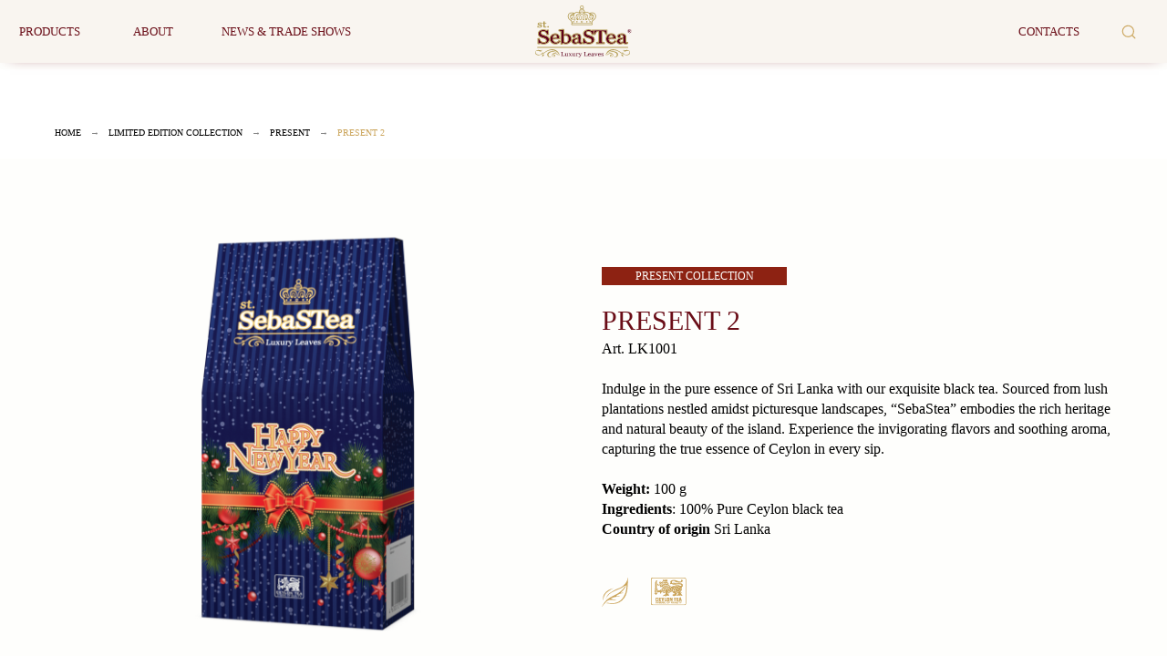

--- FILE ---
content_type: text/html; charset=UTF-8
request_url: https://sebastea.lk/present-2
body_size: 28973
content:
<!DOCTYPE html><html><head><meta charset="utf-8" /><meta http-equiv="Content-Type" content="text/html; charset=utf-8" /><meta name="viewport" content="width=device-width, initial-scale=1.0" /> <!--metatextblock--><title>PRESENT 2 — SebaSTea</title><meta name="description" content="Indulge in the pure essence of Sri Lanka with our exquisite black tea. Sourced from lush plantations nestled amidst picturesque landscapes, “SebaStea” embodies the rich heritage and natural beauty of the island." /> <meta property="og:url" content="https://sebastea.lk/present-2" /><meta property="og:title" content="PRESENT 2 — SebaSTea" /><meta property="og:description" content="Indulge in the pure essence of Sri Lanka with our exquisite black tea. Sourced from lush plantations nestled amidst picturesque landscapes, “SebaStea” embodies the rich heritage and natural beauty of the island." /><meta property="og:type" content="website" /><link rel="canonical" href="https://sebastea.lk/present-2"><!--/metatextblock--><meta name="format-detection" content="telephone=no" /><meta http-equiv="x-dns-prefetch-control" content="on"><link rel="dns-prefetch" href="https://ws.tildacdn.com"><link rel="dns-prefetch" href="https://static.tildacdn.com"><link rel="shortcut icon" href="https://static.tildacdn.com/tild3261-6266-4261-b830-386632313036/favicon_8.ico" type="image/x-icon" /><!-- Assets --><script src="https://neo.tildacdn.com/js/tilda-fallback-1.0.min.js" async charset="utf-8"></script><link rel="stylesheet" href="https://static.tildacdn.com/css/tilda-grid-3.0.min.css" type="text/css" media="all" onerror="this.loaderr='y';"/><link rel="stylesheet" href="/tilda-blocks-page36653646.min.css?t=1686123584" type="text/css" media="all" onerror="this.loaderr='y';" /><link rel="stylesheet" href="https://static.tildacdn.com/css/tilda-animation-2.0.min.css" type="text/css" media="all" onerror="this.loaderr='y';" /><link rel="stylesheet" href="https://static.tildacdn.com/css/tilda-popup-1.1.min.css" type="text/css" media="print" onload="this.media='all';" onerror="this.loaderr='y';" /><noscript><link rel="stylesheet" href="https://static.tildacdn.com/css/tilda-popup-1.1.min.css" type="text/css" media="all" /></noscript><link rel="stylesheet" href="https://static.tildacdn.com/css/tilda-slds-1.4.min.css" type="text/css" media="print" onload="this.media='all';" onerror="this.loaderr='y';" /><noscript><link rel="stylesheet" href="https://static.tildacdn.com/css/tilda-slds-1.4.min.css" type="text/css" media="all" /></noscript><link rel="stylesheet" href="https://static.tildacdn.com/css/tilda-catalog-1.1.min.css" type="text/css" media="print" onload="this.media='all';" onerror="this.loaderr='y';" /><noscript><link rel="stylesheet" href="https://static.tildacdn.com/css/tilda-catalog-1.1.min.css" type="text/css" media="all" /></noscript><link rel="stylesheet" href="https://static.tildacdn.com/css/tilda-forms-1.0.min.css" type="text/css" media="all" onerror="this.loaderr='y';" /><link rel="stylesheet" href="https://static.tildacdn.com/css/tilda-menusub-1.0.min.css" type="text/css" media="print" onload="this.media='all';" onerror="this.loaderr='y';" /><noscript><link rel="stylesheet" href="https://static.tildacdn.com/css/tilda-menusub-1.0.min.css" type="text/css" media="all" /></noscript><link rel="stylesheet" href="https://static.tildacdn.com/css/tilda-zoom-2.0.min.css" type="text/css" media="print" onload="this.media='all';" onerror="this.loaderr='y';" /><noscript><link rel="stylesheet" href="https://static.tildacdn.com/css/tilda-zoom-2.0.min.css" type="text/css" media="all" /></noscript><link rel="stylesheet" href="https://fonts.googleapis.com/css2?family=Cormorant:ital,wght@0,300;0,400;0,500;0,600;0,700;1,300;1,400;1,500;1,600;1,700&family=Inter:wght@200;400;500;600;700;800;900&display=swap" type="text/css" /><script type="text/javascript">(function (d) {
if (!d.visibilityState) {
var s = d.createElement('script');
s.src = 'https://static.tildacdn.com/js/tilda-polyfill-1.0.min.js';
d.getElementsByTagName('head')[0].appendChild(s);
}
})(document);
function t_onReady(func) {
if (document.readyState != 'loading') {
func();
} else {
document.addEventListener('DOMContentLoaded', func);
}
}
function t_onFuncLoad(funcName, okFunc, time) {
if (typeof window[funcName] === 'function') {
okFunc();
} else {
setTimeout(function() {
t_onFuncLoad(funcName, okFunc, time);
},(time || 100));
}
}function t_throttle(fn, threshhold, scope) {return function () {fn.apply(scope || this, arguments);};}function t396_initialScale(t){t=document.getElementById("rec"+t);if(t){t=t.querySelector(".t396__artboard");if(t){var e,r=document.documentElement.clientWidth,a=[];if(i=t.getAttribute("data-artboard-screens"))for(var i=i.split(","),l=0;l<i.length;l++)a[l]=parseInt(i[l],10);else a=[320,480,640,960,1200];for(l=0;l<a.length;l++){var o=a[l];o<=r&&(e=o)}var d="edit"===window.allrecords.getAttribute("data-tilda-mode"),n="center"===t396_getFieldValue(t,"valign",e,a),g="grid"===t396_getFieldValue(t,"upscale",e,a),u=t396_getFieldValue(t,"height_vh",e,a),c=t396_getFieldValue(t,"height",e,a),f=!!window.opr&&!!window.opr.addons||!!window.opera||-1!==navigator.userAgent.indexOf(" OPR/");if(!d&&n&&!g&&!u&&c&&!f){for(var h=parseFloat((r/e).toFixed(3)),s=[t,t.querySelector(".t396__carrier"),t.querySelector(".t396__filter")],l=0;l<s.length;l++)s[l].style.height=Math.floor(parseInt(c,10)*h)+"px";for(var _=t.querySelectorAll(".t396__elem"),l=0;l<_.length;l++)_[l].style.zoom=h}}}}function t396_getFieldValue(t,e,r,a){var i=a[a.length-1],l=r===i?t.getAttribute("data-artboard-"+e):t.getAttribute("data-artboard-"+e+"-res-"+r);if(!l)for(var o=0;o<a.length;o++){var d=a[o];if(!(d<=r)&&(l=d===i?t.getAttribute("data-artboard-"+e):t.getAttribute("data-artboard-"+e+"-res-"+d)))break}return l}
		if (navigator.userAgent.indexOf('Android') !== -1) {
			var l = document.createElement('link');
			l.rel = 'stylesheet';
			l.href = 'https://static.tildacdn.com/css/fonts-georgia.css';
			l.media = 'all';
			document.getElementsByTagName('head')[0].appendChild(l);
		}
		</script><script src="https://static.tildacdn.com/js/jquery-1.10.2.min.js" charset="utf-8" onerror="this.loaderr='y';"></script> <script src="https://static.tildacdn.com/js/tilda-scripts-3.0.min.js" charset="utf-8" defer onerror="this.loaderr='y';"></script><script src="/tilda-blocks-page36653646.min.js?t=1686123584" charset="utf-8" async onerror="this.loaderr='y';"></script><script src="https://static.tildacdn.com/js/lazyload-1.3.min.js" charset="utf-8" async onerror="this.loaderr='y';"></script><script src="https://static.tildacdn.com/js/tilda-animation-2.0.min.js" charset="utf-8" async onerror="this.loaderr='y';"></script><script src="https://static.tildacdn.com/js/tilda-zero-1.1.min.js" charset="utf-8" async onerror="this.loaderr='y';"></script><script src="https://static.tildacdn.com/js/hammer.min.js" charset="utf-8" async onerror="this.loaderr='y';"></script><script src="https://static.tildacdn.com/js/tilda-slds-1.4.min.js" charset="utf-8" async onerror="this.loaderr='y';"></script><script src="https://static.tildacdn.com/js/tilda-products-1.0.min.js" charset="utf-8" async onerror="this.loaderr='y';"></script><script src="https://static.tildacdn.com/js/tilda-catalog-1.1.min.js" charset="utf-8" async onerror="this.loaderr='y';"></script><script src="https://static.tildacdn.com/js/tilda-menusub-1.0.min.js" charset="utf-8" async onerror="this.loaderr='y';"></script><script src="https://static.tildacdn.com/js/tilda-menu-1.0.min.js" charset="utf-8" async onerror="this.loaderr='y';"></script><script src="https://static.tildacdn.com/js/tilda-submenublocks-1.0.min.js" charset="utf-8" async onerror="this.loaderr='y';"></script><script src="https://static.tildacdn.com/js/tilda-forms-1.0.min.js" charset="utf-8" async onerror="this.loaderr='y';"></script><script src="https://static.tildacdn.com/js/tilda-zero-forms-1.0.min.js" charset="utf-8" async onerror="this.loaderr='y';"></script><script src="https://static.tildacdn.com/js/tilda-animation-sbs-1.0.min.js" charset="utf-8" async onerror="this.loaderr='y';"></script><script src="https://static.tildacdn.com/js/tilda-zoom-2.0.min.js" charset="utf-8" async onerror="this.loaderr='y';"></script><script src="https://static.tildacdn.com/js/tilda-zero-scale-1.0.min.js" charset="utf-8" async onerror="this.loaderr='y';"></script><script src="https://static.tildacdn.com/js/tilda-skiplink-1.0.min.js" charset="utf-8" async onerror="this.loaderr='y';"></script><script src="https://static.tildacdn.com/js/tilda-events-1.0.min.js" charset="utf-8" async onerror="this.loaderr='y';"></script><script type="text/javascript">window.dataLayer = window.dataLayer || [];</script><script type="text/javascript">(function () {
if((/bot|google|yandex|baidu|bing|msn|duckduckbot|teoma|slurp|crawler|spider|robot|crawling|facebook/i.test(navigator.userAgent))===false && typeof(sessionStorage)!='undefined' && sessionStorage.getItem('visited')!=='y' && document.visibilityState){
var style=document.createElement('style');
style.type='text/css';
style.innerHTML='@media screen and (min-width: 980px) {.t-records {opacity: 0;}.t-records_animated {-webkit-transition: opacity ease-in-out .2s;-moz-transition: opacity ease-in-out .2s;-o-transition: opacity ease-in-out .2s;transition: opacity ease-in-out .2s;}.t-records.t-records_visible {opacity: 1;}}';
document.getElementsByTagName('head')[0].appendChild(style);
function t_setvisRecs(){
var alr=document.querySelectorAll('.t-records');
Array.prototype.forEach.call(alr, function(el) {
el.classList.add("t-records_animated");
});
setTimeout(function () {
Array.prototype.forEach.call(alr, function(el) {
el.classList.add("t-records_visible");
});
sessionStorage.setItem("visited", "y");
}, 400);
} 
document.addEventListener('DOMContentLoaded', t_setvisRecs);
}
})();</script></head><body class="t-body" style="margin:0;"><!--allrecords--><div id="allrecords" class="t-records" data-hook="blocks-collection-content-node" data-tilda-project-id="7236975" data-tilda-page-id="36653646" data-tilda-page-alias="present-2" data-tilda-formskey="0eb8746e6f67c5c1e4d692a067236975" data-tilda-lazy="yes"><!--header--><div id="t-header" class="t-records" data-hook="blocks-collection-content-node" data-tilda-project-id="7236975" data-tilda-page-id="36457920" data-tilda-formskey="0eb8746e6f67c5c1e4d692a067236975" data-tilda-lazy="yes"><div id="rec597681348" class="r t-rec" style=" " data-animationappear="off" data-record-type="360" ><!-- T360 --><style>.t-records {
opacity: 0;
}
.t-records_animated {
-webkit-transition: opacity ease-in-out 0.3s;
-moz-transition: opacity ease-in-out 0.3s;
-o-transition: opacity ease-in-out 0.3s;
transition: opacity ease-in-out 0.3s;
}
.t-records.t-records_visible,
.t-records .t-records {
opacity: 1;
}</style><script>t_onReady(function () {
var allRecords = document.querySelector('.t-records');
window.addEventListener('pageshow', function (event) {
if (event.persisted) {
allRecords.classList.add('t-records_visible');
}
});
var rec = document.querySelector('#rec597681348');
if (!rec) return;
rec.setAttribute('data-animationappear', 'off');
rec.style.opacity = '1';
allRecords.classList.add('t-records_animated');
setTimeout(function () {
allRecords.classList.add('t-records_visible');
}, 200);
});</script><script>t_onReady(function () {
var selects = 'button:not(.t-submit):not(.t835__btn_next):not(.t835__btn_prev):not(.t835__btn_result):not(.t862__btn_next):not(.t862__btn_prev):not(.t862__btn_result):not(.t854__news-btn):not(.t862__btn_next),' +
'a:not([href*="#"]):not(.carousel-control):not(.t-carousel__control):not(.t807__btn_reply):not([href^="#price"]):not([href^="javascript"]):not([href^="mailto"]):not([href^="tel"]):not([href^="link_sub"]):not(.js-feed-btn-show-more):not(.t367__opener):not([href^="https://www.dropbox.com/"])';
var elements = document.querySelectorAll(selects);
Array.prototype.forEach.call(elements, function (element) {
if (element.getAttribute('data-menu-submenu-hook')) return;
element.addEventListener('click', function (event) {
var goTo = this.getAttribute('href');
if (goTo !== null) {
var ctrl = event.ctrlKey;
var cmd = event.metaKey && navigator.platform.indexOf('Mac') !== -1;
if (!ctrl && !cmd) {
var target = this.getAttribute('target');
if (target !== '_blank') {
event.preventDefault();
var allRecords = document.querySelector('.t-records');
allRecords.classList.remove('t-records_visible');
setTimeout(function () {
window.location = goTo;
}, 500);
}
}
}
});
});
});</script><style>.t360__bar {
background-color: #cba55c;
}</style><script>t_onReady(function () {
var isSafari = /Safari/.test(navigator.userAgent) && /Apple Computer/.test(navigator.vendor);
if (!isSafari) {
document.body.insertAdjacentHTML('beforeend', '<div class="t360__progress"><div class="t360__bar"></div></div>');
setTimeout(function () {
var bar = document.querySelector('.t360__bar');
if (bar) bar.classList.add('t360__barprogress');
}, 10);
}
});
window.addEventListener('load', function () {
var bar = document.querySelector('.t360__bar');
if (!bar) return;
bar.classList.remove('t360__barprogress');
bar.classList.add('t360__barprogressfinished');
setTimeout(function () {
bar.classList.add('t360__barprogresshidden');
}, 20);
setTimeout(function () {
var progress = document.querySelector('.t360__progress');
if (progress) progress.style.display = 'none';
}, 500);
});</script></div><div id="rec588894731" class="r t-rec t-screenmin-980px" style=" " data-animationappear="off" data-record-type="396" data-screen-min="980px" ><!-- T396 --><style>#rec588894731 .t396__artboard {height: 65px; background-color: #f9f5f0; overflow: visible;}#rec588894731 .t396__filter {height: 65px; }#rec588894731 .t396__carrier{height: 65px;background-position: center center;background-attachment: scroll;background-size: cover;background-repeat: no-repeat;}@media screen and (max-width: 1199px) {#rec588894731 .t396__artboard {}#rec588894731 .t396__filter {}#rec588894731 .t396__carrier {background-attachment: scroll;}}@media screen and (max-width: 959px) {#rec588894731 .t396__artboard {height: 482px;}#rec588894731 .t396__filter {height: 482px;}#rec588894731 .t396__carrier {height: 482px;background-attachment: scroll;}}@media screen and (max-width: 639px) {#rec588894731 .t396__artboard {}#rec588894731 .t396__filter {}#rec588894731 .t396__carrier {background-attachment: scroll;}}@media screen and (max-width: 479px) {#rec588894731 .t396__artboard {height: 482px;}#rec588894731 .t396__filter {height: 482px;}#rec588894731 .t396__carrier {height: 482px;background-attachment: scroll;}} #rec588894731 .tn-elem[data-elem-id="1681818100100"] { color: #6a0d17; text-align: right; z-index: 1; top: 28px;left: calc(50% + 600px - 10px + -143px);width: 10px;}#rec588894731 .tn-elem[data-elem-id="1681818100100"] .tn-atom { color: #6a0d17; font-size: 12px; font-family: 'Georgia',serif; line-height: 1.15; font-weight: 400; text-transform: uppercase; background-position: center center;border-color: transparent ;border-style: solid ; }@media screen and (max-width: 1199px) {#rec588894731 .tn-elem[data-elem-id="1681818100100"] {left: calc(50% + 480px - 10px + -140px);}}@media screen and (max-width: 959px) {#rec588894731 .tn-elem[data-elem-id="1681818100100"] {top: 414px;left: calc(50% + 320px - 10px + -29px);}#rec588894731 .tn-elem[data-elem-id="1681818100100"] {text-align: right;}}@media screen and (max-width: 639px) {}@media screen and (max-width: 479px) {#rec588894731 .tn-elem[data-elem-id="1681818100100"] {top: 414px;left: calc(50% + 160px - 10px + -30px);}} #rec588894731 .tn-elem[data-elem-id="1681821390787"] { color: #6a0d17; z-index: 2; top: 28px;left: calc(50% - 600px + 20px);width: 90px;}#rec588894731 .tn-elem[data-elem-id="1681821390787"] .tn-atom { color: #6a0d17; font-size: 12px; font-family: 'Georgia',serif; line-height: 1.15; font-weight: 400; text-transform: uppercase; background-position: center center;border-color: transparent ;border-style: solid ; }@media screen and (max-width: 1199px) {#rec588894731 .tn-elem[data-elem-id="1681821390787"] {left: calc(50% - 480px + 52px);}}@media screen and (max-width: 959px) {#rec588894731 .tn-elem[data-elem-id="1681821390787"] {top: 148px;left: calc(50% - 320px + -18px);}#rec588894731 .tn-elem[data-elem-id="1681821390787"] {text-align: right;}}@media screen and (max-width: 639px) {}@media screen and (max-width: 479px) {#rec588894731 .tn-elem[data-elem-id="1681821390787"] {top: 148px;left: calc(50% - 160px + -19px);}} #rec588894731 .tn-elem[data-elem-id="1681821390795"] { color: #6a0d17; z-index: 3; top: 28px;left: calc(50% - 600px + 137px);width: 60px;}#rec588894731 .tn-elem[data-elem-id="1681821390795"] .tn-atom { color: #6a0d17; font-size: 12px; font-family: 'Georgia',serif; line-height: 1.15; font-weight: 400; text-transform: uppercase; background-position: center center;border-color: transparent ;border-style: solid ; }@media screen and (max-width: 1199px) {#rec588894731 .tn-elem[data-elem-id="1681821390795"] {left: calc(50% - 480px + 128px);}}@media screen and (max-width: 959px) {#rec588894731 .tn-elem[data-elem-id="1681821390795"] {top: 186px;left: calc(50% - 320px + -22px);}#rec588894731 .tn-elem[data-elem-id="1681821390795"] {text-align: right;}}@media screen and (max-width: 639px) {}@media screen and (max-width: 479px) {#rec588894731 .tn-elem[data-elem-id="1681821390795"] {top: 186px;left: calc(50% - 160px + -23px);}} #rec588894731 .tn-elem[data-elem-id="1681821390801"] { color: #6a0d17; z-index: 5; top: 28px;left: calc(50% - 600px + 228px);width: 207px;}#rec588894731 .tn-elem[data-elem-id="1681821390801"] .tn-atom { color: #6a0d17; font-size: 12px; font-family: 'Georgia',serif; line-height: 1.15; font-weight: 400; text-transform: uppercase; background-position: center center;border-color: transparent ;border-style: solid ; }@media screen and (max-width: 1199px) {#rec588894731 .tn-elem[data-elem-id="1681821390801"] {left: calc(50% - 480px + 212px);}}@media screen and (max-width: 959px) {#rec588894731 .tn-elem[data-elem-id="1681821390801"] {top: 224px;left: calc(50% - 320px + -28px);}#rec588894731 .tn-elem[data-elem-id="1681821390801"] {text-align: right;}}@media screen and (max-width: 639px) {}@media screen and (max-width: 479px) {#rec588894731 .tn-elem[data-elem-id="1681821390801"] {top: 224px;left: calc(50% - 160px + -29px);}} #rec588894731 .tn-elem[data-elem-id="1683667591282"] { z-index: 6; top: 6px;left: calc(50% - 600px + 550px);width: 100px;}#rec588894731 .tn-elem[data-elem-id="1683667591282"] .tn-atom { background-position: center center;border-color: transparent ;border-style: solid ; }@media screen and (max-width: 1199px) {#rec588894731 .tn-elem[data-elem-id="1683667591282"] {left: calc(50% - 480px + 419px);}}@media screen and (max-width: 959px) {}@media screen and (max-width: 639px) {}@media screen and (max-width: 479px) {} #rec588894731 .tn-elem[data-elem-id="1683676177097"] { z-index: 7; top: 24px;left: calc(50% - 600px + 1152px);width: 17px;}#rec588894731 .tn-elem[data-elem-id="1683676177097"] .tn-atom { background-position: center center;border-color: transparent ;border-style: solid ; }@media screen and (max-width: 1199px) {#rec588894731 .tn-elem[data-elem-id="1683676177097"] {left: calc(50% - 480px + 923px);}}@media screen and (max-width: 959px) {}@media screen and (max-width: 639px) {}@media screen and (max-width: 479px) {}</style><div class='t396'><div class="t396__artboard" data-artboard-recid="588894731" data-artboard-screens="320,480,640,960,1200" data-artboard-height="65" data-artboard-valign="center" data-artboard-upscale="window" data-artboard-ovrflw="visible" data-artboard-height-res-320="482" data-artboard-height-res-640="482" 
><div class="t396__carrier" data-artboard-recid="588894731"></div><div class="t396__filter" data-artboard-recid="588894731"></div><div class='t396__elem tn-elem tn-elem__5888947311681818100100' data-elem-id='1681818100100' data-elem-type='text' data-field-top-value="28" data-field-left-value="-143" data-field-width-value="10" data-field-axisy-value="top" data-field-axisx-value="right" data-field-container-value="grid" data-field-topunits-value="px" data-field-leftunits-value="px" data-field-heightunits-value="" data-field-widthunits-value="px" data-field-top-res-320-value="414" data-field-left-res-320-value="-30" data-field-axisx-res-320-value="center" data-field-container-res-320-value="grid" data-field-top-res-640-value="414" data-field-left-res-640-value="-29" data-field-axisx-res-640-value="center" data-field-container-res-640-value="grid" data-field-left-res-960-value="-140" data-field-container-res-960-value="window" 
><div class='tn-atom'><a href="http://sebastea.lk/contacts"style="color: inherit">Contacts</a></div> </div> <div class='t396__elem tn-elem menu-nolim tn-elem__5888947311681821390787' data-elem-id='1681821390787' data-elem-type='text' data-field-top-value="28" data-field-left-value="20" data-field-width-value="90" data-field-axisy-value="top" data-field-axisx-value="left" data-field-container-value="grid" data-field-topunits-value="px" data-field-leftunits-value="px" data-field-heightunits-value="" data-field-widthunits-value="px" data-field-top-res-320-value="148" data-field-left-res-320-value="-19" data-field-axisx-res-320-value="center" data-field-container-res-320-value="grid" data-field-top-res-640-value="148" data-field-left-res-640-value="-18" data-field-axisx-res-640-value="center" data-field-container-res-640-value="grid" data-field-left-res-960-value="52" data-field-container-res-960-value="window" 
><div class='tn-atom'><a href="#rec588894733"style="color: inherit">Products</a></div> </div> <div class='t396__elem tn-elem menu-nolim tn-elem__5888947311681821390795' data-elem-id='1681821390795' data-elem-type='text' data-field-top-value="28" data-field-left-value="137" data-field-width-value="60" data-field-axisy-value="top" data-field-axisx-value="left" data-field-container-value="grid" data-field-topunits-value="px" data-field-leftunits-value="px" data-field-heightunits-value="" data-field-widthunits-value="px" data-field-top-res-320-value="186" data-field-left-res-320-value="-23" data-field-axisx-res-320-value="center" data-field-container-res-320-value="grid" data-field-top-res-640-value="186" data-field-left-res-640-value="-22" data-field-axisx-res-640-value="center" data-field-container-res-640-value="grid" data-field-left-res-960-value="128" data-field-container-res-960-value="window" 
><div class='tn-atom'><a href="#rec588896334"style="color: inherit">About</a></div> </div> <div class='t396__elem tn-elem tn-elem__5888947311681821390801' data-elem-id='1681821390801' data-elem-type='text' data-field-top-value="28" data-field-left-value="228" data-field-width-value="207" data-field-axisy-value="top" data-field-axisx-value="left" data-field-container-value="grid" data-field-topunits-value="px" data-field-leftunits-value="px" data-field-heightunits-value="" data-field-widthunits-value="px" data-field-top-res-320-value="224" data-field-left-res-320-value="-29" data-field-axisx-res-320-value="center" data-field-container-res-320-value="grid" data-field-top-res-640-value="224" data-field-left-res-640-value="-28" data-field-axisx-res-640-value="center" data-field-container-res-640-value="grid" data-field-left-res-960-value="212" data-field-container-res-960-value="window" 
><div class='tn-atom'><a href="http://sebastea.lk/news-and-trade-shows"style="color: inherit">News &amp; Trade shows</a></div> </div> <div class='t396__elem tn-elem tn-elem__5888947311683667591282' data-elem-id='1683667591282' data-elem-type='image' data-field-top-value="6" data-field-left-value="550" data-field-width-value="100" data-field-axisy-value="top" data-field-axisx-value="left" data-field-container-value="grid" data-field-topunits-value="px" data-field-leftunits-value="px" data-field-heightunits-value="" data-field-widthunits-value="px" data-field-filewidth-value="830" data-field-fileheight-value="443" data-field-left-res-960-value="419" 
><a class='tn-atom' href="http://sebastea.lk" ><img class='tn-atom__img t-img' data-original='https://static.tildacdn.com/tild3632-3266-4532-b836-313434663637/logo_SebaSTea.svg' imgfield='tn_img_1683667591282'></a></div> <div class='t396__elem tn-elem tn-elem__5888947311683676177097' data-elem-id='1683676177097' data-elem-type='image' data-field-top-value="24" data-field-left-value="1152" data-field-width-value="17" data-field-axisy-value="top" data-field-axisx-value="left" data-field-container-value="grid" data-field-topunits-value="px" data-field-leftunits-value="px" data-field-heightunits-value="" data-field-widthunits-value="px" data-field-filewidth-value="24" data-field-fileheight-value="24" data-field-left-res-960-value="923" 
><a class='tn-atom' href="#open" ><img class='tn-atom__img t-img' data-original='https://static.tildacdn.com/tild3666-3564-4465-b735-383235303738/iconamoon_search-lig.svg' imgfield='tn_img_1683676177097'></a></div> </div> </div> <script>t_onFuncLoad('t396_initialScale', function () {
t396_initialScale('588894731');
});
t_onReady(function () {
t_onFuncLoad('t396_init', function () {
t396_init('588894731');
});
});</script><!-- /T396 --></div><div id="rec588894733" class="r t-rec t-screenmin-980px" style=" " data-animationappear="off" data-record-type="396" data-screen-min="980px" ><!-- T396 --><style>#rec588894733 .t396__artboard {height: 313px; background-color: #fefefc; }#rec588894733 .t396__filter {height: 313px; }#rec588894733 .t396__carrier{height: 313px;background-position: center center;background-attachment: scroll;background-size: cover;background-repeat: no-repeat;}@media screen and (max-width: 1199px) {#rec588894733 .t396__artboard {}#rec588894733 .t396__filter {}#rec588894733 .t396__carrier {background-attachment: scroll;}}@media screen and (max-width: 959px) {#rec588894733 .t396__artboard {}#rec588894733 .t396__filter {}#rec588894733 .t396__carrier {background-attachment: scroll;}}@media screen and (max-width: 639px) {#rec588894733 .t396__artboard {}#rec588894733 .t396__filter {}#rec588894733 .t396__carrier {background-attachment: scroll;}}@media screen and (max-width: 479px) {#rec588894733 .t396__artboard {}#rec588894733 .t396__filter {}#rec588894733 .t396__carrier {background-attachment: scroll;}} #rec588894733 .tn-elem[data-elem-id="1683126027229"] { z-index: 5; top: 30px;left: calc(50% - 600px + 20px);width: 275px;height:200px;}@media (min-width: 1200px) {#rec588894733 .tn-elem.t396__elem--anim-hidden[data-elem-id="1683126027229"] {opacity: 0;}}#rec588894733 .tn-elem[data-elem-id="1683126027229"] .tn-atom {background-position: center center;background-size: cover;background-repeat: no-repeat;border-color: transparent ;border-style: solid ; }@media screen and (max-width: 1199px) {}@media screen and (max-width: 959px) {}@media screen and (max-width: 639px) {}@media screen and (max-width: 479px) {} #rec588894733 .tn-elem[data-elem-id="1683129812743"] { color: #6a0d17; z-index: 12; top: 240px;left: calc(50% - 600px + 20px);width: 142px;}@media (min-width: 1200px) {#rec588894733 .tn-elem.t396__elem--anim-hidden[data-elem-id="1683129812743"] {opacity: 0;}}#rec588894733 .tn-elem[data-elem-id="1683129812743"] .tn-atom { color: #6a0d17; font-size: 14px; font-family: 'Georgia',serif; line-height: 1.55; font-weight: 400; text-transform: uppercase; background-position: center center;border-color: transparent ;border-style: solid ; }@media screen and (max-width: 1199px) {}@media screen and (max-width: 959px) {}@media screen and (max-width: 639px) {}@media screen and (max-width: 479px) {} #rec588894733 .tn-elem[data-elem-id="1683145076594"] { z-index: 13; top: 243px;left: calc(50% - 600px + -30px);width: 40px;height:12px;}@media (min-width: 1200px) {#rec588894733 .tn-elem.t396__elem--anim-hidden[data-elem-id="1683145076594"] {opacity: 0;}}#rec588894733 .tn-elem[data-elem-id="1683145076594"] .tn-atom {background-position: center center;background-size: cover;background-repeat: no-repeat;border-color: transparent ;border-style: solid ; }@media screen and (max-width: 1199px) {}@media screen and (max-width: 959px) {}@media screen and (max-width: 639px) {}@media screen and (max-width: 479px) {} #rec588894733 .tn-elem[data-elem-id="1683145363445"] { z-index: 14; top: 238px;left: calc(50% - 600px + -43px);width: 54px;height:23px;}#rec588894733 .tn-elem[data-elem-id="1683145363445"] .tn-atom { background-color: #ffffff; background-position: center center;border-color: transparent ;border-style: solid ; }@media screen and (max-width: 1199px) {}@media screen and (max-width: 959px) {}@media screen and (max-width: 639px) {}@media screen and (max-width: 479px) {} #rec588894733 .tn-elem[data-elem-id="1683145425220"] { z-index: 15; top: 30px;left: calc(50% - 600px + 315px);width: 275px;height:200px;}@media (min-width: 1200px) {#rec588894733 .tn-elem.t396__elem--anim-hidden[data-elem-id="1683145425220"] {opacity: 0;}}#rec588894733 .tn-elem[data-elem-id="1683145425220"] .tn-atom {background-position: center center;background-size: cover;background-repeat: no-repeat;border-color: transparent ;border-style: solid ; }@media screen and (max-width: 1199px) {}@media screen and (max-width: 959px) {}@media screen and (max-width: 639px) {}@media screen and (max-width: 479px) {} #rec588894733 .tn-elem[data-elem-id="1683145446149"] { z-index: 19; top: 30px;left: calc(50% - 600px + 610px);width: 275px;height:200px;}@media (min-width: 1200px) {#rec588894733 .tn-elem.t396__elem--anim-hidden[data-elem-id="1683145446149"] {opacity: 0;}}#rec588894733 .tn-elem[data-elem-id="1683145446149"] .tn-atom {background-position: center center;background-size: cover;background-repeat: no-repeat;border-color: transparent ;border-style: solid ; }@media screen and (max-width: 1199px) {}@media screen and (max-width: 959px) {}@media screen and (max-width: 639px) {}@media screen and (max-width: 479px) {} #rec588894733 .tn-elem[data-elem-id="1683145446159"] { color: #6a0d17; z-index: 20; top: 240px;left: calc(50% - 600px + 610px);width: 142px;}@media (min-width: 1200px) {#rec588894733 .tn-elem.t396__elem--anim-hidden[data-elem-id="1683145446159"] {opacity: 0;}}#rec588894733 .tn-elem[data-elem-id="1683145446159"] .tn-atom { color: #6a0d17; font-size: 14px; font-family: 'Georgia',serif; line-height: 1.55; font-weight: 400; text-transform: uppercase; background-position: center center;border-color: transparent ;border-style: solid ; }@media screen and (max-width: 1199px) {}@media screen and (max-width: 959px) {}@media screen and (max-width: 639px) {}@media screen and (max-width: 479px) {} #rec588894733 .tn-elem[data-elem-id="1683145446164"] { z-index: 21; top: 245px;left: calc(50% - 600px + 560px);width: 40px;height:12px;}@media (min-width: 1200px) {#rec588894733 .tn-elem.t396__elem--anim-hidden[data-elem-id="1683145446164"] {opacity: 0;}}#rec588894733 .tn-elem[data-elem-id="1683145446164"] .tn-atom {background-position: center center;background-size: cover;background-repeat: no-repeat;border-color: transparent ;border-style: solid ; }@media screen and (max-width: 1199px) {}@media screen and (max-width: 959px) {}@media screen and (max-width: 639px) {}@media screen and (max-width: 479px) {} #rec588894733 .tn-elem[data-elem-id="1683145446168"] { z-index: 22; top: 240px;left: calc(50% - 600px + 550px);width: 54px;height:23px;}#rec588894733 .tn-elem[data-elem-id="1683145446168"] .tn-atom { background-color: #ffffff; background-position: center center;border-color: transparent ;border-style: solid ; }@media screen and (max-width: 1199px) {}@media screen and (max-width: 959px) {}@media screen and (max-width: 639px) {}@media screen and (max-width: 479px) {} #rec588894733 .tn-elem[data-elem-id="1683145446174"] { z-index: 23; top: 30px;left: calc(50% - 600px + 905px);width: 275px;height:200px;}@media (min-width: 1200px) {#rec588894733 .tn-elem.t396__elem--anim-hidden[data-elem-id="1683145446174"] {opacity: 0;}}#rec588894733 .tn-elem[data-elem-id="1683145446174"] .tn-atom {background-position: center center;background-size: cover;background-repeat: no-repeat;border-color: transparent ;border-style: solid ; }@media screen and (max-width: 1199px) {}@media screen and (max-width: 959px) {}@media screen and (max-width: 639px) {}@media screen and (max-width: 479px) {} #rec588894733 .tn-elem[data-elem-id="1683145446181"] { color: #6a0d17; z-index: 24; top: 240px;left: calc(50% - 600px + 905px);width: 193px;}@media (min-width: 1200px) {#rec588894733 .tn-elem.t396__elem--anim-hidden[data-elem-id="1683145446181"] {opacity: 0;}}#rec588894733 .tn-elem[data-elem-id="1683145446181"] .tn-atom { color: #6a0d17; font-size: 14px; font-family: 'Georgia',serif; line-height: 1.55; font-weight: 400; text-transform: uppercase; background-position: center center;border-color: transparent ;border-style: solid ; }@media screen and (max-width: 1199px) {}@media screen and (max-width: 959px) {}@media screen and (max-width: 639px) {}@media screen and (max-width: 479px) {} #rec588894733 .tn-elem[data-elem-id="1683145446184"] { z-index: 25; top: 245px;left: calc(50% - 600px + 855px);width: 40px;height:12px;}@media (min-width: 1200px) {#rec588894733 .tn-elem.t396__elem--anim-hidden[data-elem-id="1683145446184"] {opacity: 0;}}#rec588894733 .tn-elem[data-elem-id="1683145446184"] .tn-atom {background-position: center center;background-size: cover;background-repeat: no-repeat;border-color: transparent ;border-style: solid ; }@media screen and (max-width: 1199px) {}@media screen and (max-width: 959px) {}@media screen and (max-width: 639px) {}@media screen and (max-width: 479px) {} #rec588894733 .tn-elem[data-elem-id="1683145446187"] { z-index: 26; top: 240px;left: calc(50% - 600px + 845px);width: 54px;height:23px;}#rec588894733 .tn-elem[data-elem-id="1683145446187"] .tn-atom { background-color: #ffffff; background-position: center center;border-color: transparent ;border-style: solid ; }@media screen and (max-width: 1199px) {}@media screen and (max-width: 959px) {}@media screen and (max-width: 639px) {}@media screen and (max-width: 479px) {} #rec588894733 .tn-elem[data-elem-id="1683145425228"] { color: #6a0d17; z-index: 16; top: 240px;left: calc(50% - 600px + 315px);width: 142px;}@media (min-width: 1200px) {#rec588894733 .tn-elem.t396__elem--anim-hidden[data-elem-id="1683145425228"] {opacity: 0;}}#rec588894733 .tn-elem[data-elem-id="1683145425228"] .tn-atom { color: #6a0d17; font-size: 14px; font-family: 'Georgia',serif; line-height: 1.55; font-weight: 400; text-transform: uppercase; background-position: center center;border-color: transparent ;border-style: solid ; }@media screen and (max-width: 1199px) {}@media screen and (max-width: 959px) {}@media screen and (max-width: 639px) {}@media screen and (max-width: 479px) {} #rec588894733 .tn-elem[data-elem-id="1683145425233"] { z-index: 17; top: 245px;left: calc(50% - 600px + 265px);width: 40px;height:12px;}@media (min-width: 1200px) {#rec588894733 .tn-elem.t396__elem--anim-hidden[data-elem-id="1683145425233"] {opacity: 0;}}#rec588894733 .tn-elem[data-elem-id="1683145425233"] .tn-atom {background-position: center center;background-size: cover;background-repeat: no-repeat;border-color: transparent ;border-style: solid ; }@media screen and (max-width: 1199px) {}@media screen and (max-width: 959px) {}@media screen and (max-width: 639px) {}@media screen and (max-width: 479px) {} #rec588894733 .tn-elem[data-elem-id="1683145425239"] { z-index: 18; top: 240px;left: calc(50% - 600px + 255px);width: 54px;height:23px;}#rec588894733 .tn-elem[data-elem-id="1683145425239"] .tn-atom { background-color: #ffffff; background-position: center center;border-color: transparent ;border-style: solid ; }@media screen and (max-width: 1199px) {}@media screen and (max-width: 959px) {}@media screen and (max-width: 639px) {}@media screen and (max-width: 479px) {} #rec588894733 .tn-elem[data-elem-id="1683675609917"] { z-index: 27; top: 292px;left: calc(50% - 600px + 18px);width: 1160px;height:1px;}#rec588894733 .tn-elem[data-elem-id="1683675609917"] .tn-atom { opacity: 0.3; background-color: #6a0d17; background-position: center center;border-color: transparent ;border-style: solid ; }@media screen and (max-width: 1199px) {}@media screen and (max-width: 959px) {}@media screen and (max-width: 639px) {}@media screen and (max-width: 479px) {}</style><div class='t396'><div class="t396__artboard" data-artboard-recid="588894733" data-artboard-screens="320,480,640,960,1200" data-artboard-height="313" data-artboard-valign="center" data-artboard-upscale="window" 
><div class="t396__carrier" data-artboard-recid="588894733"></div><div class="t396__filter" data-artboard-recid="588894733"></div><div class='t396__elem tn-elem sbsmodificator tn-elem__5888947331683126027229 ' data-elem-id='1683126027229' data-elem-type='shape' data-field-top-value="30" data-field-left-value="20" data-field-height-value="200" data-field-width-value="275" data-field-axisy-value="top" data-field-axisx-value="left" data-field-container-value="grid" data-field-topunits-value="px" data-field-leftunits-value="px" data-field-heightunits-value="px" data-field-widthunits-value="px" data-animate-sbs-event="hover" data-animate-sbs-trgels="1683126027229" data-animate-sbs-opts="[{'ti':'0','mx':'0','my':'0','sx':'1','sy':'1','op':'1','ro':'0','bl':'0','ea':'','dt':'0'},{'ti':200,'mx':'0','my':'0','sx':1.05,'sy':1.05,'op':'1','ro':'0','bl':'0','ea':'','dt':'0'}]" 
><a class='tn-atom t-bgimg' href="http://sebastea.lk/colection-everydayteas" data-original="https://static.tildacdn.com/tild3562-3665-4432-a535-613736366335/7_1.jpg"
style="background-image:url('https://static.tildacdn.com/tild3562-3665-4432-a535-613736366335/7_1.jpg');"
></a></div> <div class='t396__elem tn-elem tn-elem__5888947331683129812743 ' data-elem-id='1683129812743' data-elem-type='text' data-field-top-value="240" data-field-left-value="20" data-field-width-value="142" data-field-axisy-value="top" data-field-axisx-value="left" data-field-container-value="grid" data-field-topunits-value="px" data-field-leftunits-value="px" data-field-heightunits-value="" data-field-widthunits-value="px" data-animate-sbs-event="hover" data-animate-sbs-trgels="1683126027229,1683129812743" data-animate-sbs-opts="[{'ti':'0','mx':'0','my':'0','sx':'1','sy':'1','op':'1','ro':'0','bl':'0','ea':'','dt':'0'},{'ti':300,'mx':60,'my':0,'sx':'1','sy':'1','op':'1','ro':'0','bl':'0','ea':'','dt':'0'}]" 
><div class='tn-atom'><a href="http://sebastea.lk/colection-everydayteas"style="color: inherit">Everyday Teas</a></div> </div> <div class='t396__elem tn-elem tn-elem__5888947331683145076594 ' data-elem-id='1683145076594' data-elem-type='shape' data-field-top-value="243" data-field-left-value="-30" data-field-height-value="12" data-field-width-value="40" data-field-axisy-value="top" data-field-axisx-value="left" data-field-container-value="grid" data-field-topunits-value="px" data-field-leftunits-value="px" data-field-heightunits-value="px" data-field-widthunits-value="px" data-animate-sbs-event="hover" data-animate-sbs-trgels="1683129812743,1683126027229" data-animate-sbs-opts="[{'ti':'0','mx':'0','my':'0','sx':'1','sy':'1','op':'1','ro':'0','bl':'0','ea':'','dt':'0'},{'ti':300,'mx':60,'my':0,'sx':'1','sy':'1','op':'1','ro':'0','bl':'0','ea':'','dt':'0'}]" 
><a class='tn-atom t-bgimg' href="http://sebastea.lk/colection-everydayteas" data-original="https://static.tildacdn.com/tild6233-6236-4030-b932-356533613733/V2ector.svg"
style="background-image:url('https://static.tildacdn.com/tild6233-6236-4030-b932-356533613733/V2ector.svg');"
></a></div> <div class='t396__elem tn-elem tn-elem__5888947331683145363445' data-elem-id='1683145363445' data-elem-type='shape' data-field-top-value="238" data-field-left-value="-43" data-field-height-value="23" data-field-width-value="54" data-field-axisy-value="top" data-field-axisx-value="left" data-field-container-value="grid" data-field-topunits-value="px" data-field-leftunits-value="px" data-field-heightunits-value="px" data-field-widthunits-value="px"
><a class='tn-atom' href="http://sebastea.lk/colection-everydayteas" ></a></div> <div class='t396__elem tn-elem sbsmodificator tn-elem__5888947331683145425220 ' data-elem-id='1683145425220' data-elem-type='shape' data-field-top-value="30" data-field-left-value="315" data-field-height-value="200" data-field-width-value="275" data-field-axisy-value="top" data-field-axisx-value="left" data-field-container-value="grid" data-field-topunits-value="px" data-field-leftunits-value="px" data-field-heightunits-value="px" data-field-widthunits-value="px" data-animate-sbs-event="hover" data-animate-sbs-trgels="1683145425220" data-animate-sbs-opts="[{'ti':'0','mx':'0','my':'0','sx':'1','sy':'1','op':'1','ro':'0','bl':'0','ea':'','dt':'0'},{'ti':200,'mx':'0','my':'0','sx':1.05,'sy':1.05,'op':'1','ro':'0','bl':'0','ea':'','dt':'0'}]" 
><a class='tn-atom t-bgimg' href="http://sebastea.lk/collection-gift-packs" data-original="https://static.tildacdn.com/tild3139-3738-4638-a637-633336653832/6_.jpg"
style="background-image:url('https://static.tildacdn.com/tild3139-3738-4638-a637-633336653832/6_.jpg');"
></a></div> <div class='t396__elem tn-elem sbsmodificator tn-elem__5888947331683145446149 ' data-elem-id='1683145446149' data-elem-type='shape' data-field-top-value="30" data-field-left-value="610" data-field-height-value="200" data-field-width-value="275" data-field-axisy-value="top" data-field-axisx-value="left" data-field-container-value="grid" data-field-topunits-value="px" data-field-leftunits-value="px" data-field-heightunits-value="px" data-field-widthunits-value="px" data-animate-sbs-event="hover" data-animate-sbs-trgels="1683145446149" data-animate-sbs-opts="[{'ti':'0','mx':'0','my':'0','sx':'1','sy':'1','op':'1','ro':'0','bl':'0','ea':'','dt':'0'},{'ti':200,'mx':'0','my':'0','sx':1.05,'sy':1.05,'op':'1','ro':'0','bl':'0','ea':'','dt':'0'}]" 
><a class='tn-atom t-bgimg' href="http://sebastea.lk/colection-wellness" data-original="https://static.tildacdn.com/tild3762-3232-4932-b231-353231353264/5_.jpg"
style="background-image:url('https://static.tildacdn.com/tild3762-3232-4932-b231-353231353264/5_.jpg');"
></a></div> <div class='t396__elem tn-elem tn-elem__5888947331683145446159 ' data-elem-id='1683145446159' data-elem-type='text' data-field-top-value="240" data-field-left-value="610" data-field-width-value="142" data-field-axisy-value="top" data-field-axisx-value="left" data-field-container-value="grid" data-field-topunits-value="px" data-field-leftunits-value="px" data-field-heightunits-value="" data-field-widthunits-value="px" data-animate-sbs-event="hover" data-animate-sbs-trgels="1683145446149,1683145446159" data-animate-sbs-opts="[{'ti':'0','mx':'0','my':'0','sx':'1','sy':'1','op':'1','ro':'0','bl':'0','ea':'','dt':'0'},{'ti':300,'mx':60,'my':0,'sx':'1','sy':'1','op':'1','ro':'0','bl':'0','ea':'','dt':'0'}]" 
><div class='tn-atom'><a href="http://sebastea.lk/colection-wellness"style="color: inherit">Wellness</a></div> </div> <div class='t396__elem tn-elem tn-elem__5888947331683145446164 ' data-elem-id='1683145446164' data-elem-type='shape' data-field-top-value="245" data-field-left-value="560" data-field-height-value="12" data-field-width-value="40" data-field-axisy-value="top" data-field-axisx-value="left" data-field-container-value="grid" data-field-topunits-value="px" data-field-leftunits-value="px" data-field-heightunits-value="px" data-field-widthunits-value="px" data-animate-sbs-event="hover" data-animate-sbs-trgels="1683145446159,1683145446149" data-animate-sbs-opts="[{'ti':'0','mx':'0','my':'0','sx':'1','sy':'1','op':'1','ro':'0','bl':'0','ea':'','dt':'0'},{'ti':300,'mx':60,'my':0,'sx':'1','sy':'1','op':'1','ro':'0','bl':'0','ea':'','dt':'0'}]" 
><a class='tn-atom t-bgimg' href="http://sebastea.lk/colection-wellness" data-original="https://static.tildacdn.com/tild3135-3830-4266-a637-333065636364/V2ector.svg"
style="background-image:url('https://static.tildacdn.com/tild3135-3830-4266-a637-333065636364/V2ector.svg');"
></a></div> <div class='t396__elem tn-elem tn-elem__5888947331683145446168' data-elem-id='1683145446168' data-elem-type='shape' data-field-top-value="240" data-field-left-value="550" data-field-height-value="23" data-field-width-value="54" data-field-axisy-value="top" data-field-axisx-value="left" data-field-container-value="grid" data-field-topunits-value="px" data-field-leftunits-value="px" data-field-heightunits-value="px" data-field-widthunits-value="px"
><a class='tn-atom' href="http://sebastea.lk/colection-wellness" ></a></div> <div class='t396__elem tn-elem sbsmodificator tn-elem__5888947331683145446174 ' data-elem-id='1683145446174' data-elem-type='shape' data-field-top-value="30" data-field-left-value="905" data-field-height-value="200" data-field-width-value="275" data-field-axisy-value="top" data-field-axisx-value="left" data-field-container-value="grid" data-field-topunits-value="px" data-field-leftunits-value="px" data-field-heightunits-value="px" data-field-widthunits-value="px" data-animate-sbs-event="hover" data-animate-sbs-trgels="1683145446174" data-animate-sbs-opts="[{'ti':'0','mx':'0','my':'0','sx':'1','sy':'1','op':'1','ro':'0','bl':'0','ea':'','dt':'0'},{'ti':200,'mx':'0','my':'0','sx':1.05,'sy':1.05,'op':'1','ro':'0','bl':'0','ea':'','dt':'0'}]" 
><a class='tn-atom t-bgimg' href="http://project7236975.tilda.ws/colection-limited-edition" data-original="https://static.tildacdn.com/tild6464-6661-4239-a138-623833613535/4_3.jpg"
style="background-image:url('https://static.tildacdn.com/tild6464-6661-4239-a138-623833613535/4_3.jpg');"
></a></div> <div class='t396__elem tn-elem tn-elem__5888947331683145446181 ' data-elem-id='1683145446181' data-elem-type='text' data-field-top-value="240" data-field-left-value="905" data-field-width-value="193" data-field-axisy-value="top" data-field-axisx-value="left" data-field-container-value="grid" data-field-topunits-value="px" data-field-leftunits-value="px" data-field-heightunits-value="" data-field-widthunits-value="px" data-animate-sbs-event="hover" data-animate-sbs-trgels="1683145446181,1683145446174" data-animate-sbs-opts="[{'ti':'0','mx':'0','my':'0','sx':'1','sy':'1','op':'1','ro':'0','bl':'0','ea':'','dt':'0'},{'ti':300,'mx':60,'my':0,'sx':'1','sy':'1','op':'1','ro':'0','bl':'0','ea':'','dt':'0'}]" 
><div class='tn-atom'><a href="http://project7236975.tilda.ws/colection-limited-edition"style="color: inherit">Limited Edition</a></div> </div> <div class='t396__elem tn-elem tn-elem__5888947331683145446184 ' data-elem-id='1683145446184' data-elem-type='shape' data-field-top-value="245" data-field-left-value="855" data-field-height-value="12" data-field-width-value="40" data-field-axisy-value="top" data-field-axisx-value="left" data-field-container-value="grid" data-field-topunits-value="px" data-field-leftunits-value="px" data-field-heightunits-value="px" data-field-widthunits-value="px" data-animate-sbs-event="hover" data-animate-sbs-trgels="1683145446181,1683145446174" data-animate-sbs-opts="[{'ti':'0','mx':'0','my':'0','sx':'1','sy':'1','op':'1','ro':'0','bl':'0','ea':'','dt':'0'},{'ti':300,'mx':60,'my':0,'sx':'1','sy':'1','op':'1','ro':'0','bl':'0','ea':'','dt':'0'}]" 
><a class='tn-atom t-bgimg' href="http://project7236975.tilda.ws/colection-limited-edition" data-original="https://static.tildacdn.com/tild3862-3734-4834-b438-636436633437/V2ector.svg"
style="background-image:url('https://static.tildacdn.com/tild3862-3734-4834-b438-636436633437/V2ector.svg');"
></a></div> <div class='t396__elem tn-elem tn-elem__5888947331683145446187' data-elem-id='1683145446187' data-elem-type='shape' data-field-top-value="240" data-field-left-value="845" data-field-height-value="23" data-field-width-value="54" data-field-axisy-value="top" data-field-axisx-value="left" data-field-container-value="grid" data-field-topunits-value="px" data-field-leftunits-value="px" data-field-heightunits-value="px" data-field-widthunits-value="px"
><a class='tn-atom' href="http://project7236975.tilda.ws/colection-limited-edition" ></a></div> <div class='t396__elem tn-elem tn-elem__5888947331683145425228 ' data-elem-id='1683145425228' data-elem-type='text' data-field-top-value="240" data-field-left-value="315" data-field-width-value="142" data-field-axisy-value="top" data-field-axisx-value="left" data-field-container-value="grid" data-field-topunits-value="px" data-field-leftunits-value="px" data-field-heightunits-value="" data-field-widthunits-value="px" data-animate-sbs-event="hover" data-animate-sbs-trgels="1683145425220,1683145425228" data-animate-sbs-opts="[{'ti':'0','mx':'0','my':'0','sx':'1','sy':'1','op':'1','ro':'0','bl':'0','ea':'','dt':'0'},{'ti':300,'mx':60,'my':0,'sx':'1','sy':'1','op':'1','ro':'0','bl':'0','ea':'','dt':'0'}]" 
><div class='tn-atom'><a href="http://sebastea.lk/collection-gift-packs"style="color: inherit">Gift Packs</a></div> </div> <div class='t396__elem tn-elem tn-elem__5888947331683145425233 ' data-elem-id='1683145425233' data-elem-type='shape' data-field-top-value="245" data-field-left-value="265" data-field-height-value="12" data-field-width-value="40" data-field-axisy-value="top" data-field-axisx-value="left" data-field-container-value="grid" data-field-topunits-value="px" data-field-leftunits-value="px" data-field-heightunits-value="px" data-field-widthunits-value="px" data-animate-sbs-event="hover" data-animate-sbs-trgels="1683145425220,1683145425228" data-animate-sbs-opts="[{'ti':'0','mx':'0','my':'0','sx':'1','sy':'1','op':'1','ro':'0','bl':'0','ea':'','dt':'0'},{'ti':300,'mx':60,'my':0,'sx':'1','sy':'1','op':'1','ro':'0','bl':'0','ea':'','dt':'0'}]" 
><a class='tn-atom t-bgimg' href="http://sebastea.lk/collection-gift-packs" data-original="https://static.tildacdn.com/tild6265-3731-4465-b435-653632623732/V2ector.svg"
style="background-image:url('https://static.tildacdn.com/tild6265-3731-4465-b435-653632623732/V2ector.svg');"
></a></div> <div class='t396__elem tn-elem tn-elem__5888947331683145425239' data-elem-id='1683145425239' data-elem-type='shape' data-field-top-value="240" data-field-left-value="255" data-field-height-value="23" data-field-width-value="54" data-field-axisy-value="top" data-field-axisx-value="left" data-field-container-value="grid" data-field-topunits-value="px" data-field-leftunits-value="px" data-field-heightunits-value="px" data-field-widthunits-value="px"
><a class='tn-atom' href="http://sebastea.lk/collection-gift-packs" ></a></div> <div class='t396__elem tn-elem tn-elem__5888947331683675609917' data-elem-id='1683675609917' data-elem-type='shape' data-field-top-value="292" data-field-left-value="18" data-field-height-value="1" data-field-width-value="1160" data-field-axisy-value="top" data-field-axisx-value="left" data-field-container-value="grid" data-field-topunits-value="px" data-field-leftunits-value="px" data-field-heightunits-value="px" data-field-widthunits-value="px"
><div class='tn-atom' ></div></div> </div> </div> <script>t_onFuncLoad('t396_initialScale', function () {
t396_initialScale('588894733');
});
t_onReady(function () {
t_onFuncLoad('t396_init', function () {
t396_init('588894733');
});
});</script><!-- /T396 --></div><div id="rec588896334" class="r t-rec t-screenmin-980px" style=" " data-animationappear="off" data-record-type="396" data-screen-min="980px" ><!-- T396 --><style>#rec588896334 .t396__artboard {height: 314px; background-color: #fefefc; }#rec588896334 .t396__filter {height: 314px; }#rec588896334 .t396__carrier{height: 314px;background-position: center center;background-attachment: scroll;background-size: cover;background-repeat: no-repeat;}@media screen and (max-width: 1199px) {#rec588896334 .t396__artboard {}#rec588896334 .t396__filter {}#rec588896334 .t396__carrier {background-attachment: scroll;}}@media screen and (max-width: 959px) {#rec588896334 .t396__artboard {}#rec588896334 .t396__filter {}#rec588896334 .t396__carrier {background-attachment: scroll;}}@media screen and (max-width: 639px) {#rec588896334 .t396__artboard {}#rec588896334 .t396__filter {}#rec588896334 .t396__carrier {background-attachment: scroll;}}@media screen and (max-width: 479px) {#rec588896334 .t396__artboard {}#rec588896334 .t396__filter {}#rec588896334 .t396__carrier {background-attachment: scroll;}} #rec588896334 .tn-elem[data-elem-id="1683126027229"] { z-index: 5; top: 31px;left: calc(50% - 600px + 20px);width: 275px;height:200px;}@media (min-width: 1200px) {#rec588896334 .tn-elem.t396__elem--anim-hidden[data-elem-id="1683126027229"] {opacity: 0;}}#rec588896334 .tn-elem[data-elem-id="1683126027229"] .tn-atom {background-position: center center;background-size: cover;background-repeat: no-repeat;border-color: transparent ;border-style: solid ; }@media screen and (max-width: 1199px) {}@media screen and (max-width: 959px) {}@media screen and (max-width: 639px) {}@media screen and (max-width: 479px) {} #rec588896334 .tn-elem[data-elem-id="1683129812743"] { color: #6a0d17; z-index: 12; top: 241px;left: calc(50% - 600px + 20px);width: 142px;}@media (min-width: 1200px) {#rec588896334 .tn-elem.t396__elem--anim-hidden[data-elem-id="1683129812743"] {opacity: 0;}}#rec588896334 .tn-elem[data-elem-id="1683129812743"] .tn-atom { color: #6a0d17; font-size: 14px; font-family: 'Georgia',serif; line-height: 1.55; font-weight: 400; background-position: center center;border-color: transparent ;border-style: solid ; }@media screen and (max-width: 1199px) {}@media screen and (max-width: 959px) {}@media screen and (max-width: 639px) {}@media screen and (max-width: 479px) {} #rec588896334 .tn-elem[data-elem-id="1683145076594"] { z-index: 13; top: 246px;left: calc(50% - 600px + -30px);width: 40px;height:12px;}@media (min-width: 1200px) {#rec588896334 .tn-elem.t396__elem--anim-hidden[data-elem-id="1683145076594"] {opacity: 0;}}#rec588896334 .tn-elem[data-elem-id="1683145076594"] .tn-atom {background-position: center center;background-size: cover;background-repeat: no-repeat;border-color: transparent ;border-style: solid ; }@media screen and (max-width: 1199px) {}@media screen and (max-width: 959px) {}@media screen and (max-width: 639px) {}@media screen and (max-width: 479px) {} #rec588896334 .tn-elem[data-elem-id="1683145363445"] { z-index: 14; top: 241px;left: calc(50% - 600px + -43px);width: 54px;height:23px;}#rec588896334 .tn-elem[data-elem-id="1683145363445"] .tn-atom { background-color: #fefefc; background-position: center center;border-color: transparent ;border-style: solid ; }@media screen and (max-width: 1199px) {}@media screen and (max-width: 959px) {}@media screen and (max-width: 639px) {}@media screen and (max-width: 479px) {} #rec588896334 .tn-elem[data-elem-id="1683145425220"] { z-index: 15; top: 31px;left: calc(50% - 600px + 315px);width: 275px;height:200px;}@media (min-width: 1200px) {#rec588896334 .tn-elem.t396__elem--anim-hidden[data-elem-id="1683145425220"] {opacity: 0;}}#rec588896334 .tn-elem[data-elem-id="1683145425220"] .tn-atom {background-position: center center;background-size: cover;background-repeat: no-repeat;border-color: transparent ;border-style: solid ; }@media screen and (max-width: 1199px) {}@media screen and (max-width: 959px) {}@media screen and (max-width: 639px) {}@media screen and (max-width: 479px) {} #rec588896334 .tn-elem[data-elem-id="1683145446149"] { z-index: 19; top: 31px;left: calc(50% - 600px + 610px);width: 275px;height:200px;}@media (min-width: 1200px) {#rec588896334 .tn-elem.t396__elem--anim-hidden[data-elem-id="1683145446149"] {opacity: 0;}}#rec588896334 .tn-elem[data-elem-id="1683145446149"] .tn-atom {background-position: center center;background-size: cover;background-repeat: no-repeat;border-color: transparent ;border-style: solid ; }@media screen and (max-width: 1199px) {}@media screen and (max-width: 959px) {}@media screen and (max-width: 639px) {}@media screen and (max-width: 479px) {} #rec588896334 .tn-elem[data-elem-id="1683145446159"] { color: #6a0d17; z-index: 20; top: 241px;left: calc(50% - 600px + 610px);width: 142px;}@media (min-width: 1200px) {#rec588896334 .tn-elem.t396__elem--anim-hidden[data-elem-id="1683145446159"] {opacity: 0;}}#rec588896334 .tn-elem[data-elem-id="1683145446159"] .tn-atom { color: #6a0d17; font-size: 14px; font-family: 'Georgia',serif; line-height: 1.55; font-weight: 400; background-position: center center;border-color: transparent ;border-style: solid ; }@media screen and (max-width: 1199px) {}@media screen and (max-width: 959px) {}@media screen and (max-width: 639px) {}@media screen and (max-width: 479px) {} #rec588896334 .tn-elem[data-elem-id="1683145446164"] { z-index: 21; top: 246px;left: calc(50% - 600px + 560px);width: 40px;height:12px;}@media (min-width: 1200px) {#rec588896334 .tn-elem.t396__elem--anim-hidden[data-elem-id="1683145446164"] {opacity: 0;}}#rec588896334 .tn-elem[data-elem-id="1683145446164"] .tn-atom {background-position: center center;background-size: cover;background-repeat: no-repeat;border-color: transparent ;border-style: solid ; }@media screen and (max-width: 1199px) {}@media screen and (max-width: 959px) {}@media screen and (max-width: 639px) {}@media screen and (max-width: 479px) {} #rec588896334 .tn-elem[data-elem-id="1683145446168"] { z-index: 22; top: 241px;left: calc(50% - 600px + 550px);width: 54px;height:23px;}#rec588896334 .tn-elem[data-elem-id="1683145446168"] .tn-atom { background-color: #fefefc; background-position: center center;border-color: transparent ;border-style: solid ; }@media screen and (max-width: 1199px) {}@media screen and (max-width: 959px) {}@media screen and (max-width: 639px) {}@media screen and (max-width: 479px) {} #rec588896334 .tn-elem[data-elem-id="1683145425228"] { color: #6a0d17; z-index: 16; top: 241px;left: calc(50% - 600px + 315px);width: 142px;}@media (min-width: 1200px) {#rec588896334 .tn-elem.t396__elem--anim-hidden[data-elem-id="1683145425228"] {opacity: 0;}}#rec588896334 .tn-elem[data-elem-id="1683145425228"] .tn-atom { color: #6a0d17; font-size: 14px; font-family: 'Georgia',serif; line-height: 1.55; font-weight: 400; background-position: center center;border-color: transparent ;border-style: solid ; }@media screen and (max-width: 1199px) {}@media screen and (max-width: 959px) {}@media screen and (max-width: 639px) {}@media screen and (max-width: 479px) {} #rec588896334 .tn-elem[data-elem-id="1683145425233"] { z-index: 17; top: 246px;left: calc(50% - 600px + 265px);width: 40px;height:12px;}@media (min-width: 1200px) {#rec588896334 .tn-elem.t396__elem--anim-hidden[data-elem-id="1683145425233"] {opacity: 0;}}#rec588896334 .tn-elem[data-elem-id="1683145425233"] .tn-atom {background-position: center center;background-size: cover;background-repeat: no-repeat;border-color: transparent ;border-style: solid ; }@media screen and (max-width: 1199px) {}@media screen and (max-width: 959px) {}@media screen and (max-width: 639px) {}@media screen and (max-width: 479px) {} #rec588896334 .tn-elem[data-elem-id="1683145425239"] { z-index: 18; top: 241px;left: calc(50% - 600px + 255px);width: 54px;height:23px;}#rec588896334 .tn-elem[data-elem-id="1683145425239"] .tn-atom { background-color: #fefefc; background-position: center center;border-color: transparent ;border-style: solid ; }@media screen and (max-width: 1199px) {}@media screen and (max-width: 959px) {}@media screen and (max-width: 639px) {}@media screen and (max-width: 479px) {} #rec588896334 .tn-elem[data-elem-id="1683675609917"] { z-index: 27; top: 293px;left: calc(50% - 600px + 18px);width: 1160px;height:1px;}#rec588896334 .tn-elem[data-elem-id="1683675609917"] .tn-atom { opacity: 0.3; background-color: #6a0d17; background-position: center center;border-color: transparent ;border-style: solid ; }@media screen and (max-width: 1199px) {}@media screen and (max-width: 959px) {}@media screen and (max-width: 639px) {}@media screen and (max-width: 479px) {} #rec588896334 .tn-elem[data-elem-id="1683736917365"] { z-index: 29; top: 31px;left: calc(50% - 600px + 905px);width: 275px;height:200px;}@media (min-width: 1200px) {#rec588896334 .tn-elem.t396__elem--anim-hidden[data-elem-id="1683736917365"] {opacity: 0;}}#rec588896334 .tn-elem[data-elem-id="1683736917365"] .tn-atom {background-position: center center;background-size: cover;background-repeat: no-repeat;border-color: transparent ;border-style: solid ; }@media screen and (max-width: 1199px) {}@media screen and (max-width: 959px) {}@media screen and (max-width: 639px) {}@media screen and (max-width: 479px) {} #rec588896334 .tn-elem[data-elem-id="1683736917375"] { color: #6a0d17; z-index: 30; top: 241px;left: calc(50% - 600px + 905px);width: 142px;}@media (min-width: 1200px) {#rec588896334 .tn-elem.t396__elem--anim-hidden[data-elem-id="1683736917375"] {opacity: 0;}}#rec588896334 .tn-elem[data-elem-id="1683736917375"] .tn-atom { color: #6a0d17; font-size: 14px; font-family: 'Georgia',serif; line-height: 1.55; font-weight: 400; background-position: center center;border-color: transparent ;border-style: solid ; }@media screen and (max-width: 1199px) {}@media screen and (max-width: 959px) {}@media screen and (max-width: 639px) {}@media screen and (max-width: 479px) {} #rec588896334 .tn-elem[data-elem-id="1683736917379"] { z-index: 31; top: 246px;left: calc(50% - 600px + 855px);width: 40px;height:12px;}@media (min-width: 1200px) {#rec588896334 .tn-elem.t396__elem--anim-hidden[data-elem-id="1683736917379"] {opacity: 0;}}#rec588896334 .tn-elem[data-elem-id="1683736917379"] .tn-atom {background-position: center center;background-size: cover;background-repeat: no-repeat;border-color: transparent ;border-style: solid ; }@media screen and (max-width: 1199px) {}@media screen and (max-width: 959px) {}@media screen and (max-width: 639px) {}@media screen and (max-width: 479px) {} #rec588896334 .tn-elem[data-elem-id="1683736917384"] { z-index: 32; top: 241px;left: calc(50% - 600px + 845px);width: 54px;height:23px;}#rec588896334 .tn-elem[data-elem-id="1683736917384"] .tn-atom { background-color: #fefefc; background-position: center center;border-color: transparent ;border-style: solid ; }@media screen and (max-width: 1199px) {}@media screen and (max-width: 959px) {}@media screen and (max-width: 639px) {}@media screen and (max-width: 479px) {}</style><div class='t396'><div class="t396__artboard" data-artboard-recid="588896334" data-artboard-screens="320,480,640,960,1200" data-artboard-height="314" data-artboard-valign="center" data-artboard-upscale="window" 
><div class="t396__carrier" data-artboard-recid="588896334"></div><div class="t396__filter" data-artboard-recid="588896334"></div><div class='t396__elem tn-elem sbsmodificator tn-elem__5888963341683126027229 ' data-elem-id='1683126027229' data-elem-type='shape' data-field-top-value="31" data-field-left-value="20" data-field-height-value="200" data-field-width-value="275" data-field-axisy-value="top" data-field-axisx-value="left" data-field-container-value="grid" data-field-topunits-value="px" data-field-leftunits-value="px" data-field-heightunits-value="px" data-field-widthunits-value="px" data-animate-sbs-event="hover" data-animate-sbs-trgels="1683126027229" data-animate-sbs-opts="[{'ti':'0','mx':'0','my':'0','sx':'1','sy':'1','op':'1','ro':'0','bl':'0','ea':'','dt':'0'},{'ti':200,'mx':'0','my':'0','sx':1.05,'sy':1.05,'op':'1','ro':'0','bl':'0','ea':'','dt':'0'}]" 
><a class='tn-atom t-bgimg' href="http://sebastea.lk/about-sebastea" data-original="https://static.tildacdn.com/tild3435-3731-4165-b134-373332363463/DSC_1461_1.jpg"
style="background-image:url('https://static.tildacdn.com/tild3435-3731-4165-b134-373332363463/DSC_1461_1.jpg');"
></a></div> <div class='t396__elem tn-elem tn-elem__5888963341683129812743 ' data-elem-id='1683129812743' data-elem-type='text' data-field-top-value="241" data-field-left-value="20" data-field-width-value="142" data-field-axisy-value="top" data-field-axisx-value="left" data-field-container-value="grid" data-field-topunits-value="px" data-field-leftunits-value="px" data-field-heightunits-value="" data-field-widthunits-value="px" data-animate-sbs-event="hover" data-animate-sbs-trgels="1683129812743,1683126027229" data-animate-sbs-opts="[{'ti':'0','mx':'0','my':'0','sx':'1','sy':'1','op':'1','ro':'0','bl':'0','ea':'','dt':'0'},{'ti':300,'mx':60,'my':0,'sx':'1','sy':'1','op':'1','ro':'0','bl':'0','ea':'','dt':'0'}]" 
><div class='tn-atom'><a href="http://sebastea.lk/about-sebastea"style="color: inherit">SEBASTEA</a></div> </div> <div class='t396__elem tn-elem tn-elem__5888963341683145076594 ' data-elem-id='1683145076594' data-elem-type='shape' data-field-top-value="246" data-field-left-value="-30" data-field-height-value="12" data-field-width-value="40" data-field-axisy-value="top" data-field-axisx-value="left" data-field-container-value="grid" data-field-topunits-value="px" data-field-leftunits-value="px" data-field-heightunits-value="px" data-field-widthunits-value="px" data-animate-sbs-event="hover" data-animate-sbs-trgels="1683129812743,1683126027229" data-animate-sbs-opts="[{'ti':'0','mx':'0','my':'0','sx':'1','sy':'1','op':'1','ro':'0','bl':'0','ea':'','dt':'0'},{'ti':300,'mx':60,'my':0,'sx':'1','sy':'1','op':'1','ro':'0','bl':'0','ea':'','dt':'0'}]" 
><a class='tn-atom t-bgimg' href="http://sebastea.lk/about-sebastea" data-original="https://static.tildacdn.com/tild6233-6236-4030-b932-356533613733/V2ector.svg"
style="background-image:url('https://static.tildacdn.com/tild6233-6236-4030-b932-356533613733/V2ector.svg');"
></a></div> <div class='t396__elem tn-elem tn-elem__5888963341683145363445' data-elem-id='1683145363445' data-elem-type='shape' data-field-top-value="241" data-field-left-value="-43" data-field-height-value="23" data-field-width-value="54" data-field-axisy-value="top" data-field-axisx-value="left" data-field-container-value="grid" data-field-topunits-value="px" data-field-leftunits-value="px" data-field-heightunits-value="px" data-field-widthunits-value="px"
><a class='tn-atom' href="http://sebastea.lk/about-sebastea" ></a></div> <div class='t396__elem tn-elem sbsmodificator tn-elem__5888963341683145425220 ' data-elem-id='1683145425220' data-elem-type='shape' data-field-top-value="31" data-field-left-value="315" data-field-height-value="200" data-field-width-value="275" data-field-axisy-value="top" data-field-axisx-value="left" data-field-container-value="grid" data-field-topunits-value="px" data-field-leftunits-value="px" data-field-heightunits-value="px" data-field-widthunits-value="px" data-animate-sbs-event="hover" data-animate-sbs-trgels="1683145425220" data-animate-sbs-opts="[{'ti':'0','mx':'0','my':'0','sx':'1','sy':'1','op':'1','ro':'0','bl':'0','ea':'','dt':'0'},{'ti':200,'mx':'0','my':'0','sx':1.05,'sy':1.05,'op':'1','ro':'0','bl':'0','ea':'','dt':'0'}]" 
><a class='tn-atom t-bgimg' href="http://sebastea.lk/about-ceylon-tea" data-original="https://static.tildacdn.com/tild3638-3466-4634-a533-633434353465/Ceylon_tea_1.jpg"
style="background-image:url('https://static.tildacdn.com/tild3638-3466-4634-a533-633434353465/Ceylon_tea_1.jpg');"
></a></div> <div class='t396__elem tn-elem sbsmodificator tn-elem__5888963341683145446149 ' data-elem-id='1683145446149' data-elem-type='shape' data-field-top-value="31" data-field-left-value="610" data-field-height-value="200" data-field-width-value="275" data-field-axisy-value="top" data-field-axisx-value="left" data-field-container-value="grid" data-field-topunits-value="px" data-field-leftunits-value="px" data-field-heightunits-value="px" data-field-widthunits-value="px" data-animate-sbs-event="hover" data-animate-sbs-trgels="1683145446149" data-animate-sbs-opts="[{'ti':'0','mx':'0','my':'0','sx':'1','sy':'1','op':'1','ro':'0','bl':'0','ea':'','dt':'0'},{'ti':200,'mx':'0','my':'0','sx':1.05,'sy':1.05,'op':'1','ro':'0','bl':'0','ea':'','dt':'0'}]" 
><a class='tn-atom t-bgimg' href="http://sebastea.lk/sustainability" data-original="https://static.tildacdn.com/tild3735-3962-4636-b631-386264303563/Sustainability_1.jpg"
style="background-image:url('https://static.tildacdn.com/tild3735-3962-4636-b631-386264303563/Sustainability_1.jpg');"
></a></div> <div class='t396__elem tn-elem tn-elem__5888963341683145446159 ' data-elem-id='1683145446159' data-elem-type='text' data-field-top-value="241" data-field-left-value="610" data-field-width-value="142" data-field-axisy-value="top" data-field-axisx-value="left" data-field-container-value="grid" data-field-topunits-value="px" data-field-leftunits-value="px" data-field-heightunits-value="" data-field-widthunits-value="px" data-animate-sbs-event="hover" data-animate-sbs-trgels="1683145446159,1683145446149" data-animate-sbs-opts="[{'ti':'0','mx':'0','my':'0','sx':'1','sy':'1','op':'1','ro':'0','bl':'0','ea':'','dt':'0'},{'ti':300,'mx':60,'my':0,'sx':'1','sy':'1','op':'1','ro':'0','bl':'0','ea':'','dt':'0'}]" 
><div class='tn-atom'><a href="http://sebastea.lk/sustainability"style="color: inherit">SUSTAINABILITY</a></div> </div> <div class='t396__elem tn-elem tn-elem__5888963341683145446164 ' data-elem-id='1683145446164' data-elem-type='shape' data-field-top-value="246" data-field-left-value="560" data-field-height-value="12" data-field-width-value="40" data-field-axisy-value="top" data-field-axisx-value="left" data-field-container-value="grid" data-field-topunits-value="px" data-field-leftunits-value="px" data-field-heightunits-value="px" data-field-widthunits-value="px" data-animate-sbs-event="hover" data-animate-sbs-trgels="1683145446159,1683145446149" data-animate-sbs-opts="[{'ti':'0','mx':'0','my':'0','sx':'1','sy':'1','op':'1','ro':'0','bl':'0','ea':'','dt':'0'},{'ti':300,'mx':60,'my':0,'sx':'1','sy':'1','op':'1','ro':'0','bl':'0','ea':'','dt':'0'}]" 
><a class='tn-atom t-bgimg' href="http://sebastea.lk/sustainability" data-original="https://static.tildacdn.com/tild3135-3830-4266-a637-333065636364/V2ector.svg"
style="background-image:url('https://static.tildacdn.com/tild3135-3830-4266-a637-333065636364/V2ector.svg');"
></a></div> <div class='t396__elem tn-elem tn-elem__5888963341683145446168' data-elem-id='1683145446168' data-elem-type='shape' data-field-top-value="241" data-field-left-value="550" data-field-height-value="23" data-field-width-value="54" data-field-axisy-value="top" data-field-axisx-value="left" data-field-container-value="grid" data-field-topunits-value="px" data-field-leftunits-value="px" data-field-heightunits-value="px" data-field-widthunits-value="px"
><a class='tn-atom' href="http://sebastea.lk/sustainability" ></a></div> <div class='t396__elem tn-elem tn-elem__5888963341683145425228 ' data-elem-id='1683145425228' data-elem-type='text' data-field-top-value="241" data-field-left-value="315" data-field-width-value="142" data-field-axisy-value="top" data-field-axisx-value="left" data-field-container-value="grid" data-field-topunits-value="px" data-field-leftunits-value="px" data-field-heightunits-value="" data-field-widthunits-value="px" data-animate-sbs-event="hover" data-animate-sbs-trgels="1683145425228,1683145425220" data-animate-sbs-opts="[{'ti':'0','mx':'0','my':'0','sx':'1','sy':'1','op':'1','ro':'0','bl':'0','ea':'','dt':'0'},{'ti':300,'mx':60,'my':0,'sx':'1','sy':'1','op':'1','ro':'0','bl':'0','ea':'','dt':'0'}]" 
><div class='tn-atom'><a href="http://sebastea.lk/about-ceylon-tea"style="color: inherit">CEYLON TEA</a></div> </div> <div class='t396__elem tn-elem tn-elem__5888963341683145425233 ' data-elem-id='1683145425233' data-elem-type='shape' data-field-top-value="246" data-field-left-value="265" data-field-height-value="12" data-field-width-value="40" data-field-axisy-value="top" data-field-axisx-value="left" data-field-container-value="grid" data-field-topunits-value="px" data-field-leftunits-value="px" data-field-heightunits-value="px" data-field-widthunits-value="px" data-animate-sbs-event="hover" data-animate-sbs-trgels="1683145425228,1683145425220" data-animate-sbs-opts="[{'ti':'0','mx':'0','my':'0','sx':'1','sy':'1','op':'1','ro':'0','bl':'0','ea':'','dt':'0'},{'ti':300,'mx':60,'my':0,'sx':'1','sy':'1','op':'1','ro':'0','bl':'0','ea':'','dt':'0'}]" 
><a class='tn-atom t-bgimg' href="http://sebastea.lk/about-ceylon-tea" data-original="https://static.tildacdn.com/tild6265-3731-4465-b435-653632623732/V2ector.svg"
style="background-image:url('https://static.tildacdn.com/tild6265-3731-4465-b435-653632623732/V2ector.svg');"
></a></div> <div class='t396__elem tn-elem tn-elem__5888963341683145425239' data-elem-id='1683145425239' data-elem-type='shape' data-field-top-value="241" data-field-left-value="255" data-field-height-value="23" data-field-width-value="54" data-field-axisy-value="top" data-field-axisx-value="left" data-field-container-value="grid" data-field-topunits-value="px" data-field-leftunits-value="px" data-field-heightunits-value="px" data-field-widthunits-value="px"
><a class='tn-atom' href="http://sebastea.lk/about-ceylon-tea" ></a></div> <div class='t396__elem tn-elem tn-elem__5888963341683675609917' data-elem-id='1683675609917' data-elem-type='shape' data-field-top-value="293" data-field-left-value="18" data-field-height-value="1" data-field-width-value="1160" data-field-axisy-value="top" data-field-axisx-value="left" data-field-container-value="grid" data-field-topunits-value="px" data-field-leftunits-value="px" data-field-heightunits-value="px" data-field-widthunits-value="px"
><div class='tn-atom' ></div></div> <div class='t396__elem tn-elem sbsmodificator tn-elem__5888963341683736917365 ' data-elem-id='1683736917365' data-elem-type='shape' data-field-top-value="31" data-field-left-value="905" data-field-height-value="200" data-field-width-value="275" data-field-axisy-value="top" data-field-axisx-value="left" data-field-container-value="grid" data-field-topunits-value="px" data-field-leftunits-value="px" data-field-heightunits-value="px" data-field-widthunits-value="px" data-animate-sbs-event="hover" data-animate-sbs-trgels="1683145446149" data-animate-sbs-opts="[{'ti':'0','mx':'0','my':'0','sx':'1','sy':'1','op':'1','ro':'0','bl':'0','ea':'','dt':'0'},{'ti':200,'mx':'0','my':'0','sx':1.05,'sy':1.05,'op':'1','ro':'0','bl':'0','ea':'','dt':'0'}]" 
><a class='tn-atom t-bgimg' href="http://sebastea.lk/about-lion-logo" data-original="https://static.tildacdn.com/tild6431-3232-4439-a661-303162616137/Ceylon_tea_logo.png"
style="background-image:url('https://static.tildacdn.com/tild6431-3232-4439-a661-303162616137/Ceylon_tea_logo.png');"
></a></div> <div class='t396__elem tn-elem tn-elem__5888963341683736917375 ' data-elem-id='1683736917375' data-elem-type='text' data-field-top-value="241" data-field-left-value="905" data-field-width-value="142" data-field-axisy-value="top" data-field-axisx-value="left" data-field-container-value="grid" data-field-topunits-value="px" data-field-leftunits-value="px" data-field-heightunits-value="" data-field-widthunits-value="px" data-animate-sbs-event="hover" data-animate-sbs-trgels="1683736917365,1683736917375" data-animate-sbs-opts="[{'ti':'0','mx':'0','my':'0','sx':'1','sy':'1','op':'1','ro':'0','bl':'0','ea':'','dt':'0'},{'ti':300,'mx':60,'my':0,'sx':'1','sy':'1','op':'1','ro':'0','bl':'0','ea':'','dt':'0'}]" 
><div class='tn-atom'><a href="http://sebastea.lk/about-lion-logo"style="color: inherit">LION LOGO</a></div> </div> <div class='t396__elem tn-elem tn-elem__5888963341683736917379 ' data-elem-id='1683736917379' data-elem-type='shape' data-field-top-value="246" data-field-left-value="855" data-field-height-value="12" data-field-width-value="40" data-field-axisy-value="top" data-field-axisx-value="left" data-field-container-value="grid" data-field-topunits-value="px" data-field-leftunits-value="px" data-field-heightunits-value="px" data-field-widthunits-value="px" data-animate-sbs-event="hover" data-animate-sbs-trgels="1683736917375,1683736917365" data-animate-sbs-opts="[{'ti':'0','mx':'0','my':'0','sx':'1','sy':'1','op':'1','ro':'0','bl':'0','ea':'','dt':'0'},{'ti':300,'mx':60,'my':0,'sx':'1','sy':'1','op':'1','ro':'0','bl':'0','ea':'','dt':'0'}]" 
><a class='tn-atom t-bgimg' href="http://sebastea.lk/about-lion-logo" data-original="https://static.tildacdn.com/tild3135-3830-4266-a637-333065636364/V2ector.svg"
style="background-image:url('https://static.tildacdn.com/tild3135-3830-4266-a637-333065636364/V2ector.svg');"
></a></div> <div class='t396__elem tn-elem tn-elem__5888963341683736917384' data-elem-id='1683736917384' data-elem-type='shape' data-field-top-value="241" data-field-left-value="845" data-field-height-value="23" data-field-width-value="54" data-field-axisy-value="top" data-field-axisx-value="left" data-field-container-value="grid" data-field-topunits-value="px" data-field-leftunits-value="px" data-field-heightunits-value="px" data-field-widthunits-value="px"
><a class='tn-atom' href="http://sebastea.lk/about-lion-logo" ></a></div> </div> </div> <script>t_onFuncLoad('t396_initialScale', function () {
t396_initialScale('588896334');
});
t_onReady(function () {
t_onFuncLoad('t396_init', function () {
t396_init('588896334');
});
});</script><!-- /T396 --></div><div id="rec591549361" class="r t-rec t-screenmax-980px" style=" " data-animationappear="off" data-record-type="451" data-screen-max="980px" ><!-- T451 --><div id="nav591549361marker"></div><div id="nav591549361" class="t451" data-menu="yes" data-menu-widgeticon-search="yes" ><div class="t451__container t451__positionfixed t451__panel " data-appearoffset="" style="height: 70px;"><div class="t451__container__bg" style="background-color: rgba(249,245,240,1); " data-bgcolor-hex="#f9f5f0" data-bgcolor-rgba="rgba(249,245,240,1)" data-navmarker="nav591549361marker" data-appearoffset="" data-bgopacity="1" data-bgcolor-rgba-afterscroll="rgba(249,245,240,1)" data-bgopacity2="1" data-menu-shadow="0px 1px 3px rgba(0,0,0,0.)"></div><div class="t451__menu__content "><div class="t451__burger-wrapper__mobile"><div class="t-menuwidgeticons__wrapper"><div class="t-menuwidgeticons__icon t-menuwidgeticons__search t-menuwidgeticons__icon_md"><a class="t-menuwidgeticons__link t-menuwidgeticons__link_search" href="#opensearch"><svg class="t-menuwidgeticons__img t-menuwidgeticons__img_search" width="22" height="22" viewBox="0 0 22 22" fill="none" xmlns="http://www.w3.org/2000/svg"><circle cx="10.1224" cy="10.8801" r="7.69888" transform="rotate(47.1675 10.1224 10.8801)" stroke="#cba55c" stroke-width="2"/><line x1="16.4142" y1="17" x2="20.3033" y2="20.8891" stroke="#cba55c" stroke-width="2" stroke-linecap="round"/></svg></a></div></div><script>function t_menuwidgets__init(recid) {
var rec = document.querySelector('#rec' + recid);
if (!rec) return;
var menuEl = rec.querySelector('[data-menu="yes"]');
if (!menuEl) return;
var hideWidgetsOnPage = menuEl.getAttribute('data-menu-widgeticons-hide') && menuEl.getAttribute('data-menu-widgeticons-hide') === 'yes';
var searchEl = document.querySelector('.t985');
var cartEl = document.querySelector('.t706');
var wishlistEl = document.querySelector('.t1002');
var showSearchIcon = menuEl.getAttribute('data-menu-widgeticon-search') === 'yes';
var showCartIcon = menuEl.getAttribute('data-menu-widgeticon-cart') === 'yes';
var showWishlistIcon = menuEl.getAttribute('data-menu-widgeticon-wishlist') === 'yes';
t_onReady(function() {
if (searchEl && showSearchIcon && searchEl.getAttribute('data-search-hook')) {
var searchHook = searchEl.getAttribute('data-search-hook');
rec.querySelector('.t-menuwidgeticons__link_search').href = searchHook;
}
if (!searchEl && showSearchIcon) {
rec.querySelector('.t-menuwidgeticons__link_search').addEventListener('click', function(e) {
e.preventDefault();
var searchErrStr = window.browserLang === 'RU' ? 'Ошибка: На странице отсутствует виджет поиска (блок T985). Пожалуйста, добавьте его.' : 'Error: search widget (block T985) is not added to this page.';
if (!document.querySelector('.t-menuwidgeticons__search-error')) {
t_menuwidgets_showError('search', searchErrStr);
}
});
}
if (!cartEl && showCartIcon) {
rec.querySelector('.t-menuwidgeticons__link_cart').addEventListener('click', function(e) {
e.preventDefault();
var cartErrStr = window.browserLang === 'RU' ? 'Ошибка: На странице отсутствует виджет корзины (блок ST100). Пожалуйста, добавьте его.' : 'Error: сart widget (block ST100) is not added to this page.';
if (!document.querySelector('.t-menuwidgeticons__cart-error')) {
t_menuwidgets_showError('cart', cartErrStr);
}
});
}
if (!wishlistEl && showWishlistIcon) {
rec.querySelector('.t-menuwidgeticons__link_wishlist').addEventListener('click', function(e) {
e.preventDefault();
var favoritesErrStr = window.browserLang === 'RU' ? 'Ошибка: На странице отсутствует виджет избранного (блок ST110). Пожалуйста, добавьте его.' : 'Error: favorites widget (block ST110) is not added to this page.';
if (!document.querySelector('.t-menuwidgeticons__favorites-error')) {
t_menuwidgets_showError('favorites', favoritesErrStr);
}
});
}
if (hideWidgetsOnPage) {
t_menuwidgets_hideWidgetButtons(recid, menuEl);
window.addEventListener('resize', t_throttle(function () {
t_menuwidgets_hideWidgetButtons(recid, menuEl);
}, 200));
}
})
}
function t_menuwidgets_isMenuVisible(rec) {
var windowWidth = window.innerWidth;
var screenMin = rec.getAttribute('data-screen-min');
var screenMax = rec.getAttribute('data-screen-max');
if (screenMin && (windowWidth < parseInt(screenMin, 10))) return false;
if (screenMax && (windowWidth > parseInt(screenMax, 10))) return false;
return true;
}
function t_menuwidgets_hideWidgetButtons(recid, menuEl) {
var rec = document.querySelector('#rec' + recid);
var searchIcon = document.querySelector('.t985__search-widget-button');
var cartIcon = document.querySelector('.t706__carticon');
var wishlistIcon = document.querySelector('.t1002__wishlisticon');
var searchIconExists = searchIcon && menuEl.getAttribute('data-menu-widgeticon-search') === 'yes';
var cartIconExists = cartIcon && menuEl.getAttribute('data-menu-widgeticon-cart') === 'yes';
var wishlistIconExists = wishlistIcon && menuEl.getAttribute('data-menu-widgeticon-wishlist') === 'yes';
var hideWidgetClass = 't-menuwidgeticons__button_hidden_' + recid;
if (searchIconExists) t_menuwidgets_isMenuVisible(rec) ? searchIcon.classList.add(hideWidgetClass) : searchIcon.classList.remove(hideWidgetClass);
if (cartIconExists) t_menuwidgets_isMenuVisible(rec) ? cartIcon.classList.add(hideWidgetClass) : cartIcon.classList.remove(hideWidgetClass);
if (wishlistIconExists) t_menuwidgets_isMenuVisible(rec) ? wishlistIcon.classList.add(hideWidgetClass) : wishlistIcon.classList.remove(hideWidgetClass);
}
function t_menuwidgets_showError(type, text) {
var shownErrors = document.querySelectorAll('.t-menuwidgeticons__error');
if (shownErrors.length > 0) {
var lastError = shownErrors[shownErrors.length - 1];
var errorTopPos = parseInt(window.getComputedStyle(lastError).top) + parseInt(window.getComputedStyle(lastError).height) + 20;
}
var str = 
'<div class="t-menuwidgeticons__error t-menuwidgeticons__' + type + '-error">' + 
'<div class="t-menuwidgeticons__error-close">&times;</div>' +
'<div class="t-menuwidgeticons__error-text">' + text + '</div>' +
'</div>';
document.querySelector('body').insertAdjacentHTML('beforeend', str);
var currentError = document.querySelector('.t-menuwidgeticons__' + type + '-error');
setTimeout(function() {
currentError.style.transition = 'opacity .4s, right .4s';
currentError.style.opacity = 1;
currentError.style.right = '20px';
if (errorTopPos) currentError.style.top = errorTopPos + 'px';
}, 0);
setTimeout(function () {
t_menuwidgets_closeError(currentError);
}, 3400);
currentError.querySelector('.t-menuwidgeticons__error-close').addEventListener('click', function () {
t_menuwidgets_closeError(currentError);
});
}
function t_menuwidgets_closeError(errorElement) {
if (errorElement) {
errorElement.style.opacity = 0;
errorElement.style.right = '-350px';
setTimeout(function () {
if (errorElement.parentNode !== null) {
errorElement.parentNode.removeChild(errorElement);
}
}, 300);
}
}</script><style>.t-menuwidgeticons__wrapper {
display: -webkit-flex;
display: -ms-flexbox;
display: flex;
margin-left: auto;
margin-right: 30px;
-webkit-align-items: center;
-ms-flex-align: center;
align-items: center;
}
.t-menuwidgeticons__icon {
margin: 0 10px;
padding-bottom: 2px;
display: -webkit-flex;
display: -ms-flexbox;
display: flex;
-webkit-align-items: center;
-ms-flex-align: center;
align-items: center;
-webkit-justify-content: center;
-ms-flex-pack: center;
justify-content: center;
}
.t-menuwidgeticons__link {
width: 24px;
height: 24px;
position: relative;
}
.t-menuwidgeticons__img {
width: 100%;
height: 100%;
max-width: 100%;
max-height: 100%;
}
.t-menuwidgeticons__icon-counter {
min-width: 8px;
height: 14px;
background-color: red;
color: #fff;
border-radius: 30px;
position: absolute;
right: -3px;
bottom: -3px;
text-align: center;
line-height: 14px;
font-family: Arial, Helvetica, sans-serif;
font-size: 10px;
padding: 0 3px;
font-weight: 600;
}
.t-menuwidgeticons__icon-counter:empty {
display: none;
}
.t-menuwidgeticons__icon_sm {
margin: 0 8px;
}
.t-menuwidgeticons__icon_sm .t-menuwidgeticons__link {
width: 19px;
height: 19px;
}
.t-menuwidgeticons__icon_sm .t-menuwidgeticons__icon-counter {
min-width: 8px;
height: 12px;
line-height: 12px;
font-size: 8px;
padding: 0px 3px;
}
.t-menuwidgeticons__icon_sm.t-menuwidgeticons__icon_bg {
width: 48px;
height: 48px;
}
.t-menuwidgeticons__icon_md.t-menuwidgeticons__icon_bg {
width: 58px;
height: 58px;
}
.t-menuwidgeticons__icon_lg {
margin: 0 14px;
}
.t-menuwidgeticons__icon_lg .t-menuwidgeticons__link {
width: 30px;
height: 30px;
}
.t-menuwidgeticons__icon_lg .t-menuwidgeticons__img path,
.t-menuwidgeticons__icon_lg .t-menuwidgeticons__img circle,
.t-menuwidgeticons__icon_lg .t-menuwidgeticons__img line {
stroke-width: 2.5px;
}
.t-menuwidgeticons__icon_lg .t-menuwidgeticons__icon-counter {
min-width: 11px;
height: 17px;
line-height: 17px;
font-size: 12px;
padding: 0px 4px;
}
.t-menuwidgeticons__icon_lg.t-menuwidgeticons__icon_bg {
width: 78px;
height: 78px;
}
.t-menuwidgeticons__error {
position: absolute;
z-index: 9999999;
top: 50px;
right: 20px;
background-color: #111;
max-width: 350px;
width: 100%;
margin-left: 20px;
border-radius: 10px;
right: -350px;
margin-bottom: 10px;
}
.t-menuwidgeticons__error-close {
position: absolute;
right: 10px;
top: 3px;
color: #fff;
cursor: pointer;
}
.t-menuwidgeticons__error-text {
color: #fff;
font-family: 'tfutura', Arial, sans-serif;
font-size: 16px;
padding: 20px 30px;
}
.t1002__wishlisticon_neworder .t-menuwidgeticons__img,
.t706__carticon_neworder .t-menuwidgeticons__img {
-webkit-animation: t-menuwidgeticons__pulse-anim 0.7s;
animation: t-menuwidgeticons__pulse-anim 0.6s;
}
/* animations */
@-webkit-keyframes t-menuwidgeticons__pulse-anim {
50% {
-webkit-transform: scale(1.2);
}
}
@keyframes t-menuwidgeticons__pulse-anim {
50% {
-webkit-transform: scale(1.2);
transform: scale(1.2);
}
}
@media screen and (max-width: 980px) {
.t-menuwidgeticons__wrapper {
margin-right: 15px;
}
.t-menuwidgeticons__icon {
margin: 0 7px;
}
}
.t-menuwidgeticons__button_hidden_591549361 {
display: none !important;
}
#rec591549361 .t-menuwidgeticons__icon_bg {
}
#rec591549361 .t-menuwidgeticons__icon_bg .t-menuwidgeticons__img path,
#rec591549361 .t-menuwidgeticons__icon_bg .t-menuwidgeticons__img circle,
#rec591549361 .t-menuwidgeticons__icon_bg .t-menuwidgeticons__img line {
}</style> <button type="button" class="t-menuburger t-menuburger_second "><span style="background-color:#cba55c;"></span><span style="background-color:#cba55c;"></span><span style="background-color:#cba55c;"></span><span style="background-color:#cba55c;"></span></button><script>function t_menuburger_init(recid) {
var rec = document.querySelector('#rec' + recid);
if (!rec) return;
var burger = rec.querySelector('.t-menuburger');
if (!burger) return;
var isSecondStyle = burger.classList.contains('t-menuburger_second');
if (isSecondStyle && !window.isMobile && !('ontouchend' in document)) {
burger.addEventListener('mouseenter', function() {
if (burger.classList.contains('t-menuburger-opened')) return;
burger.classList.remove('t-menuburger-unhovered');
burger.classList.add('t-menuburger-hovered');
});
burger.addEventListener('mouseleave', function() {
if (burger.classList.contains('t-menuburger-opened')) return;
burger.classList.remove('t-menuburger-hovered');
burger.classList.add('t-menuburger-unhovered');
setTimeout(function() {
burger.classList.remove('t-menuburger-unhovered');
}, 300);
});
}
burger.addEventListener('click', function() {
if (!burger.closest('.tmenu-mobile') &&
!burger.closest('.t450__burger_container') &&
!burger.closest('.t466__container') &&
!burger.closest('.t204__burger')) {
burger.classList.toggle('t-menuburger-opened');
burger.classList.remove('t-menuburger-unhovered');
}
});
var menu = rec.querySelector('[data-menu="yes"]');
if (!menu) return;
var menuLinks = menu.querySelectorAll('.t-menu__link-item');
var submenuClassList = ['t978__menu-link_hook', 't978__tm-link', 't966__tm-link', 't794__tm-link', 't-menusub__target-link'];
Array.prototype.forEach.call(menuLinks, function (link) {
link.addEventListener('click', function () {
var isSubmenuHook = submenuClassList.some(function (submenuClass) {
return link.classList.contains(submenuClass);
});
if (isSubmenuHook) return;
burger.classList.remove('t-menuburger-opened');
});
});
menu.addEventListener('clickedAnchorInTooltipMenu', function () {
burger.classList.remove('t-menuburger-opened');
});
}
t_onReady(function() {
t_onFuncLoad('t_menuburger_init', function(){t_menuburger_init('591549361');});
});</script><style>.t-menuburger {
position: relative;
flex-shrink: 0;
width: 28px;
height: 20px;
padding: 0;
border: none;
background-color: transparent;
outline: none;
-webkit-transform: rotate(0deg);
transform: rotate(0deg);
transition: transform .5s ease-in-out;
cursor: pointer;
z-index: 999;
}
/*---menu burger lines---*/
.t-menuburger span {
display: block;
position: absolute;
width: 100%;
opacity: 1;
left: 0;
-webkit-transform: rotate(0deg);
transform: rotate(0deg);
transition: .25s ease-in-out;
height: 3px;
background-color: #000;
}
.t-menuburger span:nth-child(1) {
top: 0px;
}
.t-menuburger span:nth-child(2),
.t-menuburger span:nth-child(3) {
top: 8px;
}
.t-menuburger span:nth-child(4) {
top: 16px;
}
/*menu burger big*/
.t-menuburger__big {
width: 42px;
height: 32px;
}
.t-menuburger__big span {
height: 5px;
}
.t-menuburger__big span:nth-child(2),
.t-menuburger__big span:nth-child(3) {
top: 13px;
}
.t-menuburger__big span:nth-child(4) {
top: 26px;
}
/*menu burger small*/
.t-menuburger__small {
width: 22px;
height: 14px;
}
.t-menuburger__small span {
height: 2px;
}
.t-menuburger__small span:nth-child(2),
.t-menuburger__small span:nth-child(3) {
top: 6px;
}
.t-menuburger__small span:nth-child(4) {
top: 12px;
}
/*menu burger opened*/
.t-menuburger-opened span:nth-child(1) {
top: 8px;
width: 0%;
left: 50%;
}
.t-menuburger-opened span:nth-child(2) {
-webkit-transform: rotate(45deg);
transform: rotate(45deg);
}
.t-menuburger-opened span:nth-child(3) {
-webkit-transform: rotate(-45deg);
transform: rotate(-45deg);
}
.t-menuburger-opened span:nth-child(4) {
top: 8px;
width: 0%;
left: 50%;
}
.t-menuburger-opened.t-menuburger__big span:nth-child(1) {
top: 6px;
}
.t-menuburger-opened.t-menuburger__big span:nth-child(4) {
top: 18px;
}
.t-menuburger-opened.t-menuburger__small span:nth-child(1),
.t-menuburger-opened.t-menuburger__small span:nth-child(4) {
top: 6px;
}
/*---menu burger first style---*/
@media (hover), (min-width:0\0) {
.t-menuburger_first:hover span:nth-child(1) {
transform: translateY(1px);
}
.t-menuburger_first:hover span:nth-child(4) {
transform: translateY(-1px);
}
.t-menuburger_first.t-menuburger__big:hover span:nth-child(1) {
transform: translateY(3px);
}
.t-menuburger_first.t-menuburger__big:hover span:nth-child(4) {
transform: translateY(-3px);
}
}
/*---menu burger second style---*/
.t-menuburger_second span:nth-child(2),
.t-menuburger_second span:nth-child(3) {
width: 80%;
left: 20%;
right: 0;
}
@media (hover), (min-width:0\0) {
.t-menuburger_second.t-menuburger-hovered span:nth-child(2),
.t-menuburger_second.t-menuburger-hovered span:nth-child(3) {
animation: t-menuburger-anim 0.3s ease-out normal forwards;
}
.t-menuburger_second.t-menuburger-unhovered span:nth-child(2),
.t-menuburger_second.t-menuburger-unhovered span:nth-child(3) {
animation: t-menuburger-anim2 0.3s ease-out normal forwards;
}
}
.t-menuburger_second.t-menuburger-opened span:nth-child(2),
.t-menuburger_second.t-menuburger-opened span:nth-child(3){
left: 0;
right: 0;
width: 100%!important;
}
/*---menu burger third style---*/
.t-menuburger_third span:nth-child(4) {
width: 70%;
left: unset;
right: 0;
}
@media (hover), (min-width:0\0) {
.t-menuburger_third:not(.t-menuburger-opened):hover span:nth-child(4) {
width: 100%;
}
}
.t-menuburger_third.t-menuburger-opened span:nth-child(4) {
width: 0!important;
right: 50%;
}
/*---menu burger fourth style---*/
.t-menuburger_fourth {
height: 12px;
}
.t-menuburger_fourth.t-menuburger__small {
height: 8px;
}
.t-menuburger_fourth.t-menuburger__big {
height: 18px;
}
.t-menuburger_fourth span:nth-child(2),
.t-menuburger_fourth span:nth-child(3) {
top: 4px;
opacity: 0;
}
.t-menuburger_fourth span:nth-child(4) {
top: 8px;
}
.t-menuburger_fourth.t-menuburger__small span:nth-child(2),
.t-menuburger_fourth.t-menuburger__small span:nth-child(3) {
top: 3px;
}
.t-menuburger_fourth.t-menuburger__small span:nth-child(4) {
top: 6px;
}
.t-menuburger_fourth.t-menuburger__small span:nth-child(2),
.t-menuburger_fourth.t-menuburger__small span:nth-child(3) {
top: 3px;
}
.t-menuburger_fourth.t-menuburger__small span:nth-child(4) {
top: 6px;
}
.t-menuburger_fourth.t-menuburger__big span:nth-child(2),
.t-menuburger_fourth.t-menuburger__big span:nth-child(3) {
top: 6px;
}
.t-menuburger_fourth.t-menuburger__big span:nth-child(4) {
top: 12px;
}
@media (hover), (min-width:0\0) {
.t-menuburger_fourth:not(.t-menuburger-opened):hover span:nth-child(1) {
transform: translateY(1px);
}
.t-menuburger_fourth:not(.t-menuburger-opened):hover span:nth-child(4) {
transform: translateY(-1px);
}
.t-menuburger_fourth.t-menuburger__big:not(.t-menuburger-opened):hover span:nth-child(1) {
transform: translateY(3px);
}
.t-menuburger_fourth.t-menuburger__big:not(.t-menuburger-opened):hover span:nth-child(4) {
transform: translateY(-3px);
}
}
.t-menuburger_fourth.t-menuburger-opened span:nth-child(1),
.t-menuburger_fourth.t-menuburger-opened span:nth-child(4) {
top: 4px;
}
.t-menuburger_fourth.t-menuburger-opened span:nth-child(2),
.t-menuburger_fourth.t-menuburger-opened span:nth-child(3) {
opacity: 1;
}
/*---menu burger animations---*/
@keyframes t-menuburger-anim {
0% {
width: 80%;
left: 20%;
right: 0;
}
50% {
width: 100%;
left: 0;
right: 0;
}
100% {
width: 80%;
left: 0;
right: 20%;
}
}
@keyframes t-menuburger-anim2 {
0% {
width: 80%;
left: 0;
}
50% {
width: 100%;
right: 0;
left: 0;
}
100% {
width: 80%;
left: 20%;
right: 0;
}
}</style> </div><div class="t451__leftside t451__side t451__side_burger"><button type="button" class="t-menuburger t-menuburger_second "><span style="background-color:#cba55c;"></span><span style="background-color:#cba55c;"></span><span style="background-color:#cba55c;"></span><span style="background-color:#cba55c;"></span></button><script>function t_menuburger_init(recid) {
var rec = document.querySelector('#rec' + recid);
if (!rec) return;
var burger = rec.querySelector('.t-menuburger');
if (!burger) return;
var isSecondStyle = burger.classList.contains('t-menuburger_second');
if (isSecondStyle && !window.isMobile && !('ontouchend' in document)) {
burger.addEventListener('mouseenter', function() {
if (burger.classList.contains('t-menuburger-opened')) return;
burger.classList.remove('t-menuburger-unhovered');
burger.classList.add('t-menuburger-hovered');
});
burger.addEventListener('mouseleave', function() {
if (burger.classList.contains('t-menuburger-opened')) return;
burger.classList.remove('t-menuburger-hovered');
burger.classList.add('t-menuburger-unhovered');
setTimeout(function() {
burger.classList.remove('t-menuburger-unhovered');
}, 300);
});
}
burger.addEventListener('click', function() {
if (!burger.closest('.tmenu-mobile') &&
!burger.closest('.t450__burger_container') &&
!burger.closest('.t466__container') &&
!burger.closest('.t204__burger')) {
burger.classList.toggle('t-menuburger-opened');
burger.classList.remove('t-menuburger-unhovered');
}
});
var menu = rec.querySelector('[data-menu="yes"]');
if (!menu) return;
var menuLinks = menu.querySelectorAll('.t-menu__link-item');
var submenuClassList = ['t978__menu-link_hook', 't978__tm-link', 't966__tm-link', 't794__tm-link', 't-menusub__target-link'];
Array.prototype.forEach.call(menuLinks, function (link) {
link.addEventListener('click', function () {
var isSubmenuHook = submenuClassList.some(function (submenuClass) {
return link.classList.contains(submenuClass);
});
if (isSubmenuHook) return;
burger.classList.remove('t-menuburger-opened');
});
});
menu.addEventListener('clickedAnchorInTooltipMenu', function () {
burger.classList.remove('t-menuburger-opened');
});
}
t_onReady(function() {
t_onFuncLoad('t_menuburger_init', function(){t_menuburger_init('591549361');});
});</script><style>.t-menuburger {
position: relative;
flex-shrink: 0;
width: 28px;
height: 20px;
padding: 0;
border: none;
background-color: transparent;
outline: none;
-webkit-transform: rotate(0deg);
transform: rotate(0deg);
transition: transform .5s ease-in-out;
cursor: pointer;
z-index: 999;
}
/*---menu burger lines---*/
.t-menuburger span {
display: block;
position: absolute;
width: 100%;
opacity: 1;
left: 0;
-webkit-transform: rotate(0deg);
transform: rotate(0deg);
transition: .25s ease-in-out;
height: 3px;
background-color: #000;
}
.t-menuburger span:nth-child(1) {
top: 0px;
}
.t-menuburger span:nth-child(2),
.t-menuburger span:nth-child(3) {
top: 8px;
}
.t-menuburger span:nth-child(4) {
top: 16px;
}
/*menu burger big*/
.t-menuburger__big {
width: 42px;
height: 32px;
}
.t-menuburger__big span {
height: 5px;
}
.t-menuburger__big span:nth-child(2),
.t-menuburger__big span:nth-child(3) {
top: 13px;
}
.t-menuburger__big span:nth-child(4) {
top: 26px;
}
/*menu burger small*/
.t-menuburger__small {
width: 22px;
height: 14px;
}
.t-menuburger__small span {
height: 2px;
}
.t-menuburger__small span:nth-child(2),
.t-menuburger__small span:nth-child(3) {
top: 6px;
}
.t-menuburger__small span:nth-child(4) {
top: 12px;
}
/*menu burger opened*/
.t-menuburger-opened span:nth-child(1) {
top: 8px;
width: 0%;
left: 50%;
}
.t-menuburger-opened span:nth-child(2) {
-webkit-transform: rotate(45deg);
transform: rotate(45deg);
}
.t-menuburger-opened span:nth-child(3) {
-webkit-transform: rotate(-45deg);
transform: rotate(-45deg);
}
.t-menuburger-opened span:nth-child(4) {
top: 8px;
width: 0%;
left: 50%;
}
.t-menuburger-opened.t-menuburger__big span:nth-child(1) {
top: 6px;
}
.t-menuburger-opened.t-menuburger__big span:nth-child(4) {
top: 18px;
}
.t-menuburger-opened.t-menuburger__small span:nth-child(1),
.t-menuburger-opened.t-menuburger__small span:nth-child(4) {
top: 6px;
}
/*---menu burger first style---*/
@media (hover), (min-width:0\0) {
.t-menuburger_first:hover span:nth-child(1) {
transform: translateY(1px);
}
.t-menuburger_first:hover span:nth-child(4) {
transform: translateY(-1px);
}
.t-menuburger_first.t-menuburger__big:hover span:nth-child(1) {
transform: translateY(3px);
}
.t-menuburger_first.t-menuburger__big:hover span:nth-child(4) {
transform: translateY(-3px);
}
}
/*---menu burger second style---*/
.t-menuburger_second span:nth-child(2),
.t-menuburger_second span:nth-child(3) {
width: 80%;
left: 20%;
right: 0;
}
@media (hover), (min-width:0\0) {
.t-menuburger_second.t-menuburger-hovered span:nth-child(2),
.t-menuburger_second.t-menuburger-hovered span:nth-child(3) {
animation: t-menuburger-anim 0.3s ease-out normal forwards;
}
.t-menuburger_second.t-menuburger-unhovered span:nth-child(2),
.t-menuburger_second.t-menuburger-unhovered span:nth-child(3) {
animation: t-menuburger-anim2 0.3s ease-out normal forwards;
}
}
.t-menuburger_second.t-menuburger-opened span:nth-child(2),
.t-menuburger_second.t-menuburger-opened span:nth-child(3){
left: 0;
right: 0;
width: 100%!important;
}
/*---menu burger third style---*/
.t-menuburger_third span:nth-child(4) {
width: 70%;
left: unset;
right: 0;
}
@media (hover), (min-width:0\0) {
.t-menuburger_third:not(.t-menuburger-opened):hover span:nth-child(4) {
width: 100%;
}
}
.t-menuburger_third.t-menuburger-opened span:nth-child(4) {
width: 0!important;
right: 50%;
}
/*---menu burger fourth style---*/
.t-menuburger_fourth {
height: 12px;
}
.t-menuburger_fourth.t-menuburger__small {
height: 8px;
}
.t-menuburger_fourth.t-menuburger__big {
height: 18px;
}
.t-menuburger_fourth span:nth-child(2),
.t-menuburger_fourth span:nth-child(3) {
top: 4px;
opacity: 0;
}
.t-menuburger_fourth span:nth-child(4) {
top: 8px;
}
.t-menuburger_fourth.t-menuburger__small span:nth-child(2),
.t-menuburger_fourth.t-menuburger__small span:nth-child(3) {
top: 3px;
}
.t-menuburger_fourth.t-menuburger__small span:nth-child(4) {
top: 6px;
}
.t-menuburger_fourth.t-menuburger__small span:nth-child(2),
.t-menuburger_fourth.t-menuburger__small span:nth-child(3) {
top: 3px;
}
.t-menuburger_fourth.t-menuburger__small span:nth-child(4) {
top: 6px;
}
.t-menuburger_fourth.t-menuburger__big span:nth-child(2),
.t-menuburger_fourth.t-menuburger__big span:nth-child(3) {
top: 6px;
}
.t-menuburger_fourth.t-menuburger__big span:nth-child(4) {
top: 12px;
}
@media (hover), (min-width:0\0) {
.t-menuburger_fourth:not(.t-menuburger-opened):hover span:nth-child(1) {
transform: translateY(1px);
}
.t-menuburger_fourth:not(.t-menuburger-opened):hover span:nth-child(4) {
transform: translateY(-1px);
}
.t-menuburger_fourth.t-menuburger__big:not(.t-menuburger-opened):hover span:nth-child(1) {
transform: translateY(3px);
}
.t-menuburger_fourth.t-menuburger__big:not(.t-menuburger-opened):hover span:nth-child(4) {
transform: translateY(-3px);
}
}
.t-menuburger_fourth.t-menuburger-opened span:nth-child(1),
.t-menuburger_fourth.t-menuburger-opened span:nth-child(4) {
top: 4px;
}
.t-menuburger_fourth.t-menuburger-opened span:nth-child(2),
.t-menuburger_fourth.t-menuburger-opened span:nth-child(3) {
opacity: 1;
}
/*---menu burger animations---*/
@keyframes t-menuburger-anim {
0% {
width: 80%;
left: 20%;
right: 0;
}
50% {
width: 100%;
left: 0;
right: 0;
}
100% {
width: 80%;
left: 0;
right: 20%;
}
}
@keyframes t-menuburger-anim2 {
0% {
width: 80%;
left: 0;
}
50% {
width: 100%;
right: 0;
left: 0;
}
100% {
width: 80%;
left: 20%;
right: 0;
}
}</style> </div><div class="t451__centerside t451__side"><div class="t451__logo__container "><div class="t451__logo__content"><a class="t451__logo" href="/" style=""><img class="t451__logo__img" 
src="https://static.tildacdn.com/tild6536-3330-4666-b337-616435393135/logo_SebaSTea.svg" 
imgfield="img"
style="max-width: 100px;" alt="Company name"
></a></div></div></div><div class="t451__rightside t451__side t451__side_socials"><div class="t-sociallinks"><div class="t-sociallinks__wrapper"><!-- new soclinks --><div class="t-sociallinks__item t-sociallinks__item_instagram"><a href="https://www.instagram.com/sebas.tea/" target="_blank" rel="nofollow" style="width: 30px; height: 30px;"><svg class="t-sociallinks__svg" width=30px height=30px viewBox="0 0 100 100" fill="none" xmlns="http://www.w3.org/2000/svg"><path fill-rule="evenodd" clip-rule="evenodd" d="M50 100C77.6142 100 100 77.6142 100 50C100 22.3858 77.6142 0 50 0C22.3858 0 0 22.3858 0 50C0 77.6142 22.3858 100 50 100ZM25 39.3918C25 31.4558 31.4566 25 39.3918 25H60.6082C68.5442 25 75 31.4566 75 39.3918V60.8028C75 68.738 68.5442 75.1946 60.6082 75.1946H39.3918C31.4558 75.1946 25 68.738 25 60.8028V39.3918ZM36.9883 50.0054C36.9883 42.8847 42.8438 37.0922 50.0397 37.0922C57.2356 37.0922 63.0911 42.8847 63.0911 50.0054C63.0911 57.1252 57.2356 62.9177 50.0397 62.9177C42.843 62.9177 36.9883 57.1252 36.9883 50.0054ZM41.7422 50.0054C41.7422 54.5033 45.4641 58.1638 50.0397 58.1638C54.6153 58.1638 58.3372 54.5041 58.3372 50.0054C58.3372 45.5066 54.6145 41.8469 50.0397 41.8469C45.4641 41.8469 41.7422 45.5066 41.7422 50.0054ZM63.3248 39.6355C65.0208 39.6355 66.3956 38.2606 66.3956 36.5646C66.3956 34.8687 65.0208 33.4938 63.3248 33.4938C61.6288 33.4938 60.2539 34.8687 60.2539 36.5646C60.2539 38.2606 61.6288 39.6355 63.3248 39.6355Z" fill="#fefefc"/></svg></a></div><div class="t-sociallinks__item t-sociallinks__item_facebook"><a href="https://www.facebook.com/teaSebaSTea" target="_blank" rel="nofollow" style="width: 30px; height: 30px;"><svg class="t-sociallinks__svg" width=30px height=30px viewBox="0 0 100 100" fill="none" xmlns="http://www.w3.org/2000/svg"><path fill-rule="evenodd" clip-rule="evenodd" d="M50 100c27.6142 0 50-22.3858 50-50S77.6142 0 50 0 0 22.3858 0 50s22.3858 50 50 50Zm3.431-73.9854c-2.5161.0701-5.171.6758-7.0464 2.4577-1.5488 1.4326-2.329 3.5177-2.5044 5.602-.0534 1.4908-.0458 2.9855-.0382 4.4796.0058 1.1205.0115 2.2407-.0085 3.3587-.6888.005-1.3797.0036-2.0709.0021-.9218-.0019-1.8441-.0038-2.7626.0096 0 .8921.0013 1.7855.0026 2.6797.0026 1.791.0052 3.5853-.0026 5.3799.9185.0134 1.8409.0115 2.7627.0096.6912-.0015 1.382-.0029 2.0708.0021.0155 3.5565.0127 7.1128.0098 10.669-.0036 4.4452-.0072 8.8903.0252 13.3354 1.8903-.0134 3.7765-.0115 5.6633-.0095 1.4152.0014 2.8306.0028 4.2484-.0022.0117-4.0009.0088-7.9986.0058-11.9963-.0029-3.9979-.0058-7.9957.0059-11.9964.9533-.005 1.9067-.0036 2.86-.0021 1.2713.0019 2.5425.0038 3.8137-.0096.396-2.679.7335-5.3814.9198-8.0947-1.2576-.0058-2.5155-.0058-3.7734-.0058-1.2578 0-2.5157 0-3.7734-.0059 0-.4689-.0007-.9378-.0014-1.4066-.0022-1.4063-.0044-2.8123.0131-4.2188.198-1.0834 1.3158-1.9104 2.3992-1.8403h5.1476c.0117-2.8069.0117-5.602 0-8.4089-.6636 0-1.3273-.0007-1.9911-.0014-1.9915-.0022-3.9832-.0044-5.975.0131Z" fill="#fefefc"/></svg></a></div><div class="t-sociallinks__item t-sociallinks__item_twitter"><a href="https://twitter.com/sebas_tea" target="_blank" rel="nofollow" style="width: 30px; height: 30px;"><svg class="t-sociallinks__svg" width=30px height=30px viewBox="0 0 100 100" fill="none" xmlns="http://www.w3.org/2000/svg"><path fill-rule="evenodd" clip-rule="evenodd" d="M50 100c27.614 0 50-22.386 50-50S77.614 0 50 0 0 22.386 0 50s22.386 50 50 50Zm19.091-63.636c2.046-.227 4.09-.682 5.909-1.591-1.364 2.045-2.954 3.863-5.228 5v1.364c0 13.636-10.227 29.09-29.09 29.09-5.909 0-11.137-1.59-15.682-4.545.909.227 1.59.227 2.5.227 4.773 0 9.318-1.59 12.727-4.318-4.545 0-8.181-2.955-9.545-7.046.455.227 1.137.227 1.818.227.907 0 1.814-.226 2.72-.453l.008-.002c-4.772-.909-8.182-5-8.182-10v-.227a8.196 8.196 0 0 0 4.546 1.364c-2.727-1.819-4.546-4.773-4.546-8.41 0-2.045.455-3.636 1.364-5.226 5.227 6.136 12.727 10.227 21.136 10.682-.227-.682-.227-1.364-.227-2.273A10.184 10.184 0 0 1 59.546 30c2.954 0 5.681 1.136 7.5 3.181 2.5-.454 4.545-1.362 6.59-2.5-.909 2.501-2.5 4.319-4.545 5.683Z" fill="#fefefc"/></svg></a></div><div class="t-sociallinks__item t-sociallinks__item_vk"><a href="https://vk.com/sebastea" target="_blank" rel="nofollow" style="width: 30px; height: 30px;"><svg class="t-sociallinks__svg" width=30px height=30px viewBox="0 0 100 100" fill="none" xmlns="http://www.w3.org/2000/svg"><path fill-rule="evenodd" clip-rule="evenodd" d="M50 100c27.614 0 50-22.386 50-50S77.614 0 50 0 0 22.386 0 50s22.386 50 50 50ZM25 34c.406 19.488 10.15 31.2 27.233 31.2h.968V54.05c6.278.625 11.024 5.216 12.93 11.15H75c-2.436-8.87-8.838-13.773-12.836-15.647C66.162 47.242 71.783 41.62 73.126 34h-8.058c-1.749 6.184-6.932 11.805-11.867 12.336V34h-8.057v21.611C40.147 54.362 33.838 48.304 33.556 34H25Z" fill="#fefefc"/></svg></a></div><!-- /new soclinks --></div></div><div class="t-menuwidgeticons__wrapper"><div class="t-menuwidgeticons__icon t-menuwidgeticons__search t-menuwidgeticons__icon_md"><a class="t-menuwidgeticons__link t-menuwidgeticons__link_search" href="#opensearch"><svg class="t-menuwidgeticons__img t-menuwidgeticons__img_search" width="22" height="22" viewBox="0 0 22 22" fill="none" xmlns="http://www.w3.org/2000/svg"><circle cx="10.1224" cy="10.8801" r="7.69888" transform="rotate(47.1675 10.1224 10.8801)" stroke="#cba55c" stroke-width="2"/><line x1="16.4142" y1="17" x2="20.3033" y2="20.8891" stroke="#cba55c" stroke-width="2" stroke-linecap="round"/></svg></a></div></div><script>function t_menuwidgets__init(recid) {
var rec = document.querySelector('#rec' + recid);
if (!rec) return;
var menuEl = rec.querySelector('[data-menu="yes"]');
if (!menuEl) return;
var hideWidgetsOnPage = menuEl.getAttribute('data-menu-widgeticons-hide') && menuEl.getAttribute('data-menu-widgeticons-hide') === 'yes';
var searchEl = document.querySelector('.t985');
var cartEl = document.querySelector('.t706');
var wishlistEl = document.querySelector('.t1002');
var showSearchIcon = menuEl.getAttribute('data-menu-widgeticon-search') === 'yes';
var showCartIcon = menuEl.getAttribute('data-menu-widgeticon-cart') === 'yes';
var showWishlistIcon = menuEl.getAttribute('data-menu-widgeticon-wishlist') === 'yes';
t_onReady(function() {
if (searchEl && showSearchIcon && searchEl.getAttribute('data-search-hook')) {
var searchHook = searchEl.getAttribute('data-search-hook');
rec.querySelector('.t-menuwidgeticons__link_search').href = searchHook;
}
if (!searchEl && showSearchIcon) {
rec.querySelector('.t-menuwidgeticons__link_search').addEventListener('click', function(e) {
e.preventDefault();
var searchErrStr = window.browserLang === 'RU' ? 'Ошибка: На странице отсутствует виджет поиска (блок T985). Пожалуйста, добавьте его.' : 'Error: search widget (block T985) is not added to this page.';
if (!document.querySelector('.t-menuwidgeticons__search-error')) {
t_menuwidgets_showError('search', searchErrStr);
}
});
}
if (!cartEl && showCartIcon) {
rec.querySelector('.t-menuwidgeticons__link_cart').addEventListener('click', function(e) {
e.preventDefault();
var cartErrStr = window.browserLang === 'RU' ? 'Ошибка: На странице отсутствует виджет корзины (блок ST100). Пожалуйста, добавьте его.' : 'Error: сart widget (block ST100) is not added to this page.';
if (!document.querySelector('.t-menuwidgeticons__cart-error')) {
t_menuwidgets_showError('cart', cartErrStr);
}
});
}
if (!wishlistEl && showWishlistIcon) {
rec.querySelector('.t-menuwidgeticons__link_wishlist').addEventListener('click', function(e) {
e.preventDefault();
var favoritesErrStr = window.browserLang === 'RU' ? 'Ошибка: На странице отсутствует виджет избранного (блок ST110). Пожалуйста, добавьте его.' : 'Error: favorites widget (block ST110) is not added to this page.';
if (!document.querySelector('.t-menuwidgeticons__favorites-error')) {
t_menuwidgets_showError('favorites', favoritesErrStr);
}
});
}
if (hideWidgetsOnPage) {
t_menuwidgets_hideWidgetButtons(recid, menuEl);
window.addEventListener('resize', t_throttle(function () {
t_menuwidgets_hideWidgetButtons(recid, menuEl);
}, 200));
}
})
}
function t_menuwidgets_isMenuVisible(rec) {
var windowWidth = window.innerWidth;
var screenMin = rec.getAttribute('data-screen-min');
var screenMax = rec.getAttribute('data-screen-max');
if (screenMin && (windowWidth < parseInt(screenMin, 10))) return false;
if (screenMax && (windowWidth > parseInt(screenMax, 10))) return false;
return true;
}
function t_menuwidgets_hideWidgetButtons(recid, menuEl) {
var rec = document.querySelector('#rec' + recid);
var searchIcon = document.querySelector('.t985__search-widget-button');
var cartIcon = document.querySelector('.t706__carticon');
var wishlistIcon = document.querySelector('.t1002__wishlisticon');
var searchIconExists = searchIcon && menuEl.getAttribute('data-menu-widgeticon-search') === 'yes';
var cartIconExists = cartIcon && menuEl.getAttribute('data-menu-widgeticon-cart') === 'yes';
var wishlistIconExists = wishlistIcon && menuEl.getAttribute('data-menu-widgeticon-wishlist') === 'yes';
var hideWidgetClass = 't-menuwidgeticons__button_hidden_' + recid;
if (searchIconExists) t_menuwidgets_isMenuVisible(rec) ? searchIcon.classList.add(hideWidgetClass) : searchIcon.classList.remove(hideWidgetClass);
if (cartIconExists) t_menuwidgets_isMenuVisible(rec) ? cartIcon.classList.add(hideWidgetClass) : cartIcon.classList.remove(hideWidgetClass);
if (wishlistIconExists) t_menuwidgets_isMenuVisible(rec) ? wishlistIcon.classList.add(hideWidgetClass) : wishlistIcon.classList.remove(hideWidgetClass);
}
function t_menuwidgets_showError(type, text) {
var shownErrors = document.querySelectorAll('.t-menuwidgeticons__error');
if (shownErrors.length > 0) {
var lastError = shownErrors[shownErrors.length - 1];
var errorTopPos = parseInt(window.getComputedStyle(lastError).top) + parseInt(window.getComputedStyle(lastError).height) + 20;
}
var str = 
'<div class="t-menuwidgeticons__error t-menuwidgeticons__' + type + '-error">' + 
'<div class="t-menuwidgeticons__error-close">&times;</div>' +
'<div class="t-menuwidgeticons__error-text">' + text + '</div>' +
'</div>';
document.querySelector('body').insertAdjacentHTML('beforeend', str);
var currentError = document.querySelector('.t-menuwidgeticons__' + type + '-error');
setTimeout(function() {
currentError.style.transition = 'opacity .4s, right .4s';
currentError.style.opacity = 1;
currentError.style.right = '20px';
if (errorTopPos) currentError.style.top = errorTopPos + 'px';
}, 0);
setTimeout(function () {
t_menuwidgets_closeError(currentError);
}, 3400);
currentError.querySelector('.t-menuwidgeticons__error-close').addEventListener('click', function () {
t_menuwidgets_closeError(currentError);
});
}
function t_menuwidgets_closeError(errorElement) {
if (errorElement) {
errorElement.style.opacity = 0;
errorElement.style.right = '-350px';
setTimeout(function () {
if (errorElement.parentNode !== null) {
errorElement.parentNode.removeChild(errorElement);
}
}, 300);
}
}</script><style>.t-menuwidgeticons__wrapper {
display: -webkit-flex;
display: -ms-flexbox;
display: flex;
margin-left: auto;
margin-right: 30px;
-webkit-align-items: center;
-ms-flex-align: center;
align-items: center;
}
.t-menuwidgeticons__icon {
margin: 0 10px;
padding-bottom: 2px;
display: -webkit-flex;
display: -ms-flexbox;
display: flex;
-webkit-align-items: center;
-ms-flex-align: center;
align-items: center;
-webkit-justify-content: center;
-ms-flex-pack: center;
justify-content: center;
}
.t-menuwidgeticons__link {
width: 24px;
height: 24px;
position: relative;
}
.t-menuwidgeticons__img {
width: 100%;
height: 100%;
max-width: 100%;
max-height: 100%;
}
.t-menuwidgeticons__icon-counter {
min-width: 8px;
height: 14px;
background-color: red;
color: #fff;
border-radius: 30px;
position: absolute;
right: -3px;
bottom: -3px;
text-align: center;
line-height: 14px;
font-family: Arial, Helvetica, sans-serif;
font-size: 10px;
padding: 0 3px;
font-weight: 600;
}
.t-menuwidgeticons__icon-counter:empty {
display: none;
}
.t-menuwidgeticons__icon_sm {
margin: 0 8px;
}
.t-menuwidgeticons__icon_sm .t-menuwidgeticons__link {
width: 19px;
height: 19px;
}
.t-menuwidgeticons__icon_sm .t-menuwidgeticons__icon-counter {
min-width: 8px;
height: 12px;
line-height: 12px;
font-size: 8px;
padding: 0px 3px;
}
.t-menuwidgeticons__icon_sm.t-menuwidgeticons__icon_bg {
width: 48px;
height: 48px;
}
.t-menuwidgeticons__icon_md.t-menuwidgeticons__icon_bg {
width: 58px;
height: 58px;
}
.t-menuwidgeticons__icon_lg {
margin: 0 14px;
}
.t-menuwidgeticons__icon_lg .t-menuwidgeticons__link {
width: 30px;
height: 30px;
}
.t-menuwidgeticons__icon_lg .t-menuwidgeticons__img path,
.t-menuwidgeticons__icon_lg .t-menuwidgeticons__img circle,
.t-menuwidgeticons__icon_lg .t-menuwidgeticons__img line {
stroke-width: 2.5px;
}
.t-menuwidgeticons__icon_lg .t-menuwidgeticons__icon-counter {
min-width: 11px;
height: 17px;
line-height: 17px;
font-size: 12px;
padding: 0px 4px;
}
.t-menuwidgeticons__icon_lg.t-menuwidgeticons__icon_bg {
width: 78px;
height: 78px;
}
.t-menuwidgeticons__error {
position: absolute;
z-index: 9999999;
top: 50px;
right: 20px;
background-color: #111;
max-width: 350px;
width: 100%;
margin-left: 20px;
border-radius: 10px;
right: -350px;
margin-bottom: 10px;
}
.t-menuwidgeticons__error-close {
position: absolute;
right: 10px;
top: 3px;
color: #fff;
cursor: pointer;
}
.t-menuwidgeticons__error-text {
color: #fff;
font-family: 'tfutura', Arial, sans-serif;
font-size: 16px;
padding: 20px 30px;
}
.t1002__wishlisticon_neworder .t-menuwidgeticons__img,
.t706__carticon_neworder .t-menuwidgeticons__img {
-webkit-animation: t-menuwidgeticons__pulse-anim 0.7s;
animation: t-menuwidgeticons__pulse-anim 0.6s;
}
/* animations */
@-webkit-keyframes t-menuwidgeticons__pulse-anim {
50% {
-webkit-transform: scale(1.2);
}
}
@keyframes t-menuwidgeticons__pulse-anim {
50% {
-webkit-transform: scale(1.2);
transform: scale(1.2);
}
}
@media screen and (max-width: 980px) {
.t-menuwidgeticons__wrapper {
margin-right: 15px;
}
.t-menuwidgeticons__icon {
margin: 0 7px;
}
}
.t-menuwidgeticons__button_hidden_591549361 {
display: none !important;
}
#rec591549361 .t-menuwidgeticons__icon_bg {
}
#rec591549361 .t-menuwidgeticons__icon_bg .t-menuwidgeticons__img path,
#rec591549361 .t-menuwidgeticons__icon_bg .t-menuwidgeticons__img circle,
#rec591549361 .t-menuwidgeticons__icon_bg .t-menuwidgeticons__img line {
}</style> </div></div></div></div><div class="t451m__overlay"><div class="t451m__overlay_bg" style="background-color:#6a0d17; "></div></div><div class="t451 t451m t451m__left" data-tooltip-hook="" style="background-color: #f9f5f0;"><button type="button" class="t451m__close-button t451m__close t451m_opened" style="background-color: #f9f5f0;" aria-label="Закрыть меню"><div class="t451m__close_icon"><span style="background-color:#6a0d17;"></span><span style="background-color:#6a0d17;"></span><span style="background-color:#6a0d17;"></span><span style="background-color:#6a0d17;"></span></div></button><div class="t451m__container t-align_left"><div class="t451m__top"><nav class="t451m__menu" 
aria-label="Основные разделы на странице"><ul class="t451m__list" 
role="menubar" aria-label="Основные разделы на странице"><li class="t451m__list_item" 
role="none" 
><a class="t-menu__link-item t451__link-item_submenu" 
href=""
role="menuitem" aria-haspopup="true" aria-expanded="false" tabindex="0" data-menu-submenu-hook="link_sub1_591549361" data-menu-item-number="1" 
style="color:#6a0d17;font-size:24px;">Products</a><div class="t-menusub" data-submenu-hook="link_sub1_591549361" data-submenu-margin="15px" data-add-submenu-arrow="on"><div class="t-menusub__menu"><div class="t-menusub__content"><ul class="t-menusub__list" role="menu" aria-label=""><li class="t-menusub__list-item t-name t-name_xs" role="none"><a class="t-menusub__link-item t-name t-name_xs" 
role="menuitem" 
href="/colection-everydayteas" 
style="color:#6a0d17;font-size:18px;font-weight:500;" data-menu-item-number="1">Everyday Teas</a></li><li class="t-menusub__list-item t-name t-name_xs" role="none"><a class="t-menusub__link-item t-name t-name_xs" 
role="menuitem" 
href="/collection-gift-packs" 
style="color:#6a0d17;font-size:18px;font-weight:500;" data-menu-item-number="1">Gift Packs</a></li><li class="t-menusub__list-item t-name t-name_xs" role="none"><a class="t-menusub__link-item t-name t-name_xs" 
role="menuitem" 
href="/colection-wellness" 
style="color:#6a0d17;font-size:18px;font-weight:500;" data-menu-item-number="1">Wellness</a></li><li class="t-menusub__list-item t-name t-name_xs" role="none"><a class="t-menusub__link-item t-name t-name_xs" 
role="menuitem" 
href="/colection-limited-edition" 
style="color:#6a0d17;font-size:18px;font-weight:500;" data-menu-item-number="1">Limited Edition</a></li></ul></div></div></div></li><li class="t451m__list_item" 
role="none" 
><a class="t-menu__link-item t451__link-item_submenu" 
href=""
role="menuitem" aria-haspopup="true" aria-expanded="false" tabindex="0" data-menu-submenu-hook="link_sub2_591549361" data-menu-item-number="2" 
style="color:#6a0d17;font-size:24px;">About</a><div class="t-menusub" data-submenu-hook="link_sub2_591549361" data-submenu-margin="15px" data-add-submenu-arrow="on"><div class="t-menusub__menu"><div class="t-menusub__content"><ul class="t-menusub__list" role="menu" aria-label=""><li class="t-menusub__list-item t-name t-name_xs" role="none"><a class="t-menusub__link-item t-name t-name_xs" 
role="menuitem" 
href="/about-sebastea" 
style="color:#6a0d17;font-size:18px;font-weight:500;" data-menu-item-number="2">SebasTea</a></li><li class="t-menusub__list-item t-name t-name_xs" role="none"><a class="t-menusub__link-item t-name t-name_xs" 
role="menuitem" 
href="/about-ceylon-tea" 
style="color:#6a0d17;font-size:18px;font-weight:500;" data-menu-item-number="2">Ceylon Tea</a></li><li class="t-menusub__list-item t-name t-name_xs" role="none"><a class="t-menusub__link-item t-name t-name_xs" 
role="menuitem" 
href="/sustainability" 
style="color:#6a0d17;font-size:18px;font-weight:500;" data-menu-item-number="2">Sustanability</a></li><li class="t-menusub__list-item t-name t-name_xs" role="none"><a class="t-menusub__link-item t-name t-name_xs" 
role="menuitem" 
href="/about-lion-logo" 
style="color:#6a0d17;font-size:18px;font-weight:500;" data-menu-item-number="2">Lion logo</a></li></ul></div></div></div></li><li class="t451m__list_item" 
role="none" 
><a class="t-menu__link-item" 
href="http://sebastea.lk/news-and-trade-shows"
role="menuitem" tabindex="0" data-menu-submenu-hook="" data-menu-item-number="3" 
style="color:#6a0d17;font-size:24px;">News &amp; Trade shows</a></li><li class="t451m__list_item" 
role="none" 
><a class="t-menu__link-item" 
href="/contacts"
role="menuitem" tabindex="0" data-menu-submenu-hook="" data-menu-item-number="4" 
style="color:#6a0d17;font-size:24px;">Contacts</a></li></ul></nav></div><div class="t451m__rightside"><div class="t451m__rightcontainer"><div class="t-sociallinks"><div class="t-sociallinks__wrapper"><!-- new soclinks --><div class="t-sociallinks__item t-sociallinks__item_instagram"><a href="https://www.instagram.com/sebas.tea/" target="_blank" rel="nofollow" style="width: 30px; height: 30px;"><svg class="t-sociallinks__svg" width=30px height=30px viewBox="0 0 100 100" fill="none" xmlns="http://www.w3.org/2000/svg"><path fill-rule="evenodd" clip-rule="evenodd" d="M50 100C77.6142 100 100 77.6142 100 50C100 22.3858 77.6142 0 50 0C22.3858 0 0 22.3858 0 50C0 77.6142 22.3858 100 50 100ZM25 39.3918C25 31.4558 31.4566 25 39.3918 25H60.6082C68.5442 25 75 31.4566 75 39.3918V60.8028C75 68.738 68.5442 75.1946 60.6082 75.1946H39.3918C31.4558 75.1946 25 68.738 25 60.8028V39.3918ZM36.9883 50.0054C36.9883 42.8847 42.8438 37.0922 50.0397 37.0922C57.2356 37.0922 63.0911 42.8847 63.0911 50.0054C63.0911 57.1252 57.2356 62.9177 50.0397 62.9177C42.843 62.9177 36.9883 57.1252 36.9883 50.0054ZM41.7422 50.0054C41.7422 54.5033 45.4641 58.1638 50.0397 58.1638C54.6153 58.1638 58.3372 54.5041 58.3372 50.0054C58.3372 45.5066 54.6145 41.8469 50.0397 41.8469C45.4641 41.8469 41.7422 45.5066 41.7422 50.0054ZM63.3248 39.6355C65.0208 39.6355 66.3956 38.2606 66.3956 36.5646C66.3956 34.8687 65.0208 33.4938 63.3248 33.4938C61.6288 33.4938 60.2539 34.8687 60.2539 36.5646C60.2539 38.2606 61.6288 39.6355 63.3248 39.6355Z" fill="#cba55c"/></svg></a></div><div class="t-sociallinks__item t-sociallinks__item_facebook"><a href="https://www.facebook.com/teaSebaSTea" target="_blank" rel="nofollow" style="width: 30px; height: 30px;"><svg class="t-sociallinks__svg" width=30px height=30px viewBox="0 0 100 100" fill="none" xmlns="http://www.w3.org/2000/svg"><path fill-rule="evenodd" clip-rule="evenodd" d="M50 100c27.6142 0 50-22.3858 50-50S77.6142 0 50 0 0 22.3858 0 50s22.3858 50 50 50Zm3.431-73.9854c-2.5161.0701-5.171.6758-7.0464 2.4577-1.5488 1.4326-2.329 3.5177-2.5044 5.602-.0534 1.4908-.0458 2.9855-.0382 4.4796.0058 1.1205.0115 2.2407-.0085 3.3587-.6888.005-1.3797.0036-2.0709.0021-.9218-.0019-1.8441-.0038-2.7626.0096 0 .8921.0013 1.7855.0026 2.6797.0026 1.791.0052 3.5853-.0026 5.3799.9185.0134 1.8409.0115 2.7627.0096.6912-.0015 1.382-.0029 2.0708.0021.0155 3.5565.0127 7.1128.0098 10.669-.0036 4.4452-.0072 8.8903.0252 13.3354 1.8903-.0134 3.7765-.0115 5.6633-.0095 1.4152.0014 2.8306.0028 4.2484-.0022.0117-4.0009.0088-7.9986.0058-11.9963-.0029-3.9979-.0058-7.9957.0059-11.9964.9533-.005 1.9067-.0036 2.86-.0021 1.2713.0019 2.5425.0038 3.8137-.0096.396-2.679.7335-5.3814.9198-8.0947-1.2576-.0058-2.5155-.0058-3.7734-.0058-1.2578 0-2.5157 0-3.7734-.0059 0-.4689-.0007-.9378-.0014-1.4066-.0022-1.4063-.0044-2.8123.0131-4.2188.198-1.0834 1.3158-1.9104 2.3992-1.8403h5.1476c.0117-2.8069.0117-5.602 0-8.4089-.6636 0-1.3273-.0007-1.9911-.0014-1.9915-.0022-3.9832-.0044-5.975.0131Z" fill="#cba55c"/></svg></a></div><div class="t-sociallinks__item t-sociallinks__item_twitter"><a href="https://twitter.com/sebas_tea" target="_blank" rel="nofollow" style="width: 30px; height: 30px;"><svg class="t-sociallinks__svg" width=30px height=30px viewBox="0 0 100 100" fill="none" xmlns="http://www.w3.org/2000/svg"><path fill-rule="evenodd" clip-rule="evenodd" d="M50 100c27.614 0 50-22.386 50-50S77.614 0 50 0 0 22.386 0 50s22.386 50 50 50Zm19.091-63.636c2.046-.227 4.09-.682 5.909-1.591-1.364 2.045-2.954 3.863-5.228 5v1.364c0 13.636-10.227 29.09-29.09 29.09-5.909 0-11.137-1.59-15.682-4.545.909.227 1.59.227 2.5.227 4.773 0 9.318-1.59 12.727-4.318-4.545 0-8.181-2.955-9.545-7.046.455.227 1.137.227 1.818.227.907 0 1.814-.226 2.72-.453l.008-.002c-4.772-.909-8.182-5-8.182-10v-.227a8.196 8.196 0 0 0 4.546 1.364c-2.727-1.819-4.546-4.773-4.546-8.41 0-2.045.455-3.636 1.364-5.226 5.227 6.136 12.727 10.227 21.136 10.682-.227-.682-.227-1.364-.227-2.273A10.184 10.184 0 0 1 59.546 30c2.954 0 5.681 1.136 7.5 3.181 2.5-.454 4.545-1.362 6.59-2.5-.909 2.501-2.5 4.319-4.545 5.683Z" fill="#cba55c"/></svg></a></div><div class="t-sociallinks__item t-sociallinks__item_vk"><a href="https://vk.com/sebastea" target="_blank" rel="nofollow" style="width: 30px; height: 30px;"><svg class="t-sociallinks__svg" width=30px height=30px viewBox="0 0 100 100" fill="none" xmlns="http://www.w3.org/2000/svg"><path fill-rule="evenodd" clip-rule="evenodd" d="M50 100c27.614 0 50-22.386 50-50S77.614 0 50 0 0 22.386 0 50s22.386 50 50 50ZM25 34c.406 19.488 10.15 31.2 27.233 31.2h.968V54.05c6.278.625 11.024 5.216 12.93 11.15H75c-2.436-8.87-8.838-13.773-12.836-15.647C66.162 47.242 71.783 41.62 73.126 34h-8.058c-1.749 6.184-6.932 11.805-11.867 12.336V34h-8.057v21.611C40.147 54.362 33.838 48.304 33.556 34H25Z" fill="#cba55c"/></svg></a></div><!-- /new soclinks --></div></div><div class="t451m__right_descr t-descr t-descr_xs" field="descr" style=""><span style="color: rgb(106, 13, 23);">© 2023 SebaSTea</span></div></div></div></div></div><script>t_onReady(function(){
var rec = document.querySelector("#rec591549361");
if (!rec) return
rec.setAttribute('data-animationappear', 'off');
rec.style.opacity = 1;
t_onFuncLoad('t451_initMenu', function () {
t451_initMenu('591549361');
});
t_onFuncLoad('t_menuwidgets__init', function () {
t_menuwidgets__init('591549361');
});
});</script> <script>t_onReady(function () {
t_onFuncLoad('t_menu__changeBgOpacity', function () {
t_menu__changeBgOpacity('591549361', '.t451__container__bg');
window.addEventListener('scroll', t_throttle(function () {
t_menu__changeBgOpacity('591549361', '.t451__container__bg')
}));
});
});</script> <style>#rec591549361 .t-menu__link-item{
}
@supports (overflow:-webkit-marquee) and (justify-content:inherit)
{
#rec591549361 .t-menu__link-item,
#rec591549361 .t-menu__link-item.t-active {
opacity: 1 !important;
}
}</style><script>t_onReady(function () {
setTimeout(function(){
t_onFuncLoad('t_menusub_init', function() {
t_menusub_init('591549361');
});
}, 500);
});</script><style>@media screen and (max-width: 980px) {
#rec591549361 .t-menusub__menu .t-menusub__link-item {
color:#6a0d17 !important;
}
#rec591549361 .t-menusub__menu .t-menusub__link-item.t-active {
color:#6a0d17 !important;
}
}
@media screen and (min-width: 981px) { #rec591549361 .t-menusub__menu {
text-align:left; }
}</style></div><div id="rec597658357" class="r t-rec" style=" " data-animationappear="off" data-record-type="794" ><!-- T794 --><div class="t794" data-tooltip-hook="#products" data-tooltip-margin="15px" data-add-arrow="on"><div class="t794__tooltip-menu"><div class="t794__tooltip-menu-corner"></div><div class="t794__tooltip-menu-corner-border"></div><div class="t794__content"><ul class="t794__list" role="menu" aria-label=""><li class="t794__list_item t-submenublocks__item t-name t-name_xs" role="none"><a class="t794__typo t794__link t-name t-name_xs" 
role="menuitem" 
href="/colection-everydayteas" 
style="color:#6a0d17;font-size:16px;font-family:'Kazimir';" data-menu-item-number="1">Everyday Teas</a></li><li class="t794__list_item t-submenublocks__item t-name t-name_xs" role="none"><a class="t794__typo t794__link t-name t-name_xs" 
role="menuitem" 
href="/collection-gift-packs" 
style="color:#6a0d17;font-size:16px;font-family:'Kazimir';" data-menu-item-number="2">Gift Packs</a></li><li class="t794__list_item t-submenublocks__item t-name t-name_xs" role="none"><a class="t794__typo t794__link t-name t-name_xs" 
role="menuitem" 
href="/colection-wellness" 
style="color:#6a0d17;font-size:16px;font-family:'Kazimir';" data-menu-item-number="3">Wellness</a></li><li class="t794__list_item t-submenublocks__item t-name t-name_xs" role="none"><a class="t794__typo t794__link t-name t-name_xs" 
role="menuitem" 
href="/colection-limited-edition" 
style="color:#6a0d17;font-size:16px;font-family:'Kazimir';" data-menu-item-number="4">Limited Edition</a></li></ul></div></div></div><script>t_onReady(function() {
t_onFuncLoad('t794_init', function() {
t794_init('597658357');
});
});</script><style>#rec597658357 .t794__tooltip-menu,
a[data-tooltip-menu-id="597658357"] + .t794__tooltip-menu {
background-color:#fefefc; text-align:left; max-width:200px; border-radius:3px; box-shadow: 0px 0px 7px 0px rgba(0, 0, 0, 0.20); }
#rec597658357 .t794__tooltip-menu-corner-border_top {
border-top-color: #fefefc;
}
#rec597658357 .t794__tooltip-menu-corner-border_bottom {
border-bottom-color: #fefefc;
}
#rec597658357 .t794__tooltip-menu-corner_top {
border-top-color: #eee;
}
#rec597658357 .t794__tooltip-menu-corner_bottom {
border-bottom-color: #eee;
}
@media screen and (max-width: 980px) {
a[data-tooltip-menu-id="597658357"] + .t794__tooltip-menu {
max-width: 100%;
}
}</style></div><div id="rec597666691" class="r t-rec" style=" " data-animationappear="off" data-record-type="794" ><!-- T794 --><div class="t794" data-tooltip-hook="#about" data-tooltip-margin="15px" data-add-arrow="on"><div class="t794__tooltip-menu"><div class="t794__tooltip-menu-corner"></div><div class="t794__tooltip-menu-corner-border"></div><div class="t794__content"><ul class="t794__list" role="menu" aria-label=""><li class="t794__list_item t-submenublocks__item t-name t-name_xs" role="none"><a class="t794__typo t794__link t-name t-name_xs" 
role="menuitem" 
href="/about-sebastea" 
style="color:#6a0d17;font-size:16px;font-family:'Kazimir';" data-menu-item-number="1">SebaSTea</a></li><li class="t794__list_item t-submenublocks__item t-name t-name_xs" role="none"><a class="t794__typo t794__link t-name t-name_xs" 
role="menuitem" 
href="/about-ceylon-tea" 
style="color:#6a0d17;font-size:16px;font-family:'Kazimir';" data-menu-item-number="2">Ceylon Tea</a></li><li class="t794__list_item t-submenublocks__item t-name t-name_xs" role="none"><a class="t794__typo t794__link t-name t-name_xs" 
role="menuitem" 
href="/sustainability" 
style="color:#6a0d17;font-size:16px;font-family:'Kazimir';" data-menu-item-number="3">Sustanability</a></li><li class="t794__list_item t-submenublocks__item t-name t-name_xs" role="none"><a class="t794__typo t794__link t-name t-name_xs" 
role="menuitem" 
href="/about-lion-logo" 
style="color:#6a0d17;font-size:16px;font-family:'Kazimir';" data-menu-item-number="4">Lion logo</a></li></ul></div></div></div><script>t_onReady(function() {
t_onFuncLoad('t794_init', function() {
t794_init('597666691');
});
});</script><style>#rec597666691 .t794__tooltip-menu,
a[data-tooltip-menu-id="597666691"] + .t794__tooltip-menu {
background-color:#fefefc; text-align:left; max-width:200px; border-radius:3px; box-shadow: 0px 0px 7px 0px rgba(0, 0, 0, 0.20); }
#rec597666691 .t794__tooltip-menu-corner-border_top {
border-top-color: #fefefc;
}
#rec597666691 .t794__tooltip-menu-corner-border_bottom {
border-bottom-color: #fefefc;
}
#rec597666691 .t794__tooltip-menu-corner_top {
border-top-color: #eee;
}
#rec597666691 .t794__tooltip-menu-corner_bottom {
border-bottom-color: #eee;
}
@media screen and (max-width: 980px) {
a[data-tooltip-menu-id="597666691"] + .t794__tooltip-menu {
max-width: 100%;
}
}</style></div><div id="rec588897573" class="r t-rec" style=" " data-animationappear="off" data-record-type="131" ><!-- T123 --><div class="t123" ><div class="t-container_100 "><div class="t-width t-width_100 ">

			<style> .sbsmodificator { overflow:hidden!important; } </style>
			 
			
</div> </div></div></div><div id="rec588897350" class="r t-rec" style=" " data-animationappear="off" data-record-type="396" ><!-- T396 --><style>#rec588897350 .t396__artboard {height: 76px; background-color: #fefefc; }#rec588897350 .t396__filter {height: 76px; }#rec588897350 .t396__carrier{height: 76px;background-position: center center;background-attachment: scroll;background-size: cover;background-repeat: no-repeat;}@media screen and (max-width: 1199px) {#rec588897350 .t396__artboard {}#rec588897350 .t396__filter {}#rec588897350 .t396__carrier {background-attachment: scroll;}}@media screen and (max-width: 959px) {#rec588897350 .t396__artboard {}#rec588897350 .t396__filter {}#rec588897350 .t396__carrier {background-attachment: scroll;}}@media screen and (max-width: 639px) {#rec588897350 .t396__artboard {}#rec588897350 .t396__filter {}#rec588897350 .t396__carrier {background-attachment: scroll;}}@media screen and (max-width: 479px) {#rec588897350 .t396__artboard {height: 70px;}#rec588897350 .t396__filter {height: 70px;}#rec588897350 .t396__carrier {height: 70px;background-attachment: scroll;}}</style><div class='t396'><div class="t396__artboard" data-artboard-recid="588897350" data-artboard-screens="320,480,640,960,1200" data-artboard-height="76" data-artboard-valign="center" data-artboard-upscale="grid" data-artboard-height-res-320="70" 
><div class="t396__carrier" data-artboard-recid="588897350"></div><div class="t396__filter" data-artboard-recid="588897350"></div></div> </div> <script>t_onReady(function () {
t_onFuncLoad('t396_init', function () {
t396_init('588897350');
});
});</script><!-- /T396 --></div><div id="rec588894744" class="r t-rec" style=" " data-animationappear="off" data-record-type="131" ><!-- T123 --><div class="t123" ><div class="t-container_100 "><div class="t-width t-width_100 ">

			<!--!ANNEXX!--><!--!ANX016-1!--!><!--![{"id":"","data":""},{"id":"anxcommentblock","data":""},{"id":"block","data":"#rec588894731"},{"id":"action","data":"fixed"},{"id":"zindexblock","data":"9999"},{"id":"showscroll","data":"0"},{"id":"hideinend","data":"false"},{"id":"bottomfixed","data":"false"},{"id":"reverseshow","data":"false"},{"id":"showscrollreverse","data":"0"},{"id":"shadow","data":"1px 1px 15px -10px rgba(106, 13, 23, 1)"},{"id":"showscrollbg","data":"0"},{"id":"shape-change-color","data":""},{"id":"color-shape-scroll","data":"rgba(0, 0, 0, 1)"},{"id":"text-change-color","data":""},{"id":"color-text-scroll","data":"rgba(0, 0, 0, 1)"},{"id":"change-color-distance","data":"0"},{"id":"change-color-duration","data":"300"},{"id":"adaptive","data":"960-1199,1200-20000"}]!--> <script> (function() { function annexxAddStyle(numberMod, codestyle, idblock) { let styleBlock = document.querySelector('head > #annexxStyle' + numberMod + (idblock ? idblock : '')); if (!styleBlock) { document.querySelector('head').insertAdjacentHTML('beforeend','<style id="annexxStyle' + numberMod + (idblock ? idblock : '') + '"></style>'); styleBlock = document.querySelector('head > #annexxStyle' + numberMod + (idblock ? idblock : '')); } let t = (function() { return !Array.from(styleBlock.childNodes).some(function(e) { if (e.textContent === codestyle) { return true; } }); }()); if (t) styleBlock.insertAdjacentHTML('beforeend',codestyle); } function annexxRemoveStyle(numberMod, idblock) { let block = document.querySelector('head > #annexxStyle' + numberMod + (idblock ? idblock : '')); if (block) block.remove(); } let arrWidth = "960-1199,1200-20000".split(/,\s|,/g).map(e => e.split('-').map(e => +e)), windowWidth = window.innerWidth, shadow = '1px 1px 15px -10px rgba(106, 13, 23, 1)' !== '0px 0px 0px 0px rgba(255, 255, 255, 1)' ? '1px 1px 15px -10px rgba(106, 13, 23, 1)' : false, d = Math.floor(Math.random() * 1e15); if ('#rec588894731' && arrWidth.some(e => e[0] <= windowWidth && windowWidth <= e[1] ? true : false )) { if ('fixed' === 'fixed' && window.pageYOffset < 0) { annexxAddStyle('016', ` #rec588894731 { display: none; } `, d + 'hide'); } if ('fixed' === 'fixed' && 0) { annexxAddStyle('016', ` #rec588894731 { background-color: transparent !important; } ${(function() { return '#rec588894731'.split(/,\s|,/g).map(e => e + ' .t396__artboard').join(','); }())} { background-color: transparent !important; } `, d + 'bg'); } document.addEventListener('DOMContentLoaded', function() { let block = document.querySelectorAll('#rec588894731'); block.forEach(block => { if ((block.querySelector('.t396__artboard') && getComputedStyle(block.querySelector('.t396__artboard')).backgroundColor === 'rgba(0, 0, 0, 0)') || ('fixed' === 'fixed' && 0)) { block.querySelectorAll('.t396__elem').forEach(e => { if (getComputedStyle(e).pointerEvents !== 'none') { e.style.pointerEvents = 'all'; } }); block.style.pointerEvents = 'none'; } switch ('fixed') { case 'overlay': annexxAddStyle('016', ` #rec588894731 { position: absolute !important; width: 100%; z-index: 9999 !important; ${(function() { if (shadow) return 'box-shadow: 1px 1px 15px -10px rgba(106, 13, 23, 1);'; else return ''; }())} } `); break; case 'fixed': function addStyle() { let top = false ? 100 : -100; annexxAddStyle('016', ` #rec588894731.fixed-zero${d} { -webkit-transform: translateY(${top}%); transform: translateY(${top}%); -webkit-transition: -webkit-transform 300ms linear 0s ${ (function() { if (shadow) { return ', box-shadow 300ms linear 0s'; } else return ''; }()) }; transition: transform 300ms linear 0s ${ (function() { if (shadow) { return ', box-shadow 300ms linear 0s'; } else return ''; }()) }; ${ (function() { if (shadow) { return 'box-shadow: 0px 0px 0px 0px rgba(255, 255, 255, 0);'; } else return ''; }()) } } #rec588894731.fixed-zero${d}.show-fixed-zero { -webkit-transform: translateY(0); transform: translateY(0); ${ (function() { if (shadow) { return 'box-shadow: ' + shadow + ';'; } else return ''; }()) } } `); if (block) block.classList.add(`fixed-zero${d}`); } annexxAddStyle('016', ` #rec588894731 { position: fixed !important; ${(function() { return false ? 'bottom: 0 !important;' : 'top: 0 !important;'; }())} width: 100%; z-index: 9999 !important; } `); if (0) { block.style = 'rgba(0, 0, 0, 0)'; annexxRemoveStyle('016', d + 'bg'); let artboard = block.querySelector('.t396__artboard'), elem = block.querySelectorAll('.t396__elem'), bgcolor = getComputedStyle(artboard).backgroundColor; artboard.style.transition = "background-color 200ms linear"; function showBG() { if (pageYOffset >= 0) { block.style.pointerEvents = ''; artboard.style.backgroundColor = bgcolor; } else { block.style.pointerEvents = 'none'; artboard.style.backgroundColor = 'transparent'; } } showBG(); window.addEventListener('scroll', showBG); } let inEnd = false; if (0 && !false) { addStyle(); let opacityready = false; inEnd = true; annexxRemoveStyle('016', d + 'hide'); window.addEventListener('scroll', function(e) { if (false && window.innerHeight + window.pageYOffset + 30 >= document.body.offsetHeight) block.classList.remove('show-fixed-zero'); else if (window.pageYOffset >= 0) { if (!opacityready) { opacityready = true; } block.classList.add('show-fixed-zero'); } else block.classList.remove('show-fixed-zero'); }); } else if (shadow) { annexxAddStyle('016', ` #rec588894731 { box-shadow: 1px 1px 15px -10px rgba(106, 13, 23, 1); } `); } if (false) { block.style.transitionDuration = '0ms'; setTimeout(() => { block.style.transitionDuration = ''; },400); addStyle(); let opacityready = false, pos = window.scrollY > 0 ? window.scrollY : 0; if (!opacityready) { opacityready = true; } if (!pos && !0) block.classList.add('show-fixed-zero'); if (0) annexxRemoveStyle('016', d + 'hide'); window.addEventListener('scroll', function(e) { let posnew = window.scrollY > 0 ? window.scrollY : 0; if (0) { if (posnew <= pos && 0 <= posnew) { block.classList.add('show-fixed-zero'); pos = posnew; } else { block.classList.remove('show-fixed-zero'); pos = posnew; } } else { if (posnew <= pos) { block.classList.add('show-fixed-zero'); pos = posnew; } else { block.classList.remove('show-fixed-zero'); pos = posnew; } } }); } if (!inEnd && false && !false) { addStyle(); window.addEventListener('scroll', function(e) { if (window.innerHeight + window.pageYOffset + 30 >= document.body.offsetHeight) block.classList.remove('show-fixed-zero'); else block.classList.add('show-fixed-zero'); }); if (!0 && !window.pageYOffset) block.classList.add('show-fixed-zero'); } break; } }); }); if (0) { let shape = '' ? document.querySelectorAll(''.split(/,\s|,/g).map(e => e + ' .tn-atom').join(',')) : false, text = '' ? document.querySelectorAll(''.split(/,\s|,/g).map(e => e + ' .tn-atom').join(',')) : false; if (shape) { annexxAddStyle('016', ` ${''.split(/,\s|,/g).map(e => e + ' .tn-atom').join(',')} { transition: background-color 300ms linear; } `); } if (text) { annexxAddStyle('016', ` ${''.split(/,\s|,/g).map(e => e + ' .tn-atom').join(',')} { transition: background-color 300ms linear; } `); } window.addEventListener('scroll', function(e) { let posnew = window.scrollY > 0 ? window.scrollY : 0; if (0 <= posnew) { if (shape) { shape.forEach(e => e.style.backgroundColor = 'rgba(0, 0, 0, 1)'); } if (text) { text.forEach(e => e.style.color = 'rgba(0, 0, 0, 1)'); } pos = posnew; } else { if (shape) { shape.forEach(e => e.style.backgroundColor = ''); } if (text) { text.forEach(e => e.style.color = ''); } pos = posnew; } }); } } }()); </script> 
			 
			
</div> </div></div></div><div id="rec588894772" class="r t-rec" style=" " data-animationappear="off" data-record-type="131" ><!-- T123 --><div class="t123" ><div class="t-container_100 "><div class="t-width t-width_100 ">

			<!--!ANNEXX!--><!--!ANX001-2!--!><!--![{"id":"anxcommentblock","data":""},{"id":"","data":""},{"id":"1","data":"#rec597658357 a:nth-child(1).t794__typo.t794__link.t-name.t-name_xs, #rec597666691 a:nth-child(1).t794__typo.t794__link.t-name.t-name_xs, .tn-elem__5888947311681818100100 .tn-atom a, .tn-elem__5888947311681821390787 .tn-atom a, .tn-elem__5888947311681821390795 .tn-atom a, .tn-elem__5888947311681821390801 .tn-atom a"},{"id":"color","data":""},{"id":"transition","data":"200"},{"id":"font-weight-checkbox","data":"false"},{"id":"font-weight","data":"400"},{"id":"widthline","data":"1"}]!--> <script> document.addEventListener("DOMContentLoaded", e => { function annexxAddStyle(numberMod, codestyle) { let styleBlock = document.querySelector('head > #annexxStyle' + numberMod); if (!styleBlock) { document.querySelector('head').insertAdjacentHTML('beforeend','<style id="annexxStyle' + numberMod + '"></style>'); styleBlock = document.querySelector('head > #annexxStyle' + numberMod); } let t = (function() { return !Array.from(styleBlock.childNodes).some(function(e) { if (e.textContent === codestyle) { return true; } }); }()); if (t) styleBlock.insertAdjacentHTML('beforeend',codestyle); } "#rec597658357 a:nth-child(1).t794__typo.t794__link.t-name.t-name_xs, #rec597666691 a:nth-child(1).t794__typo.t794__link.t-name.t-name_xs, .tn-elem__5888947311681818100100 .tn-atom a, .tn-elem__5888947311681821390787 .tn-atom a, .tn-elem__5888947311681821390795 .tn-atom a, .tn-elem__5888947311681821390801 .tn-atom a".replace(/,\s+$/,'').split(/,\s+|,/g).map(e => /\.tn-atom$/i.test(e) && !document.querySelector(e).getAttribute('href') ? e + ' a' : e).forEach(e => { if (!e) return false; setTimeout(function() { document.querySelectorAll(e).forEach(e => { let elem = e.closest('.t396__elem'), sbselem = elem ? elem.querySelector('.tn-atom__sbs-anim-wrapper') : false; if (elem && sbselem) { annexxAddStyle('001', ` ${elem.classList.value.split(' ').map(e => '.' + e).join('')} .tn-atom__sbs-anim-wrapper { display: flex !important; ${(function() { let align = getComputedStyle(elem).textAlign; switch (align) { case 'left': return 'justify-content: flex-start;'; break; case 'center': return 'justify-content: center;'; break; case 'right': return 'justify-content: flex-end;'; break; default: return 'justify-content: flex-start;'; break; } }())} align-items: center; width: 100%; height: auto; } ${elem.classList.value.split(' ').map(e => '.' + e).join('')} { overflow: visible; } `); } else if (elem) { annexxAddStyle('001', ` ${elem.classList.value.split(' ').map(e => '.' + e).join('')} { display: flex !important; ${(function() { let align = getComputedStyle(elem).textAlign; switch (align) { case 'left': return 'justify-content: flex-start;'; break; case 'center': return 'justify-content: center;'; break; case 'right': return 'justify-content: flex-end;'; break; default: return 'justify-content: flex-start;'; break; } }())} align-items: center; width: 100%; height: auto; overflow: visible; } `); } }); }, 200); annexxAddStyle('001', ` .js-product > a { display: inline !important; } .t898__icon { positon: absolute !important; } ${e}:not(.t396__elem) { position: relative; transition: color 200ms ease, font-weight 200ms ease !important; display: inline-block; width: fit-content; width: -moz-fit-content; bottom: 2px; } ${(function() { if ('') { if (/rgb/.test('')) { return ` ${e}:hover { color: !important; } ` } else { return ` ${e}:hover { color: # !important; } ` } } else return ''; }())} ${e}::before { transform-origin: 100% 50%; transform: scale3d(0, 1, 1); transition: transform 0.3s; transition: transform 200ms !important; position: absolute; width: 100%; height: 1px; background: currentColor; top: 100%; left: 0; pointer-events: none; content: ''; } ${e}:hover::before { transform-origin: 0% 50%; transform: scale3d(1, 1, 1); } .t282__menu__item { width: fit-content; width: -moz-fit-content; margin-left: auto; margin-right: auto; } .t280__menu__item { width: fit-content; width: -moz-fit-content; } `); if (false) { annexxAddStyle('001', ` ${e}:hover { font-weight: 400 !important; } `); } }); }); </script>
			 
			
</div> </div></div></div><div id="rec588894758" class="r t-rec" style=" " data-animationappear="off" data-record-type="131" ><!-- T123 --><div class="t123" ><div class="t-container_100 "><div class="t-width t-width_100 ">

			<!--NOLIM--><!--NLM068--><!--settings{"openClass":"menu-nolim","showOnHover":"0","hsAnimation":"1","menuSpeed":"200","zIndex":"99999","autoHide":"1","addExtraMargin":{"screenmin_480":"","screenmin_480_max_640":"","screenmin_640_max_960":"","screenmin_960_max_1200":"","screenmax_1200":""}}settingsend--> <script> (function(){ if (!window.nlm068obj) { window.nlm068obj = { openSide: "" } } function t_ready(t) { "loading" != document.readyState ? t() : document.addEventListener ? document.addEventListener("DOMContentLoaded", t) : document.attachEvent("onreadystatechange", function() { "loading" != document.readyState && t() }) } t_ready(function() { let block = $('.menu-nolim').parents('.t-rec'); let blockStyle = window.getComputedStyle(block[0]); let ii; let mynewstyle = '<style>'; let menus = ''; var itemsWoRec = []; let mainTarget; let count = 0; $('.menu-nolim').each(function(i, item) { let hr = $(item).find('[href]').attr('href'); if (typeof hr != 'undefined' && (hr.startsWith('#rec') || hr.startsWith('/#rec'))) { if (hr.startsWith('/#rec')) { hr = hr.substring(1); } if($(hr).length > 0) { $(hr).addClass('nlm068secondMenu'); $(hr).css('zIndex', '99999'); $(hr).addClass('nolim_forMenu'); $(item).find('[href]').attr('nolim-data-menuid', hr); $(item).find('[href]').attr('href', '#'); menus += `${hr},`; mynewstyle += `${hr},`; }else{ $(item).removeClass('menu-nolim'); } } else if (typeof hr != 'undefined') { itemsWoRec.push($(item)); } }); var secondLevelId = []; document.querySelectorAll("[nolim-data-menuid]").forEach(function(item) { secondLevelId.push(item.getAttribute("nolim-data-menuid").replace("#", "")); }); menus = menus.substring(0, menus.length - 1); mynewstyle = mynewstyle.substring(0, mynewstyle.length - 1); mynewstyle += ` { display: none; width: 100%; }`; mynewstyle += `</style>`; $('body').after(mynewstyle); let sI = setInterval(function() { if ($('.menu-nolim .tn-atom').length > 0) { clearInterval(sI); let menu2 = menus; let href = $('.menu-nolim a[nolim-data-menuid]'); let idM = $('.menu-nolim .tn-atom').parents('.t-rec'); let idPos = $('.menu-nolim .tn-atom').parents('.t-rec').css('position'); function checkHeight(target) { let extraMargin; function setExtraMargin() { let windowWidth = document.documentElement.clientWidth; if (windowWidth > 1200) { extraMargin = 0; } else if (windowWidth > 960 && windowWidth < 1201) { extraMargin = 0; } else if (windowWidth > 640 && windowWidth < 961) { extraMargin = 0; } else if (windowWidth > 480 && windowWidth < 641) { extraMargin = 0; } else if (windowWidth < 481) { extraMargin = 0; } } setExtraMargin(); let idH; if (window.nlm009obj && target.closest('.t-rec').id == window.nlm009obj.top) { $(menu2).css('bottom', ''); idH = target.closest('.t-rec').getBoundingClientRect().bottom; ii = "top"; window.nlm068obj.openSide = "top"; } else if (window.nlm009obj && target.closest('.t-rec').id == window.nlm009obj.bottom) { $(menu2).css('top', ''); idH = document.documentElement.clientHeight - target.closest('.t-rec').getBoundingClientRect().top; ii = "bottom"; window.nlm068obj.openSide = "bottom"; } else { $(menu2).css('bottom', ''); idH = target.closest('.t-rec').getBoundingClientRect().bottom; ii = "top"; window.nlm068obj.openSide = "top"; } if (idPos == 'fixed') { $(menu2).css('position', 'fixed'); $(menu2).css(ii, idH + extraMargin + 'px'); } else if (idPos == 'static') { $(menu2).css('position', 'absolute'); $(menu2).css(ii, idH + extraMargin + 'px'); } else if (idPos == 'absolute') { $(menu2).css('position', 'absolute'); $(menu2).css(ii, idH + extraMargin + 'px'); }; } function forAutoscaleMode(blockId, block) { typeof t_slds_updateSlider != "undefined" && t_slds_updateSlider(blockId); if (block && block.querySelector(".t396")) { t396_doResize(blockId); } if (window.CustomEvent && typeof window.CustomEvent === 'function') { var myCustomEvent = new CustomEvent('displayChanged'); } else { var myCustomEvent = document.createEvent('CustomEvent'); myCustomEvent.initCustomEvent('displayChanged', true, true); } block.dispatchEvent(myCustomEvent); if ("y" === window.lazy) { t_lazyload_update(); } } function firstBlocksCall() { Array.prototype.forEach.call(href, element => { let id = $(element).attr('nolim-data-menuid'); let idRep = id.replace('#rec', ''); let x = document.querySelector(id); $(x).css("overflow", "visible"); $(x).css("display", "block"); forAutoscaleMode(idRep, x); $(x).css("overflow", "visible"); $(x).css("display", "none"); }); } setTimeout(function() { $('.nolimSearch .tn-atom').on('click', function(e) { e.preventDefault(); $(menu2).slideUp(200); }); firstBlocksCall(); href.off('click').on('click', function(e) { e.preventDefault(); let id = $(e.currentTarget).attr('nolim-data-menuid'); if (!id.includes('#rec')) { $(menu2).slideUp(200); $('.nolim_forSearch .t838').css('display', 'none'); window.nlm068obj.openSide = ""; } if ($(id).css('display') == 'none') { $(menu2).slideUp(200); firstBlocksCall(); checkHeight(e.target); mainTarget = e.target; $(id).slideDown(200, function() { $(id).css("overflow", "visible") }); $('.nolim_forSearch .t838').css('display', 'none'); } else { $(id).slideUp(200, function() { $(id).css("overflow", "hidden") }) }; }); }, 600); href.mouseover(function(e) { e.preventDefault(); let windowWidth = document.documentElement.clientWidth; if (windowWidth > 1200) { let id = $(e.currentTarget).attr('nolim-data-menuid'); if (!id.includes('#rec')) { $(menu2).slideUp(200); $('.nolim_forSearch .t838').css('display', 'none'); window.nlm068obj.openSide = ""; } if ($(id).css('display') == 'none') { $('.nolim_forSearch .t838').css('display', 'none'); $(menu2).slideUp(200); firstBlocksCall(); checkHeight(e.target); mainTarget = e.target; $(id).css("overflow", "visible"); $(id).slideDown(200, function() { $(id).css("overflow", "visible") }); }; } }); itemsWoRec.forEach(function(item) { item.mouseover(function(e) { e.preventDefault(); $(menu2).slideUp(200); $('.nolim_forSearch .t838').css('display', 'none'); window.nlm068obj.openSide = ""; }); }); window.addEventListener('click', function(e) { if (e.target.closest(".r") && secondLevelId.includes(e.target.closest(".r").getAttribute("id")) && e.target.hasAttribute("href") && !e.target.getAttribute("href").startsWith("#rec") && e.target.getAttribute("href").startsWith("#")) { $(menu2).slideUp(200); $('.nolim_forSearch .t838').css('display', 'none'); window.nlm068obj.openSide = ""; } }); window.addEventListener('resize', function() { firstBlocksCall(); }); function isSecondMenuOnHover(e) { if ($(menu2).has(e.target).length != 0 || $(menu2).is(e.target)) { $(document).off('pointermove mousemove', isSecondMenuOnHover); $(document).on('pointermove mousemove', closeMenu); }; } function closeMenu(e) { if ($(menu2).has(e.target).length === 0 && $(idM).has(e.target).length === 0 && !$(menu2).is(e.target)) { $(menu2).slideUp(200); window.nlm068obj.openSide = ""; $(document).off('pointermove mousemove', closeMenu); $(document).on('pointermove mousemove', isSecondMenuOnHover); }; } $(document).on('pointermove mousemove', isSecondMenuOnHover); }; }, 50); }); })(); </script> 
			 
			
</div> </div></div></div><div id="rec588896114" class="r t-rec" style=" " data-animationappear="off" data-record-type="985" ><!--tsearch-widget---><!-- @classes: t-name t-name_xs t-descr t-descr_xs t-text t-input --><div class="t985" data-search-showby="10" data-search-hook="#open"><div class="t985__overlay t-search-widget__overlay"><div class="t985__widgetheader t-search-widget__header" style="background-color: #f9f5f0"><div class="t985__inputcontainer t-container"><div class="t-search-widget__inputcontainer t-col t-col_8 t-prefix_2"><div class="t985__blockinput t-search-widget__blockinput" style="border:1px solid #cba55c; "><input type="text" class="t985__input t-search-widget__input t-input" placeholder="Search" data-search-target="all" style=""><svg role="presentation" class="t985__search-icon t-search-widget__search-icon" width="30" height="30" viewBox="0 0 30 30" fill="none" xmlns="http://www.w3.org/2000/svg"><circle r="7.93388" transform="matrix(0.715639 0.698471 -0.715639 0.698471 18.5859 11.7816)" stroke-width="1.0" stroke="#6a0d17"/><line y1="-0.5" x2="9.17531" y2="-0.5" transform="matrix(-0.715635 0.698474 -0.715635 -0.698474 12.75 16.9609)" stroke-width="1.0" stroke="#6a0d17"/></svg><div class="t985__loading-icon t-search-widget__loading"><svg role="presentation" width="24" height="24" viewBox="0 0 24 24" fill="none" xmlns="http://www.w3.org/2000/svg"><path d="M5.12544 3.27734C2.57644 5.34 0.75 8.49358 0.75 12.028C0.75 17.3825 4.49041 21.8634 9.50089 23.0004" stroke="#6a0d17"/><path d="M2 2.02734L5.75038 2.65241L5.12532 6.40279" stroke="#6a0d17"/><path d="M18.8785 20.5C21.4275 18.4373 23.2539 15.2838 23.2539 11.7493C23.2539 6.39481 19.5135 1.91392 14.503 0.776984" stroke="#6a0d17"/><path d="M22.0039 21.75L18.2534 21.1249L18.8785 17.3746" stroke="#6a0d17"/></svg></div><div class="t985__clear-icon t-search-widget__clear-icon"><svg role="presentation" width="12" height="12" viewBox="0 0 12 12" fill="none" xmlns="http://www.w3.org/2000/svg"><path d="M1.00004 10.9659L10.9999 0.999962" stroke="#6a0d17"/><path d="M10.9883 10.9986L1.00214 1.02924" stroke="#6a0d17"/></svg></div></div></div><div class="t985__close-icon t-search-widget__close-icon"><svg role="presentation" width="28" height="28" viewBox="0 0 28 28" fill="none" xmlns="http://www.w3.org/2000/svg"><path d="M0.754014 27.4806L27.0009 1.32294" stroke="#6a0d17"/><path d="M26.9688 27.5665L0.757956 1.39984" stroke="#6a0d17"/></svg></div></div></div></div></div><script>t_onReady(function () {
var tildaSearchWidgetJs = 'https://static.tilda' + 'cdn.com/js/tilda-searchwidget-';
if (!document.querySelector('script[src^="https://search.tildacdn.com/static/tilda-searchwidget-"]') && !document.querySelector('script[src^="' + tildaSearchWidgetJs + '"]')) {
var script = document.createElement('script');
script.src = tildaSearchWidgetJs + '1.0.min.js';
script.type = 'text/javascript';
document.body.appendChild(script);
}
var tildaSearchWidgetCss = 'https://static.tilda' + 'cdn.com/css/tilda-searchwidget-';
if (!document.querySelector('link[href^="https://search.tildacdn.com/static/tilda-searchwidget-"]') && !document.querySelector('link[href^="' + tildaSearchWidgetCss + '"]')) {
var link = document.createElement('link');
link.href = tildaSearchWidgetCss + '1.0.min.css';
link.rel = 'stylesheet';
link.media = 'screen';
document.body.appendChild(link);
}
});</script><style></style><!--/tsearch-widget---></div></div><!--/header--><div id="rec592019189" class="r t-rec t-rec_pt_60 t-rec_pb_15" style="padding-top:60px;padding-bottom:15px; " data-animationappear="off" data-record-type="758" ><!-- t758 --><div class="t758"><div class="t-container"><div class="t758__col t-col t-col_12 "><div class="t758__wrapper t-align_left"><ul class="t758__list"><li class="t758__list_item"><div class="t758__link-item__wrapper" ><a class="t-menu__link-item " href="/" style="font-size:10px;font-weight:300;font-family:'TildaSans';">HOME</a></div><span class="t758__breadcrumb-divider" style="font-size:10px;font-weight:300;font-family:'TildaSans';color:#858585;">→</span> </li><li class="t758__list_item"><div class="t758__link-item__wrapper" ><a class="t-menu__link-item " href="/colection-limited-edition" style="font-size:10px;font-weight:300;font-family:'TildaSans';">LIMITED EDITION COLLECTION</a></div><span class="t758__breadcrumb-divider" style="font-size:10px;font-weight:300;font-family:'TildaSans';color:#858585;">→</span> </li><li class="t758__list_item"><div class="t758__link-item__wrapper" ><a class="t-menu__link-item " href="/present" style="font-size:10px;font-weight:300;font-family:'TildaSans';">PRESENT</a></div><span class="t758__breadcrumb-divider" style="font-size:10px;font-weight:300;font-family:'TildaSans';color:#858585;">→</span> </li><li class="t758__list_item"><div class="t758__link-item__wrapper" ><a class="t-menu__link-item t758__link-item_active" href="/present-2" style="font-size:10px;font-weight:300;font-family:'TildaSans';">PRESENT 2</a></div></li></ul></div></div></div></div><style>#rec592019189 .t758__link-item_active {
color:#cba55c !important;}</style><style>#rec592019189 .t758 .t-menu__link-item{ 
-webkit-transition: color 0.3s ease-in-out, opacity 0.3s ease-in-out;
transition: color 0.3s ease-in-out, opacity 0.3s ease-in-out; 
}
#rec592019189 .t758 .t-menu__link-item:hover{
color: #9e9e9e !important; }</style><style>#rec592019189 .t758__link-item__wrapper {
min-height: 19px;
}
#rec592019189 .t-menu__link-item {
min-height: 19px;
line-height: 19px;
}
#rec592019189 .t758__breadcrumb-divider {
height: 19px;
line-height: 19px;
}</style></div><div id="rec592019190" class="r t-rec" style=" " data-animationappear="off" data-record-type="396" ><!-- T396 --><style>#rec592019190 .t396__artboard {height: 611px; background-color: #fefefc; }#rec592019190 .t396__filter {height: 611px; }#rec592019190 .t396__carrier{height: 611px;background-position: center center;background-attachment: scroll;background-size: cover;background-repeat: no-repeat;}@media screen and (max-width: 1199px) {#rec592019190 .t396__artboard {height: 571px;}#rec592019190 .t396__filter {height: 571px;}#rec592019190 .t396__carrier {height: 571px;background-attachment: scroll;}}@media screen and (max-width: 959px) {#rec592019190 .t396__artboard {height: 915px;}#rec592019190 .t396__filter {height: 915px;}#rec592019190 .t396__carrier {height: 915px;background-attachment: scroll;}}@media screen and (max-width: 639px) {#rec592019190 .t396__artboard {height: 887px;}#rec592019190 .t396__filter {height: 887px;}#rec592019190 .t396__carrier {height: 887px;background-attachment: scroll;}}@media screen and (max-width: 479px) {#rec592019190 .t396__artboard {height: 729px;}#rec592019190 .t396__filter {height: 729px;}#rec592019190 .t396__carrier {height: 729px;background-attachment: scroll;}} #rec592019190 .tn-elem[data-elem-id="1684254027164"] { z-index: 38; top: 72px;left: calc(50% - 600px + 156px);width: 283px;}#rec592019190 .tn-elem[data-elem-id="1684254027164"] .tn-atom { background-position: center center;border-color: transparent ;border-style: solid ; }@media screen and (max-width: 1199px) {#rec592019190 .tn-elem[data-elem-id="1684254027164"] {top: 75px;left: calc(50% - 480px + 113px);width: 251px;}}@media screen and (max-width: 959px) {#rec592019190 .tn-elem[data-elem-id="1684254027164"] {top: 76px;left: calc(50% - 320px + 215px);width: 211px;}}@media screen and (max-width: 639px) {#rec592019190 .tn-elem[data-elem-id="1684254027164"] {top: 65px;left: calc(50% - 240px + 139px);width: 203px;}}@media screen and (max-width: 479px) {#rec592019190 .tn-elem[data-elem-id="1684254027164"] {top: 63px;left: calc(50% - 160px + 80px);width: 160px;}} #rec592019190 .tn-elem[data-elem-id="1685734290221"] { color: #6a0d17; z-index: 39; top: 154px;left: calc(50% - 600px + 620px);width: 560px;}#rec592019190 .tn-elem[data-elem-id="1685734290221"] .tn-atom { color: #6a0d17; font-size: 30px; font-family: 'Georgia',serif; line-height: 1.55; font-weight: 400; background-position: center center;border-color: transparent ;border-style: solid ; }@media screen and (max-width: 1199px) {#rec592019190 .tn-elem[data-elem-id="1685734290221"] {top: 136px;left: calc(50% - 480px + 490px);}}@media screen and (max-width: 959px) {#rec592019190 .tn-elem[data-elem-id="1685734290221"] {top: 483px;left: calc(50% - 320px + 40px);}#rec592019190 .tn-elem[data-elem-id="1685734290221"] {text-align: center;}}@media screen and (max-width: 639px) {#rec592019190 .tn-elem[data-elem-id="1685734290221"] {top: 463px;left: calc(50% - 240px + -40px);}#rec592019190 .tn-elem[data-elem-id="1685734290221"] .tn-atom { font-size: 25px; }}@media screen and (max-width: 479px) {#rec592019190 .tn-elem[data-elem-id="1685734290221"] {top: 364px;left: calc(50% - 160px + -6px);width: 332px;}#rec592019190 .tn-elem[data-elem-id="1685734290221"] .tn-atom { font-size: 22px; }} #rec592019190 .tn-elem[data-elem-id="1685734290227"] { color: #000000; z-index: 40; top: 198px;left: calc(50% - 600px + 620px);width: 570px;}#rec592019190 .tn-elem[data-elem-id="1685734290227"] .tn-atom { color: #000000; font-size: 16px; font-family: 'Georgia',serif; line-height: 1.4; font-weight: 400; background-position: center center;border-color: transparent ;border-style: solid ; }@media screen and (max-width: 1199px) {#rec592019190 .tn-elem[data-elem-id="1685734290227"] {top: 180px;left: calc(50% - 480px + 490px);}}@media screen and (max-width: 959px) {#rec592019190 .tn-elem[data-elem-id="1685734290227"] {top: 542px;left: calc(50% - 320px + 89px);width: 508px;}}@media screen and (max-width: 639px) {#rec592019190 .tn-elem[data-elem-id="1685734290227"] {top: 502px;left: calc(50% - 240px + 18px);width: 444px;}#rec592019190 .tn-elem[data-elem-id="1685734290227"] {text-align: center;}}@media screen and (max-width: 479px) {#rec592019190 .tn-elem[data-elem-id="1685734290227"] {top: 403px;left: calc(50% - 160px + 10px);width: 300px;}#rec592019190 .tn-elem[data-elem-id="1685734290227"] .tn-atom { font-size: 12px; }} #rec592019190 .tn-elem[data-elem-id="1685734290231"] { z-index: 41; top: 119px;left: calc(50% - 600px + 620px);width: 203px;height:20px;}#rec592019190 .tn-elem[data-elem-id="1685734290231"] .tn-atom { background-color: #8d2212; background-position: center center;border-color: transparent ;border-style: solid ; }@media screen and (max-width: 1199px) {#rec592019190 .tn-elem[data-elem-id="1685734290231"] {top: 101px;left: calc(50% - 480px + 490px);}}@media screen and (max-width: 959px) {#rec592019190 .tn-elem[data-elem-id="1685734290231"] {top: 443px;left: calc(50% - 320px + 219px);}}@media screen and (max-width: 639px) {#rec592019190 .tn-elem[data-elem-id="1685734290231"] {top: 423px;left: calc(50% - 240px + 139px);}}@media screen and (max-width: 479px) {#rec592019190 .tn-elem[data-elem-id="1685734290231"] {top: 341px;left: calc(50% - 160px + 79px);width: 162px;height: 18px;}} #rec592019190 .tn-elem[data-elem-id="1685734290236"] { color: #fefefc; text-align: center; z-index: 42; top: 120px;left: calc(50% - 600px + 636px);width: 171px;}#rec592019190 .tn-elem[data-elem-id="1685734290236"] .tn-atom { color: #fefefc; font-size: 12px; font-family: 'Georgia',serif; line-height: 1.55; font-weight: 400; text-transform: uppercase; background-position: center center;border-color: transparent ;border-style: solid ; }@media screen and (max-width: 1199px) {#rec592019190 .tn-elem[data-elem-id="1685734290236"] {top: 102px;left: calc(50% - 480px + 506px);}}@media screen and (max-width: 959px) {#rec592019190 .tn-elem[data-elem-id="1685734290236"] {top: 444px;left: calc(50% - 320px + 235px);}}@media screen and (max-width: 639px) {#rec592019190 .tn-elem[data-elem-id="1685734290236"] {top: 424px;left: calc(50% - 240px + 155px);}}@media screen and (max-width: 479px) {#rec592019190 .tn-elem[data-elem-id="1685734290236"] {top: 342px;left: calc(50% - 160px + 77px);width: 166px;}#rec592019190 .tn-elem[data-elem-id="1685734290236"] .tn-atom { font-size: 10px; }} #rec592019190 .tn-elem[data-elem-id="1685734290239"] { z-index: 43; top: 460px;left: calc(50% - 600px + 620px);width: 29px;}#rec592019190 .tn-elem[data-elem-id="1685734290239"] .tn-atom { background-position: center center;border-color: transparent ;border-style: solid ; }@media screen and (max-width: 1199px) {#rec592019190 .tn-elem[data-elem-id="1685734290239"] {top: 438px;left: calc(50% - 480px + 490px);}}@media screen and (max-width: 959px) {#rec592019190 .tn-elem[data-elem-id="1685734290239"] {top: 800px;left: calc(50% - 320px + 89px);}}@media screen and (max-width: 639px) {#rec592019190 .tn-elem[data-elem-id="1685734290239"] {top: 781px;left: calc(50% - 240px + 194px);width: 30px;}}@media screen and (max-width: 479px) {#rec592019190 .tn-elem[data-elem-id="1685734290239"] {top: 627px;left: calc(50% - 160px + 120px);width: 26px;}} #rec592019190 .tn-elem[data-elem-id="1685734290243"] { z-index: 44; top: 460px;left: calc(50% - 600px + 674px);width: 39px;}#rec592019190 .tn-elem[data-elem-id="1685734290243"] .tn-atom { background-position: center center;border-color: transparent ;border-style: solid ; }@media screen and (max-width: 1199px) {#rec592019190 .tn-elem[data-elem-id="1685734290243"] {top: 438px;left: calc(50% - 480px + 560px);}}@media screen and (max-width: 959px) {#rec592019190 .tn-elem[data-elem-id="1685734290243"] {top: 800px;left: calc(50% - 320px + 159px);}}@media screen and (max-width: 639px) {#rec592019190 .tn-elem[data-elem-id="1685734290243"] {top: 781px;left: calc(50% - 240px + 248px);width: 40px;}}@media screen and (max-width: 479px) {#rec592019190 .tn-elem[data-elem-id="1685734290243"] {top: 627px;left: calc(50% - 160px + 166px);width: 34px;}}</style><div class='t396'><div class="t396__artboard" data-artboard-recid="592019190" data-artboard-screens="320,480,640,960,1200" data-artboard-height="611" data-artboard-valign="center" data-artboard-upscale="grid" data-artboard-height-res-320="729" data-artboard-upscale-res-320="window" data-artboard-height-res-480="887" data-artboard-height-res-640="915" data-artboard-height-res-960="571" 
><div class="t396__carrier" data-artboard-recid="592019190"></div><div class="t396__filter" data-artboard-recid="592019190"></div><div class='t396__elem tn-elem tn-elem__5920191901684254027164 t-animate' data-elem-id='1684254027164' data-elem-type='image' data-field-top-value="72" data-field-left-value="156" data-field-width-value="283" data-field-axisy-value="top" data-field-axisx-value="left" data-field-container-value="grid" data-field-topunits-value="px" data-field-leftunits-value="px" data-field-heightunits-value="" data-field-widthunits-value="px" data-animate-style="zoomin" data-animate-duration="1" data-animate-scale="0.9" data-animate-mobile="y" data-field-filewidth-value="586" data-field-fileheight-value="985" data-field-top-res-320-value="63" data-field-left-res-320-value="80" data-field-width-res-320-value="160" data-field-top-res-480-value="65" data-field-left-res-480-value="139" data-field-width-res-480-value="203" data-field-top-res-640-value="76" data-field-left-res-640-value="215" data-field-width-res-640-value="211" data-field-top-res-960-value="75" data-field-left-res-960-value="113" data-field-width-res-960-value="251" 
><div class='tn-atom' ><img class='tn-atom__img t-img' data-original='https://static.tildacdn.com/tild6634-3338-4634-b339-303364633362/Mask_groupPRESENT-1.png' imgfield='tn_img_1684254027164'></div></div> <div class='t396__elem tn-elem tn-elem__5920191901685734290221' data-elem-id='1685734290221' data-elem-type='text' data-field-top-value="154" data-field-left-value="620" data-field-width-value="560" data-field-axisy-value="top" data-field-axisx-value="left" data-field-container-value="grid" data-field-topunits-value="px" data-field-leftunits-value="px" data-field-heightunits-value="" data-field-widthunits-value="px" data-field-top-res-320-value="364" data-field-left-res-320-value="-6" data-field-width-res-320-value="332" data-field-top-res-480-value="463" data-field-left-res-480-value="-40" data-field-top-res-640-value="483" data-field-left-res-640-value="40" data-field-top-res-960-value="136" data-field-left-res-960-value="490" 
><div class='tn-atom'field='tn_text_1685734290221'>PRESENT 2</div> </div> <div class='t396__elem tn-elem tn-elem__5920191901685734290227' data-elem-id='1685734290227' data-elem-type='text' data-field-top-value="198" data-field-left-value="620" data-field-width-value="570" data-field-axisy-value="top" data-field-axisx-value="left" data-field-container-value="grid" data-field-topunits-value="px" data-field-leftunits-value="px" data-field-heightunits-value="" data-field-widthunits-value="px" data-field-top-res-320-value="403" data-field-left-res-320-value="10" data-field-width-res-320-value="300" data-field-top-res-480-value="502" data-field-left-res-480-value="18" data-field-width-res-480-value="444" data-field-top-res-640-value="542" data-field-left-res-640-value="89" data-field-width-res-640-value="508" data-field-top-res-960-value="180" data-field-left-res-960-value="490" 
><div class='tn-atom'field='tn_text_1685734290227'>Art. LK1001<br /><br />Indulge in the pure essence of Sri Lanka with our exquisite black tea. Sourced from lush plantations nestled amidst picturesque landscapes, “SebaStea” embodies the rich heritage and natural beauty of the island. Experience the invigorating flavors and soothing aroma, capturing the true essence of Ceylon in every sip. <br /><br /><strong>Weight:</strong> 100 g<br /><strong>Ingredients</strong>: 100% Pure Ceylon black tea<br /><strong>Country of origin</strong> Sri Lanka</div> </div> <div class='t396__elem tn-elem tn-elem__5920191901685734290231' data-elem-id='1685734290231' data-elem-type='shape' data-field-top-value="119" data-field-left-value="620" data-field-height-value="20" data-field-width-value="203" data-field-axisy-value="top" data-field-axisx-value="left" data-field-container-value="grid" data-field-topunits-value="px" data-field-leftunits-value="px" data-field-heightunits-value="px" data-field-widthunits-value="px" data-field-top-res-320-value="341" data-field-left-res-320-value="79" data-field-height-res-320-value="18" data-field-width-res-320-value="162" data-field-top-res-480-value="423" data-field-left-res-480-value="139" data-field-top-res-640-value="443" data-field-left-res-640-value="219" data-field-top-res-960-value="101" data-field-left-res-960-value="490" 
><div class='tn-atom' ></div></div> <div class='t396__elem tn-elem tn-elem__5920191901685734290236' data-elem-id='1685734290236' data-elem-type='text' data-field-top-value="120" data-field-left-value="636" data-field-width-value="171" data-field-axisy-value="top" data-field-axisx-value="left" data-field-container-value="grid" data-field-topunits-value="px" data-field-leftunits-value="px" data-field-heightunits-value="" data-field-widthunits-value="px" data-field-top-res-320-value="342" data-field-left-res-320-value="77" data-field-width-res-320-value="166" data-field-top-res-480-value="424" data-field-left-res-480-value="155" data-field-top-res-640-value="444" data-field-left-res-640-value="235" data-field-top-res-960-value="102" data-field-left-res-960-value="506" 
><div class='tn-atom'field='tn_text_1685734290236'>PRESENT Collection</div> </div> <div class='t396__elem tn-elem tn-elem__5920191901685734290239' data-elem-id='1685734290239' data-elem-type='image' data-field-top-value="460" data-field-left-value="620" data-field-width-value="29" data-field-axisy-value="top" data-field-axisx-value="left" data-field-container-value="grid" data-field-topunits-value="px" data-field-leftunits-value="px" data-field-heightunits-value="" data-field-widthunits-value="px" data-field-filewidth-value="34" data-field-fileheight-value="37" data-field-top-res-320-value="627" data-field-left-res-320-value="120" data-field-width-res-320-value="26" data-field-top-res-480-value="781" data-field-left-res-480-value="194" data-field-width-res-480-value="30" data-field-top-res-640-value="800" data-field-left-res-640-value="89" data-field-top-res-960-value="438" data-field-left-res-960-value="490" 
><div class='tn-atom' ><img class='tn-atom__img t-img' data-original='https://static.tildacdn.com/tild3035-6535-4466-b433-626465353338/_2.svg' imgfield='tn_img_1685734290239'></div></div> <div class='t396__elem tn-elem tn-elem__5920191901685734290243' data-elem-id='1685734290243' data-elem-type='image' data-field-top-value="460" data-field-left-value="674" data-field-width-value="39" data-field-axisy-value="top" data-field-axisx-value="left" data-field-container-value="grid" data-field-topunits-value="px" data-field-leftunits-value="px" data-field-heightunits-value="" data-field-widthunits-value="px" data-field-filewidth-value="76" data-field-fileheight-value="61" data-field-top-res-320-value="627" data-field-left-res-320-value="166" data-field-width-res-320-value="34" data-field-top-res-480-value="781" data-field-left-res-480-value="248" data-field-width-res-480-value="40" data-field-top-res-640-value="800" data-field-left-res-640-value="159" data-field-top-res-960-value="438" data-field-left-res-960-value="560" 
><div class='tn-atom' ><img class='tn-atom__img t-img' data-original='https://static.tildacdn.com/tild6436-6330-4938-b862-336330656236/ceylon-tea-white_1_1.svg' imgfield='tn_img_1685734290243'></div></div> </div> </div> <script>t_onFuncLoad('t396_initialScale', function () {
t396_initialScale('592019190');
});
t_onReady(function () {
t_onFuncLoad('t396_init', function () {
t396_init('592019190');
});
});</script><!-- /T396 --></div><div id="rec592019191" class="r t-rec" style=" " data-animationappear="off" data-record-type="396" ><!-- T396 --><style>#rec592019191 .t396__artboard {height: 162px; background-color: #fefefc; }#rec592019191 .t396__filter {height: 162px; }#rec592019191 .t396__carrier{height: 162px;background-position: center center;background-attachment: scroll;background-size: cover;background-repeat: no-repeat;}@media screen and (max-width: 1199px) {#rec592019191 .t396__artboard {}#rec592019191 .t396__filter {}#rec592019191 .t396__carrier {background-attachment: scroll;}}@media screen and (max-width: 959px) {#rec592019191 .t396__artboard {}#rec592019191 .t396__filter {}#rec592019191 .t396__carrier {background-attachment: scroll;}}@media screen and (max-width: 639px) {#rec592019191 .t396__artboard {height: 147px;}#rec592019191 .t396__filter {height: 147px;}#rec592019191 .t396__carrier {height: 147px;background-attachment: scroll;}}@media screen and (max-width: 479px) {#rec592019191 .t396__artboard {height: 97px;}#rec592019191 .t396__filter {height: 97px;}#rec592019191 .t396__carrier {height: 97px;background-attachment: scroll;}} #rec592019191 .tn-elem[data-elem-id="1683674388404"] { color: #6a0d17; text-align: center; z-index: 1; top: 50px;left: calc(50% - 600px + 320px);width: 560px;}#rec592019191 .tn-elem[data-elem-id="1683674388404"] .tn-atom { color: #6a0d17; font-size: 40px; font-family: 'Kazimir',serif; line-height: 1.55; font-weight: 400; background-position: center center;border-color: transparent ;border-style: solid ; }@media screen and (max-width: 1199px) {#rec592019191 .tn-elem[data-elem-id="1683674388404"] {left: calc(50% - 480px + 200px);}}@media screen and (max-width: 959px) {#rec592019191 .tn-elem[data-elem-id="1683674388404"] {top: 54px;left: calc(50% - 320px + 40px);}#rec592019191 .tn-elem[data-elem-id="1683674388404"] .tn-atom { font-size: 35px; }}@media screen and (max-width: 639px) {#rec592019191 .tn-elem[data-elem-id="1683674388404"] {top: 50px;left: calc(50% - 240px + -40px);}#rec592019191 .tn-elem[data-elem-id="1683674388404"] .tn-atom { font-size: 30px; }}@media screen and (max-width: 479px) {#rec592019191 .tn-elem[data-elem-id="1683674388404"] {left: calc(50% - 160px + -120px);}#rec592019191 .tn-elem[data-elem-id="1683674388404"] .tn-atom { font-size: 30px; }}</style><div class='t396'><div class="t396__artboard" data-artboard-recid="592019191" data-artboard-screens="320,480,640,960,1200" data-artboard-height="162" data-artboard-valign="center" data-artboard-upscale="grid" data-artboard-height-res-320="97" data-artboard-upscale-res-320="window" data-artboard-height-res-480="147" 
><div class="t396__carrier" data-artboard-recid="592019191"></div><div class="t396__filter" data-artboard-recid="592019191"></div><div class='t396__elem tn-elem tn-elem__5920191911683674388404' data-elem-id='1683674388404' data-elem-type='text' data-field-top-value="50" data-field-left-value="320" data-field-width-value="560" data-field-axisy-value="top" data-field-axisx-value="left" data-field-container-value="grid" data-field-topunits-value="px" data-field-leftunits-value="px" data-field-heightunits-value="" data-field-widthunits-value="px" data-field-left-res-320-value="-120" data-field-top-res-480-value="50" data-field-left-res-480-value="-40" data-field-top-res-640-value="54" data-field-left-res-640-value="40" data-field-left-res-960-value="200" 
><div class='tn-atom'field='tn_text_1683674388404'>THIS COLLECTION</div> </div> </div> </div> <script>t_onFuncLoad('t396_initialScale', function () {
t396_initialScale('592019191');
});
t_onReady(function () {
t_onFuncLoad('t396_init', function () {
t396_init('592019191');
});
});</script><!-- /T396 --></div><div id="rec592021969" class="r t-rec t-rec_pt_45 t-rec_pb_105" style="padding-top:45px;padding-bottom:105px;background-color:#fefefc; " data-animationappear="off" data-record-type="786" data-bg-color="#fefefc"><!-- t786 --><!-- @classes: t-text t-text_xxs t-name t-name_xs t-name_md t-name_xl t-descr t-descr_xxs t-btn t-btn_xs t-btn_sm t-animate data-zoomable="yes" --><div class="t786" data-show-count=""><div class="t786__scroll-icon-wrapper" style="mix-blend-mode: multiply;"><?xml version="1.0" encoding="UTF-8"?><svg xmlns="http://www.w3.org/2000/svg" viewBox="0 0 320 300" height="42" width="42"><rect class="tooltip-horizontal-scroll-icon_card" x="480" width="200" height="200" rx="5" fill="rgba(190,190,190,0.3)"></rect><rect class="tooltip-horizontal-scroll-icon_card" y="0" width="200" height="200" rx="5" fill="rgba(190,190,190,0.3)"></rect><rect class="tooltip-horizontal-scroll-icon_card" x="240" width="200" height="200" rx="5" fill="rgba(190,190,190,0.3)"></rect><path class="tooltip-horizontal-scroll-icon_hand" d="M78.9579 285.7C78.9579 285.7 37.8579 212.5 20.5579 180.8C-2.44209 138.6 -6.2422 120.8 9.6579 112C19.5579 106.5 33.2579 108.8 41.6579 123.4L61.2579 154.6V32.3C61.2579 32.3 60.0579 0 83.0579 0C107.558 0 105.458 32.3 105.458 32.3V91.7C105.458 91.7 118.358 82.4 133.458 86.6C141.158 88.7 150.158 92.4 154.958 104.6C154.958 104.6 185.658 89.7 200.958 121.4C200.958 121.4 236.358 114.4 236.358 151.1C236.358 187.8 192.158 285.7 192.158 285.7H78.9579Z" fill="rgba(190,190,190,1)"></path><style>.tooltip-horizontal-scroll-icon_hand {
animation: tooltip-horizontal-scroll-icon_anim-scroll-hand 2s infinite
}
.tooltip-horizontal-scroll-icon_card {
animation: tooltip-horizontal-scroll-icon_anim-scroll-card 2s infinite
}
@keyframes tooltip-horizontal-scroll-icon_anim-scroll-hand {
0% { transform: translateX(80px) scale(1); opacity: 0 }
10% { transform: translateX(80px) scale(1); opacity: 1 }
20%,60% { transform: translateX(175px) scale(.6); opacity: 1 }
80% { transform: translateX(5px) scale(.6); opacity: 1 } to { transform: translateX(5px) scale(.6); opacity: 0 }
}
@keyframes tooltip-horizontal-scroll-icon_anim-scroll-card {
0%,60% { transform: translateX(0) }
80%,to { transform: translateX(-240px) }
}</style></svg></div><div class="t786__container t-container t786__container_clgap-40px t786__container_mobile-flex" data-buttons-v-align="yes" data-blocks-per-row=4><div class="t786__col t786__col_25 t-align_center t-item js-product t-animate" data-animate-style="fadeinup" data-animate-chain="yes" data-product-lid="1684077760916"><a class="js-product-link" href="/present-1" ><div class="t786__content"><div class="t786__imgwrapper t786__imgwrapper_4-3 t1002__picture-wrapper "><img src="https://static.tildacdn.com/tild3538-3731-4666-b239-353539633735/-/empty/Mask_groupPRESENT.png" data-original="https://static.tildacdn.com/tild3538-3731-4666-b239-353539633735/Mask_groupPRESENT.png" class="t786__img t-img js-product-img" imgfield="li_gallery__1684077760916:::0"/></div><div class="t786__textwrapper"><div class="t786__title t-name t-name_xs js-product-name" data-auto-correct-font-size="rem" field="li_title__1684077760916" style="color:#6a0d17;font-size:20px;font-weight:500;font-family:'Kazimir';" >PRESENT 1</div><div class="t786__descr t-descr t-descr_xxs" field="li_descr__1684077760916" style="font-size:14px;font-weight:400;font-family:'TildaSans';" >BLACK TEA <br />100 g </div></div></div></a></div><div class="t786__col t786__col_25 t-align_center t-item js-product t-animate" data-animate-style="fadeinup" data-animate-chain="yes" data-product-lid="1684080645819"><a class="js-product-link" href="/present-3" ><div class="t786__content"><div class="t786__imgwrapper t786__imgwrapper_4-3 t1002__picture-wrapper "><img src="https://static.tildacdn.com/tild6463-3037-4039-b631-326130326166/-/empty/Mask_groupPRESENT-2.png" data-original="https://static.tildacdn.com/tild6463-3037-4039-b631-326130326166/Mask_groupPRESENT-2.png" class="t786__img t-img js-product-img" imgfield="li_gallery__1684080645819:::0"/></div><div class="t786__textwrapper"><div class="t786__title t-name t-name_xs js-product-name" data-auto-correct-font-size="rem" field="li_title__1684080645819" style="color:#6a0d17;font-size:20px;font-weight:500;font-family:'Kazimir';" >PRESENT 3</div><div class="t786__descr t-descr t-descr_xxs" field="li_descr__1684080645819" style="font-size:14px;font-weight:400;font-family:'TildaSans';" >BLACK TEA <br />100 g </div></div></div></a></div><div class="t786__col t786__col_25 t-align_center t-item js-product t-animate" data-animate-style="fadeinup" data-animate-chain="yes" data-product-lid="1684080663712"><a class="js-product-link" href="/present-4" ><div class="t786__content"><div class="t786__imgwrapper t786__imgwrapper_4-3 t1002__picture-wrapper "><img src="https://static.tildacdn.com/tild3866-6464-4338-b633-356139376439/-/empty/Mask_groupPRESENT-3.png" data-original="https://static.tildacdn.com/tild3866-6464-4338-b633-356139376439/Mask_groupPRESENT-3.png" class="t786__img t-img js-product-img" imgfield="li_gallery__1684080663712:::0"/></div><div class="t786__textwrapper"><div class="t786__title t-name t-name_xs js-product-name" data-auto-correct-font-size="rem" field="li_title__1684080663712" style="color:#6a0d17;font-size:20px;font-weight:500;font-family:'Kazimir';" >PRESENT 4</div><div class="t786__descr t-descr t-descr_xxs" field="li_descr__1684080663712" style="font-size:14px;font-weight:400;font-family:'TildaSans';" >BLACK TEA <br />100 g </div></div></div></a></div><div class="t786__mobile-flex-gap"></div></div></div><script>t_onReady(function () {
t_onFuncLoad('t786__showMore', function () {
t786__showMore('592021969');
});
t_onFuncLoad('t786__init', function () {
t786__init('592021969');
});
});</script><style>#rec592021969 .t-slds__bullet_active .t-slds__bullet_body {
background-color: #222 !important;
}
#rec592021969 .t-slds__bullet:hover .t-slds__bullet_body {
background-color: #222 !important;
}</style><style></style></div><!--footer--><div id="t-footer" class="t-records" data-hook="blocks-collection-content-node" data-tilda-project-id="7236975" data-tilda-page-id="36475403" data-tilda-formskey="0eb8746e6f67c5c1e4d692a067236975" data-tilda-lazy="yes"><div id="rec589181299" class="r t-rec" style="background-color:#111111; " data-animationappear="off" data-record-type="396" data-bg-color="#111111"><!-- T396 --><style>#rec589181299 .t396__artboard {height: 359px; background-color: #290206; }#rec589181299 .t396__filter {height: 359px; }#rec589181299 .t396__carrier{height: 359px;background-position: center center;background-attachment: scroll;background-size: cover;background-repeat: no-repeat;}@media screen and (max-width: 1199px) {#rec589181299 .t396__artboard {height: 349px;}#rec589181299 .t396__filter {height: 349px;}#rec589181299 .t396__carrier {height: 349px;background-attachment: scroll;}}@media screen and (max-width: 959px) {#rec589181299 .t396__artboard {height: 480px;}#rec589181299 .t396__filter {height: 480px;}#rec589181299 .t396__carrier {height: 480px;background-attachment: scroll;}}@media screen and (max-width: 639px) {#rec589181299 .t396__artboard {height: 511px;}#rec589181299 .t396__filter {height: 511px;}#rec589181299 .t396__carrier {height: 511px;background-attachment: scroll;}}@media screen and (max-width: 479px) {#rec589181299 .t396__artboard {height: 600px;}#rec589181299 .t396__filter {height: 600px;}#rec589181299 .t396__carrier {height: 600px;background-attachment: scroll;}} #rec589181299 .tn-elem[data-elem-id="1475147390128"] { color: #f9f5f0; z-index: 1; top: 80px;left: calc(50% - 600px + 0px);width: 260px;}#rec589181299 .tn-elem[data-elem-id="1475147390128"] .tn-atom { color: #f9f5f0; font-size: 14px; font-family: 'Georgia',serif; line-height: 1.55; font-weight: 700; letter-spacing: 1px; background-position: center center;border-color: transparent ;border-style: solid ; }@media screen and (max-width: 1199px) {#rec589181299 .tn-elem[data-elem-id="1475147390128"] {top: 74px;left: calc(50% - 480px + 10px);width: 220px;}#rec589181299 .tn-elem[data-elem-id="1475147390128"] .tn-atom { font-size: 14px; }}@media screen and (max-width: 959px) {#rec589181299 .tn-elem[data-elem-id="1475147390128"] {top: 59px;left: calc(50% - 320px + 40px);}}@media screen and (max-width: 639px) {#rec589181299 .tn-elem[data-elem-id="1475147390128"] {top: 59px;left: calc(50% - 240px + 10px);}}@media screen and (max-width: 479px) {#rec589181299 .tn-elem[data-elem-id="1475147390128"] {top: 59px;left: calc(50% - 160px + 10px);width: 109px;}} #rec589181299 .tn-elem[data-elem-id="1475147461250"] { color: #ffffff; z-index: 2; top: 112px;left: calc(50% - 600px + 0px);width: 260px;}#rec589181299 .tn-elem[data-elem-id="1475147461250"] .tn-atom { color: #ffffff; font-size: 14px; font-family: 'Georgia',serif; line-height: 2; font-weight: 400; opacity: 0.5; background-position: center center;border-color: transparent ;border-style: solid ; }@media screen and (max-width: 1199px) {#rec589181299 .tn-elem[data-elem-id="1475147461250"] {top: 106px;left: calc(50% - 480px + 10px);width: 220px;}#rec589181299 .tn-elem[data-elem-id="1475147461250"] .tn-atom { font-size: 12px; }}@media screen and (max-width: 959px) {#rec589181299 .tn-elem[data-elem-id="1475147461250"] {top: 91px;left: calc(50% - 320px + 40px);}}@media screen and (max-width: 639px) {#rec589181299 .tn-elem[data-elem-id="1475147461250"] {top: 91px;left: calc(50% - 240px + 10px);}}@media screen and (max-width: 479px) {#rec589181299 .tn-elem[data-elem-id="1475147461250"] {top: 83px;left: calc(50% - 160px + 10px);width: 300px;}} #rec589181299 .tn-elem[data-elem-id="1475147589474"] { color: #f9f5f0; z-index: 3; top: 80px;left: calc(50% - 600px + 320px);width: 260px;}#rec589181299 .tn-elem[data-elem-id="1475147589474"] .tn-atom { color: #f9f5f0; font-size: 14px; font-family: 'Georgia',serif; line-height: 1.55; font-weight: 700; letter-spacing: 1px; background-position: center center;border-color: transparent ;border-style: solid ; }@media screen and (max-width: 1199px) {#rec589181299 .tn-elem[data-elem-id="1475147589474"] {top: 75px;left: calc(50% - 480px + 250px);width: 220px;}#rec589181299 .tn-elem[data-elem-id="1475147589474"] .tn-atom { font-size: 14px; }}@media screen and (max-width: 959px) {#rec589181299 .tn-elem[data-elem-id="1475147589474"] {top: 60px;left: calc(50% - 320px + 360px);}}@media screen and (max-width: 639px) {#rec589181299 .tn-elem[data-elem-id="1475147589474"] {top: 60px;left: calc(50% - 240px + 250px);}}@media screen and (max-width: 479px) {#rec589181299 .tn-elem[data-elem-id="1475147589474"] {top: 59px;left: calc(50% - 160px + 191px);width: 109px;}} #rec589181299 .tn-elem[data-elem-id="1475147601290"] { color: #ffffff; z-index: 4; top: 112px;left: calc(50% - 600px + 320px);width: 260px;}#rec589181299 .tn-elem[data-elem-id="1475147601290"] .tn-atom { color: #ffffff; font-size: 14px; font-family: 'Georgia',serif; line-height: 2; font-weight: 400; text-transform: capitalize; opacity: 0.5; background-position: center center;border-color: transparent ;border-style: solid ; }@media screen and (max-width: 1199px) {#rec589181299 .tn-elem[data-elem-id="1475147601290"] {top: 106px;left: calc(50% - 480px + 250px);width: 220px;}#rec589181299 .tn-elem[data-elem-id="1475147601290"] .tn-atom { font-size: 12px; }}@media screen and (max-width: 959px) {#rec589181299 .tn-elem[data-elem-id="1475147601290"] {top: 91px;left: calc(50% - 320px + 360px);}}@media screen and (max-width: 639px) {#rec589181299 .tn-elem[data-elem-id="1475147601290"] {top: 91px;left: calc(50% - 240px + 250px);}}@media screen and (max-width: 479px) {#rec589181299 .tn-elem[data-elem-id="1475147601290"] {top: 90px;left: calc(50% - 160px + 191px);width: 300px;}} #rec589181299 .tn-elem[data-elem-id="1475147675390"] { color: #f9f5f0; z-index: 5; top: 80px;left: calc(50% - 600px + 620px);width: 260px;}#rec589181299 .tn-elem[data-elem-id="1475147675390"] .tn-atom { color: #f9f5f0; font-size: 14px; font-family: 'Georgia',serif; line-height: 1.55; font-weight: 700; letter-spacing: 1px; background-position: center center;border-color: transparent ;border-style: solid ; }@media screen and (max-width: 1199px) {#rec589181299 .tn-elem[data-elem-id="1475147675390"] {top: 74px;left: calc(50% - 480px + 491px);width: 220px;}#rec589181299 .tn-elem[data-elem-id="1475147675390"] .tn-atom { font-size: 14px; }}@media screen and (max-width: 959px) {#rec589181299 .tn-elem[data-elem-id="1475147675390"] {top: 223px;left: calc(50% - 320px + 41px);}}@media screen and (max-width: 639px) {#rec589181299 .tn-elem[data-elem-id="1475147675390"] {top: 216px;left: calc(50% - 240px + 11px);}}@media screen and (max-width: 479px) {#rec589181299 .tn-elem[data-elem-id="1475147675390"] {top: 199px;left: calc(50% - 160px + 11px);width: 300px;}} #rec589181299 .tn-elem[data-elem-id="1570628023302"] { color: #fefefc; z-index: 9; top: 294px;left: calc(50% - 600px + 0px);width: 336px;}#rec589181299 .tn-elem[data-elem-id="1570628023302"] .tn-atom { color: #fefefc; font-size: 12px; font-family: 'Georgia',serif; line-height: 1.55; font-weight: 400; opacity: 0.45; background-position: center center;border-color: transparent ;border-style: solid ; }@media screen and (max-width: 1199px) {#rec589181299 .tn-elem[data-elem-id="1570628023302"] {top: 287px;left: calc(50% - 480px + 10px);width: 321px;}}@media screen and (max-width: 959px) {#rec589181299 .tn-elem[data-elem-id="1570628023302"] {top: 408px;left: calc(50% - 320px + 41px);}}@media screen and (max-width: 639px) {#rec589181299 .tn-elem[data-elem-id="1570628023302"] {top: 418px;left: calc(50% - 240px + 11px);}}@media screen and (max-width: 479px) {#rec589181299 .tn-elem[data-elem-id="1570628023302"] {top: 497px;left: calc(50% - 160px + 10px);width: 258px;}#rec589181299 .tn-elem[data-elem-id="1570628023302"] .tn-atom { line-height: 1.25; }} #rec589181299 .tn-elem[data-elem-id="1570628150635"] { z-index: 10; top: 116px;left: calc(50% - 600px + 940px);width: 260px;}#rec589181299 .tn-elem[data-elem-id="1570628150635"] .tn-atom { background-position: center center;border-color: transparent ;border-style: solid ; }@media screen and (max-width: 1199px) {#rec589181299 .tn-elem[data-elem-id="1570628150635"] {top: 107px;left: calc(50% - 480px + 731px);width: 220px;}}@media screen and (max-width: 959px) {#rec589181299 .tn-elem[data-elem-id="1570628150635"] {top: 255px;left: calc(50% - 320px + 363px);}}@media screen and (max-width: 639px) {#rec589181299 .tn-elem[data-elem-id="1570628150635"] {top: 248px;left: calc(50% - 240px + 250px);}}@media screen and (max-width: 479px) {#rec589181299 .tn-elem[data-elem-id="1570628150635"] {top: 371px;left: calc(50% - 160px + 10px);width: 300px;}} #rec589181299 .tn-elem[data-elem-id="1570628482793"] { z-index: 16; top: 190px;left: calc(50% - 600px + 1010px);width: 25px;}#rec589181299 .tn-elem[data-elem-id="1570628482793"] .tn-atom { opacity: 0.65; background-position: center center;border-color: transparent ;border-style: solid ; }@media screen and (max-width: 1199px) {#rec589181299 .tn-elem[data-elem-id="1570628482793"] {top: 186px;left: calc(50% - 480px + 790px);}}@media screen and (max-width: 959px) {#rec589181299 .tn-elem[data-elem-id="1570628482793"] {top: 329px;left: calc(50% - 320px + 420px);}}@media screen and (max-width: 639px) {#rec589181299 .tn-elem[data-elem-id="1570628482793"] {top: 321px;left: calc(50% - 240px + 310px);}}@media screen and (max-width: 479px) {#rec589181299 .tn-elem[data-elem-id="1570628482793"] {top: 417px;left: calc(50% - 160px + 70px);}} #rec589181299 .tn-elem[data-elem-id="1570628482880"] { z-index: 19; top: 190px;left: calc(50% - 600px + 975px);width: 25px;}#rec589181299 .tn-elem[data-elem-id="1570628482880"] .tn-atom { opacity: 0.65; background-position: center center;border-color: transparent ;border-style: solid ; }@media screen and (max-width: 1199px) {#rec589181299 .tn-elem[data-elem-id="1570628482880"] {top: 186px;left: calc(50% - 480px + 760px);}}@media screen and (max-width: 959px) {#rec589181299 .tn-elem[data-elem-id="1570628482880"] {top: 329px;left: calc(50% - 320px + 390px);}}@media screen and (max-width: 639px) {#rec589181299 .tn-elem[data-elem-id="1570628482880"] {top: 321px;left: calc(50% - 240px + 280px);}}@media screen and (max-width: 479px) {#rec589181299 .tn-elem[data-elem-id="1570628482880"] {top: 417px;left: calc(50% - 160px + 40px);}} #rec589181299 .tn-elem[data-elem-id="1570628482908"] { z-index: 20; top: 190px;left: calc(50% - 600px + 940px);width: 25px;}#rec589181299 .tn-elem[data-elem-id="1570628482908"] .tn-atom { opacity: 0.65; background-position: center center;border-color: transparent ;border-style: solid ; }@media screen and (max-width: 1199px) {#rec589181299 .tn-elem[data-elem-id="1570628482908"] {top: 186px;left: calc(50% - 480px + 730px);}}@media screen and (max-width: 959px) {#rec589181299 .tn-elem[data-elem-id="1570628482908"] {top: 329px;left: calc(50% - 320px + 360px);}}@media screen and (max-width: 639px) {#rec589181299 .tn-elem[data-elem-id="1570628482908"] {top: 321px;left: calc(50% - 240px + 250px);}}@media screen and (max-width: 479px) {#rec589181299 .tn-elem[data-elem-id="1570628482908"] {top: 417px;left: calc(50% - 160px + 10px);}} #rec589181299 .tn-elem[data-elem-id="1570628656851"] { color: #fefefc; z-index: 22; top: 80px;left: calc(50% - 600px + 940px);width: 260px;}#rec589181299 .tn-elem[data-elem-id="1570628656851"] .tn-atom { color: #fefefc; font-size: 14px; font-family: 'Georgia',serif; line-height: 1.55; font-weight: 700; letter-spacing: 1px; text-transform: capitalize; background-position: center center;border-color: transparent ;border-style: solid ; }@media screen and (max-width: 1199px) {#rec589181299 .tn-elem[data-elem-id="1570628656851"] {top: 74px;left: calc(50% - 480px + 729px);width: 220px;}#rec589181299 .tn-elem[data-elem-id="1570628656851"] .tn-atom { font-size: 14px; }}@media screen and (max-width: 959px) {#rec589181299 .tn-elem[data-elem-id="1570628656851"] {top: 223px;left: calc(50% - 320px + 360px);}}@media screen and (max-width: 639px) {#rec589181299 .tn-elem[data-elem-id="1570628656851"] {top: 216px;left: calc(50% - 240px + 250px);}}@media screen and (max-width: 479px) {#rec589181299 .tn-elem[data-elem-id="1570628656851"] {top: 338px;left: calc(50% - 160px + 10px);width: 300px;}} #rec589181299 .tn-elem[data-elem-id="1475147678114"] { color: #ffffff; z-index: 6; top: 112px;left: calc(50% - 600px + 620px);width: 260px;}#rec589181299 .tn-elem[data-elem-id="1475147678114"] .tn-atom { color: #ffffff; font-size: 14px; font-family: 'Georgia',serif; line-height: 1.65; font-weight: 400; opacity: 0.5; background-position: center center;border-color: transparent ;border-style: solid ; }@media screen and (max-width: 1199px) {#rec589181299 .tn-elem[data-elem-id="1475147678114"] {top: 106px;left: calc(50% - 480px + 491px);width: 220px;}#rec589181299 .tn-elem[data-elem-id="1475147678114"] .tn-atom { font-size: 12px; }}@media screen and (max-width: 959px) {#rec589181299 .tn-elem[data-elem-id="1475147678114"] {top: 255px;left: calc(50% - 320px + 41px);}}@media screen and (max-width: 639px) {#rec589181299 .tn-elem[data-elem-id="1475147678114"] {top: 248px;left: calc(50% - 240px + 11px);}}@media screen and (max-width: 479px) {#rec589181299 .tn-elem[data-elem-id="1475147678114"] {top: 228px;left: calc(50% - 160px + 11px);width: 262px;}} #rec589181299 .tn-elem[data-elem-id="1683723895475"] { z-index: 23; top: 30px;left: calc(50% - 600px + 0px);width: 1200px;height:1px;}#rec589181299 .tn-elem[data-elem-id="1683723895475"] .tn-atom { opacity: 0.3; background-color: #f9f5f0; background-position: center center;border-color: transparent ;border-style: solid ; }@media screen and (max-width: 1199px) {#rec589181299 .tn-elem[data-elem-id="1683723895475"] {left: calc(50% - 480px + -120px);}}@media screen and (max-width: 959px) {}@media screen and (max-width: 639px) {}@media screen and (max-width: 479px) {#rec589181299 .tn-elem[data-elem-id="1683723895475"] {left: calc(50% - 160px + 10px);width: 300px;}} #rec589181299 .tn-elem[data-elem-id="1683723988775"] { z-index: 24; top: 274px;left: calc(50% - 600px + 0px);width: 1200px;height:1px;}#rec589181299 .tn-elem[data-elem-id="1683723988775"] .tn-atom { opacity: 0.3; background-color: #f9f5f0; background-position: center center;border-color: transparent ;border-style: solid ; }@media screen and (max-width: 1199px) {#rec589181299 .tn-elem[data-elem-id="1683723988775"] {left: calc(50% - 480px + -120px);}}@media screen and (max-width: 959px) {#rec589181299 .tn-elem[data-elem-id="1683723988775"] {top: 384px;}}@media screen and (max-width: 639px) {}@media screen and (max-width: 479px) {#rec589181299 .tn-elem[data-elem-id="1683723988775"] {top: 471px;left: calc(50% - 160px + 10px);width: 300px;}} #rec589181299 .tn-elem[data-elem-id="1683724118848"] { color: #fefefc; z-index: 25; top: 294px;left: calc(50% - 600px + 940px);width: 300px;}#rec589181299 .tn-elem[data-elem-id="1683724118848"] .tn-atom { color: #fefefc; font-size: 12px; font-family: 'Georgia',serif; line-height: 1.55; font-weight: 400; opacity: 0.45; background-position: center center;border-color: transparent ;border-style: solid ; }@media screen and (max-width: 1199px) {#rec589181299 .tn-elem[data-elem-id="1683724118848"] {top: 287px;left: calc(50% - 480px + 737px);width: 220px;}}@media screen and (max-width: 959px) {#rec589181299 .tn-elem[data-elem-id="1683724118848"] {top: 408px;left: calc(50% - 320px + 410px);}}@media screen and (max-width: 639px) {#rec589181299 .tn-elem[data-elem-id="1683724118848"] {top: 463px;left: calc(50% - 240px + 11px);}}@media screen and (max-width: 479px) {#rec589181299 .tn-elem[data-elem-id="1683724118848"] {top: 552px;left: calc(50% - 160px + 10px);}} #rec589181299 .tn-elem[data-elem-id="1686037291908"] { z-index: 26; top: 190px;left: calc(50% - 600px + 1045px);width: 25px;}#rec589181299 .tn-elem[data-elem-id="1686037291908"] .tn-atom { background-position: center center;border-color: transparent ;border-style: solid ; }@media screen and (max-width: 1199px) {#rec589181299 .tn-elem[data-elem-id="1686037291908"] {top: 186px;left: calc(50% - 480px + 820px);}}@media screen and (max-width: 959px) {#rec589181299 .tn-elem[data-elem-id="1686037291908"] {top: 329px;left: calc(50% - 320px + 450px);}}@media screen and (max-width: 639px) {#rec589181299 .tn-elem[data-elem-id="1686037291908"] {top: 321px;left: calc(50% - 240px + 340px);}}@media screen and (max-width: 479px) {#rec589181299 .tn-elem[data-elem-id="1686037291908"] {top: 417px;left: calc(50% - 160px + 100px);}}</style><div class='t396'><div class="t396__artboard" data-artboard-recid="589181299" data-artboard-screens="320,480,640,960,1200" data-artboard-height="359" data-artboard-valign="center" data-artboard-upscale="grid" data-artboard-height-res-320="600" data-artboard-upscale-res-320="window" data-artboard-height-res-480="511" data-artboard-height-res-640="480" data-artboard-height-res-960="349" 
><div class="t396__carrier" data-artboard-recid="589181299"></div><div class="t396__filter" data-artboard-recid="589181299"></div><div class='t396__elem tn-elem tn-elem__5891812991475147390128' data-elem-id='1475147390128' data-elem-type='text' data-field-top-value="80" data-field-left-value="0" data-field-width-value="260" data-field-axisy-value="top" data-field-axisx-value="left" data-field-container-value="grid" data-field-topunits-value="px" data-field-leftunits-value="px" data-field-heightunits-value="" data-field-widthunits-value="px" data-field-top-res-320-value="59" data-field-left-res-320-value="10" data-field-width-res-320-value="109" data-field-top-res-480-value="59" data-field-left-res-480-value="10" data-field-top-res-640-value="59" data-field-left-res-640-value="40" data-field-top-res-960-value="74" data-field-left-res-960-value="10" data-field-width-res-960-value="220" 
><div class='tn-atom'field='tn_text_1475147390128'>Products</div> </div> <div class='t396__elem tn-elem tn-elem__5891812991475147461250' data-elem-id='1475147461250' data-elem-type='text' data-field-top-value="112" data-field-left-value="0" data-field-width-value="260" data-field-axisy-value="top" data-field-axisx-value="left" data-field-container-value="grid" data-field-topunits-value="px" data-field-leftunits-value="px" data-field-heightunits-value="" data-field-widthunits-value="px" data-field-top-res-320-value="83" data-field-left-res-320-value="10" data-field-width-res-320-value="300" data-field-top-res-480-value="91" data-field-left-res-480-value="10" data-field-top-res-640-value="91" data-field-left-res-640-value="40" data-field-top-res-960-value="106" data-field-left-res-960-value="10" data-field-width-res-960-value="220" 
><div class='tn-atom'field='tn_text_1475147461250'><a href="http://sebastea.lk/colection-everydayteas" style="color: rgb(254, 254, 252);">Everyday Teas</a><br> <a href="http://sebastea.lk/collection-gift-packs" style="color: rgb(255, 255, 255);">Gift Packs</a><br> <a href="http://sebastea.lk/colection-wellness" style="color: rgb(254, 254, 252);">Wellness</a><br><a href="http://sebastea.lk/colection-limited-edition" style="color: rgb(255, 255, 255);">Limited Edition</a></div> </div> <div class='t396__elem tn-elem tn-elem__5891812991475147589474' data-elem-id='1475147589474' data-elem-type='text' data-field-top-value="80" data-field-left-value="320" data-field-width-value="260" data-field-axisy-value="top" data-field-axisx-value="left" data-field-container-value="grid" data-field-topunits-value="px" data-field-leftunits-value="px" data-field-heightunits-value="" data-field-widthunits-value="px" data-field-top-res-320-value="59" data-field-left-res-320-value="191" data-field-width-res-320-value="109" data-field-top-res-480-value="60" data-field-left-res-480-value="250" data-field-top-res-640-value="60" data-field-left-res-640-value="360" data-field-top-res-960-value="75" data-field-left-res-960-value="250" data-field-width-res-960-value="220" 
><div class='tn-atom'field='tn_text_1475147589474'>About</div> </div> <div class='t396__elem tn-elem tn-elem__5891812991475147601290' data-elem-id='1475147601290' data-elem-type='text' data-field-top-value="112" data-field-left-value="320" data-field-width-value="260" data-field-axisy-value="top" data-field-axisx-value="left" data-field-container-value="grid" data-field-topunits-value="px" data-field-leftunits-value="px" data-field-heightunits-value="" data-field-widthunits-value="px" data-field-top-res-320-value="90" data-field-left-res-320-value="191" data-field-width-res-320-value="300" data-field-top-res-480-value="91" data-field-left-res-480-value="250" data-field-top-res-640-value="91" data-field-left-res-640-value="360" data-field-top-res-960-value="106" data-field-left-res-960-value="250" data-field-width-res-960-value="220" 
><div class='tn-atom'field='tn_text_1475147601290'><a href="http://sebastea.lk/about-sebastea" style="color: rgb(254, 254, 252);">Sebastea</a><br> <a href="http://sebastea.lk/about-ceylon-tea" style="color: rgb(254, 254, 252);">Ceylon tea</a><br> <a href="http://sebastea.lk/sustainability" style="color: rgb(255, 255, 255);">Sustainability</a><br><a href="http://sebastea.lk/about-lion-logo" style="color: rgb(254, 254, 252);">Lion logo</a></div> </div> <div class='t396__elem tn-elem tn-elem__5891812991475147675390' data-elem-id='1475147675390' data-elem-type='text' data-field-top-value="80" data-field-left-value="620" data-field-width-value="260" data-field-axisy-value="top" data-field-axisx-value="left" data-field-container-value="grid" data-field-topunits-value="px" data-field-leftunits-value="px" data-field-heightunits-value="" data-field-widthunits-value="px" data-field-top-res-320-value="199" data-field-left-res-320-value="11" data-field-width-res-320-value="300" data-field-top-res-480-value="216" data-field-left-res-480-value="11" data-field-top-res-640-value="223" data-field-left-res-640-value="41" data-field-top-res-960-value="74" data-field-left-res-960-value="491" data-field-width-res-960-value="220" 
><div class='tn-atom'field='tn_text_1475147675390'>Contacts</div> </div> <div class='t396__elem tn-elem tn-elem__5891812991570628023302' data-elem-id='1570628023302' data-elem-type='text' data-field-top-value="294" data-field-left-value="0" data-field-width-value="336" data-field-axisy-value="top" data-field-axisx-value="left" data-field-container-value="grid" data-field-topunits-value="px" data-field-leftunits-value="px" data-field-heightunits-value="" data-field-widthunits-value="px" data-field-top-res-320-value="497" data-field-left-res-320-value="10" data-field-width-res-320-value="258" data-field-top-res-480-value="418" data-field-left-res-480-value="11" data-field-top-res-640-value="408" data-field-left-res-640-value="41" data-field-top-res-960-value="287" data-field-left-res-960-value="10" data-field-width-res-960-value="321" 
><div class='tn-atom'field='tn_text_1570628023302'>© 2023 SebasTea. All material on this site is copyrighted by SebaSTea, SebaSTea ® is a registered trademark.</div> </div> <div class='t396__elem tn-elem tn-elem__5891812991570628150635' data-elem-id='1570628150635' data-elem-type='form' data-field-top-value="116" data-field-left-value="940" data-field-width-value="260" data-field-axisy-value="top" data-field-axisx-value="left" data-field-container-value="grid" data-field-topunits-value="px" data-field-leftunits-value="px" data-field-heightunits-value="" data-field-widthunits-value="px" data-field-top-res-320-value="371" data-field-left-res-320-value="10" data-field-width-res-320-value="300" data-field-top-res-480-value="248" data-field-left-res-480-value="250" data-field-top-res-640-value="255" data-field-left-res-640-value="363" data-field-top-res-960-value="107" data-field-left-res-960-value="731" data-field-width-res-960-value="220" data-field-inputpos-value="h" data-field-inputfontfamily-value="Arial" data-field-inputfontsize-value="16" data-field-inputfontweight-value="400" data-field-inputcolor-value="#000000" data-field-inputbgcolor-value="#fefefc" data-field-inputbordercolor-value="#000" data-field-inputheight-value="44" data-field-inputmargbottom-value="20" data-field-inputmargright-value="20" data-field-inputtitlefontsize-value="16" data-field-inputtitlefontweight-value="400" data-field-inputtitlecolor-value="#000" data-field-inputtitlemargbottom-value="5" data-field-inputelsfontweight-value="400" data-field-inputelsfontsize-value="14" data-field-buttontitle-value="Go" data-field-buttoncolor-value="#fff" data-field-buttonbgcolor-value="#cba55c" data-field-buttonwidth-value="60" data-field-buttonheight-value="44" data-field-buttonfontfamily-value="Georgia" data-field-buttonfontsize-value="14" data-field-buttonfontweight-value="600" data-field-receivers-value="47d0a8e77c21b33553b189ea6bd2e727" data-field-inputfontsize-res-320-value="12" data-field-inputheight-res-320-value="30" data-field-buttonheight-res-320-value="30" 
><div class='tn-atom tn-atom__form'></div><!--googleoff: all--><!--noindex--><div data-nosnippet="true" class="tn-atom__inputs-wrapp" style="display:none;"><textarea class="tn-atom__inputs-textarea">{"0":{"lid":"1531306243545","ls":"10","loff":"","li_type":"em","li_name":"email","li_ph":"Your E-mail","li_nm":"email"}}</textarea></div><!--/noindex--><!--googleon: all--></div> <div class='t396__elem tn-elem tn-elem__5891812991570628482793' data-elem-id='1570628482793' data-elem-type='image' data-field-top-value="190" data-field-left-value="1010" data-field-width-value="25" data-field-axisy-value="top" data-field-axisx-value="left" data-field-container-value="grid" data-field-topunits-value="px" data-field-leftunits-value="px" data-field-heightunits-value="" data-field-widthunits-value="px" data-field-filewidth-value="25" data-field-fileheight-value="25" data-field-top-res-320-value="417" data-field-left-res-320-value="70" data-field-top-res-480-value="321" data-field-left-res-480-value="310" data-field-top-res-640-value="329" data-field-left-res-640-value="420" data-field-top-res-960-value="186" data-field-left-res-960-value="790" 
><a class='tn-atom' href="https://www.instagram.com/sebas.tea/" ><img class='tn-atom__img t-img' data-original='https://static.tildacdn.com/tild6638-6664-4163-b065-653538303065/image27.svg' imgfield='tn_img_1570628482793'></a></div> <div class='t396__elem tn-elem tn-elem__5891812991570628482880' data-elem-id='1570628482880' data-elem-type='image' data-field-top-value="190" data-field-left-value="975" data-field-width-value="25" data-field-axisy-value="top" data-field-axisx-value="left" data-field-container-value="grid" data-field-topunits-value="px" data-field-leftunits-value="px" data-field-heightunits-value="" data-field-widthunits-value="px" data-field-filewidth-value="25" data-field-fileheight-value="25" data-field-top-res-320-value="417" data-field-left-res-320-value="40" data-field-top-res-480-value="321" data-field-left-res-480-value="280" data-field-top-res-640-value="329" data-field-left-res-640-value="390" data-field-top-res-960-value="186" data-field-left-res-960-value="760" 
><a class='tn-atom' href="https://twitter.com/sebas_tea" ><img class='tn-atom__img t-img' data-original='https://static.tildacdn.com/tild6566-6530-4335-b965-633165306539/image24.svg' imgfield='tn_img_1570628482880'></a></div> <div class='t396__elem tn-elem tn-elem__5891812991570628482908' data-elem-id='1570628482908' data-elem-type='image' data-field-top-value="190" data-field-left-value="940" data-field-width-value="25" data-field-axisy-value="top" data-field-axisx-value="left" data-field-container-value="grid" data-field-topunits-value="px" data-field-leftunits-value="px" data-field-heightunits-value="" data-field-widthunits-value="px" data-field-filewidth-value="25" data-field-fileheight-value="25" data-field-top-res-320-value="417" data-field-left-res-320-value="10" data-field-top-res-480-value="321" data-field-left-res-480-value="250" data-field-top-res-640-value="329" data-field-left-res-640-value="360" data-field-top-res-960-value="186" data-field-left-res-960-value="730" 
><a class='tn-atom' href="https://www.facebook.com/teaSebaSTea" ><img class='tn-atom__img t-img' data-original='https://static.tildacdn.com/tild6131-3663-4163-a366-343562613265/image23.svg' imgfield='tn_img_1570628482908'></a></div> <div class='t396__elem tn-elem tn-elem__5891812991570628656851' data-elem-id='1570628656851' data-elem-type='text' data-field-top-value="80" data-field-left-value="940" data-field-width-value="260" data-field-axisy-value="top" data-field-axisx-value="left" data-field-container-value="grid" data-field-topunits-value="px" data-field-leftunits-value="px" data-field-heightunits-value="" data-field-widthunits-value="px" data-field-top-res-320-value="338" data-field-left-res-320-value="10" data-field-width-res-320-value="300" data-field-top-res-480-value="216" data-field-left-res-480-value="250" data-field-top-res-640-value="223" data-field-left-res-640-value="360" data-field-top-res-960-value="74" data-field-left-res-960-value="729" data-field-width-res-960-value="220" 
><div class='tn-atom'field='tn_text_1570628656851'>Subscribe</div> </div> <div class='t396__elem tn-elem tn-elem__5891812991475147678114' data-elem-id='1475147678114' data-elem-type='text' data-field-top-value="112" data-field-left-value="620" data-field-width-value="260" data-field-axisy-value="top" data-field-axisx-value="left" data-field-container-value="grid" data-field-topunits-value="px" data-field-leftunits-value="px" data-field-heightunits-value="" data-field-widthunits-value="px" data-field-top-res-320-value="228" data-field-left-res-320-value="11" data-field-width-res-320-value="262" data-field-top-res-480-value="248" data-field-left-res-480-value="11" data-field-top-res-640-value="255" data-field-left-res-640-value="41" data-field-top-res-960-value="106" data-field-left-res-960-value="491" data-field-width-res-960-value="220" 
><div class='tn-atom'field='tn_text_1475147678114'>366/3 Avissawella Road, Wellampitiya, Colombo, Sri Lanka.<br>+7 (921) 965-54-94<br>fernandodon@me.com</div> </div> <div class='t396__elem tn-elem tn-elem__5891812991683723895475' data-elem-id='1683723895475' data-elem-type='shape' data-field-top-value="30" data-field-left-value="0" data-field-height-value="1" data-field-width-value="1200" data-field-axisy-value="top" data-field-axisx-value="left" data-field-container-value="grid" data-field-topunits-value="px" data-field-leftunits-value="px" data-field-heightunits-value="px" data-field-widthunits-value="px" data-field-left-res-320-value="10" data-field-width-res-320-value="300" data-field-left-res-960-value="-120" 
><div class='tn-atom' ></div></div> <div class='t396__elem tn-elem tn-elem__5891812991683723988775' data-elem-id='1683723988775' data-elem-type='shape' data-field-top-value="274" data-field-left-value="0" data-field-height-value="1" data-field-width-value="1200" data-field-axisy-value="top" data-field-axisx-value="left" data-field-container-value="grid" data-field-topunits-value="px" data-field-leftunits-value="px" data-field-heightunits-value="px" data-field-widthunits-value="px" data-field-top-res-320-value="471" data-field-left-res-320-value="10" data-field-width-res-320-value="300" data-field-top-res-640-value="384" data-field-left-res-960-value="-120" 
><div class='tn-atom' ></div></div> <div class='t396__elem tn-elem tn-elem__5891812991683724118848' data-elem-id='1683724118848' data-elem-type='text' data-field-top-value="294" data-field-left-value="940" data-field-width-value="300" data-field-axisy-value="top" data-field-axisx-value="left" data-field-container-value="grid" data-field-topunits-value="px" data-field-leftunits-value="px" data-field-heightunits-value="" data-field-widthunits-value="px" data-field-top-res-320-value="552" data-field-left-res-320-value="10" data-field-top-res-480-value="463" data-field-left-res-480-value="11" data-field-top-res-640-value="408" data-field-left-res-640-value="410" data-field-top-res-960-value="287" data-field-left-res-960-value="737" data-field-width-res-960-value="220" 
><div class='tn-atom'><a href="https://driftsl.lk/privacy-policy/"style="color: inherit">Privacy Policy</a></div> </div> <div class='t396__elem tn-elem tn-elem__5891812991686037291908' data-elem-id='1686037291908' data-elem-type='image' data-field-top-value="190" data-field-left-value="1045" data-field-width-value="25" data-field-axisy-value="top" data-field-axisx-value="left" data-field-container-value="grid" data-field-topunits-value="px" data-field-leftunits-value="px" data-field-heightunits-value="" data-field-widthunits-value="px" data-field-filewidth-value="25" data-field-fileheight-value="25" data-field-top-res-320-value="417" data-field-left-res-320-value="100" data-field-top-res-480-value="321" data-field-left-res-480-value="340" data-field-top-res-640-value="329" data-field-left-res-640-value="450" data-field-top-res-960-value="186" data-field-left-res-960-value="820" 
><div class='tn-atom' ><img class='tn-atom__img t-img' data-original='https://static.tildacdn.com/tild6334-6636-4662-b836-336536336536/Group.svg' imgfield='tn_img_1686037291908'></div></div> </div> </div> <script>t_onFuncLoad('t396_initialScale', function () {
t396_initialScale('589181299');
});
t_onReady(function () {
t_onFuncLoad('t396_init', function () {
t396_init('589181299');
});
});</script><!-- /T396 --></div></div><!--/footer--></div><!--/allrecords--><!-- Stat --><script type="text/javascript">if (! window.mainTracker) { window.mainTracker = 'tilda'; }
setTimeout(function(){ (function (d, w, k, o, g) { var n=d.getElementsByTagName(o)[0],s=d.createElement(o),f=function(){n.parentNode.insertBefore(s,n);}; s.type = "text/javascript"; s.async = true; s.key = k; s.id = "tildastatscript"; s.src=g; if (w.opera=="[object Opera]") {d.addEventListener("DOMContentLoaded", f, false);} else { f(); } })(document, window, '5f201bde385e795589929d8ec0fdc5f6','script','https://static.tildacdn.com/js/tilda-stat-1.0.min.js');
}, 2000); </script></body></html>

--- FILE ---
content_type: image/svg+xml
request_url: https://static.tildacdn.com/tild3035-6535-4466-b433-626465353338/_2.svg
body_size: 1919
content:
<?xml version="1.0" encoding="UTF-8"?> <svg xmlns="http://www.w3.org/2000/svg" width="34" height="37" viewBox="0 0 34 37" fill="none"> <path d="M12.0001 25.8101C15.4788 24.3595 19.2346 23.6937 23.0001 23.8601C23.3601 23.8601 23.3801 23.7901 23.0501 23.6501C22.2604 23.2957 21.3832 23.1843 20.5301 23.3301C18.5901 23.6101 18.1601 23.3301 19.2401 22.3801C20.8134 21.0468 23.2334 20.0834 26.5001 19.4901C26.6963 19.4546 26.8834 19.3798 27.0501 19.2701C28.2101 18.4434 27.8767 18.3334 26.0501 18.9401C25.6898 19.0925 25.2898 19.1241 24.9101 19.0301C24.5601 18.8901 24.5701 18.6701 24.9101 18.3801C27.8259 16.0857 30.0767 13.0548 31.4301 9.60011C31.459 9.49273 31.5228 9.39804 31.6116 9.33103C31.7003 9.26402 31.8089 9.22851 31.9201 9.23011C32.2201 9.23011 32.3201 9.36011 32.2201 9.60011C32.1053 9.83599 32.0181 10.0843 31.9601 10.3401C31.7809 13.0689 31.3762 15.7781 30.7501 18.4401C26.9167 29.3268 19.2301 33.6801 7.69006 31.5001C7.09673 31.3934 6.69673 31.4534 6.49006 31.6801C6.22006 31.9601 6.33006 32.1201 6.82006 32.1401C7.86623 32.1987 8.90804 32.3189 9.94006 32.5001C18.2734 33.8334 24.6867 31.3968 29.1801 25.1901C30.4678 23.3687 31.4319 21.339 32.0301 19.1901C32.6483 17.0529 33.047 14.8582 33.2201 12.6401C33.5401 8.53344 33.8001 4.41677 34.0001 0.290107C34.0125 0.22738 34.0125 0.162834 34.0001 0.100107C33.9001 -0.079893 33.8201 -0.009893 33.7401 0.290107C33.0642 3.21317 31.664 5.91932 29.6684 8.15956C27.6728 10.3998 25.1459 12.1022 22.3201 13.1101C17.8439 14.7071 13.613 16.9218 9.75006 19.6901C7.44775 21.6383 5.79134 24.2398 5.00006 27.1501C4.91006 27.4601 4.90006 27.4501 5.00006 27.1501C6.46803 23.7776 8.93131 20.934 12.0601 19.0001C15.6252 17.1186 19.2983 15.449 23.0601 14.0001C25.3214 13.052 27.4628 11.8403 29.4401 10.3901C29.7801 10.1301 30.0001 10.0901 30.1201 10.2601C30.1678 10.383 30.1818 10.5163 30.1607 10.6464C30.1396 10.7765 30.0841 10.8986 30.0001 11.0001C26.7392 15.6999 22.2392 19.4038 17.0001 21.7001C11.6667 24.1068 8.00006 26.2901 6.00006 28.2501C3.74005 30.4926 1.82883 33.0611 0.330062 35.8701C-0.169938 36.7901 -0.0999384 36.8701 0.550062 36.0201C2.30064 33.7805 4.21596 31.6746 6.28006 29.7201C7.04002 29.015 7.94828 28.4892 8.93811 28.1811C9.92795 27.8731 10.9742 27.7908 12.0001 27.9401C12.8667 28.0201 14.8667 28.0801 18.0001 28.1201C18.0981 28.1231 18.195 28.0989 18.2801 28.0501C18.4701 27.9101 18.4401 27.8401 18.2001 27.8201C16.0519 27.6767 13.9493 27.1341 12.0001 26.2201C11.7001 26.0701 11.7101 25.9301 12.0001 25.8101ZM3.69006 19.8801C2.8764 20.9552 2.28715 22.1828 1.95732 23.4901C1.62749 24.7974 1.56381 26.1577 1.77006 27.4901C1.77006 27.8701 1.94006 27.9601 2.18006 27.7601C2.24185 27.6983 2.28707 27.6219 2.31154 27.538C2.33601 27.4541 2.33894 27.3654 2.32006 27.2801C2.30123 27.0538 2.30123 26.8264 2.32006 26.6001C2.56617 23.68 3.91401 20.9629 6.09006 19.0001C7.32648 17.9341 8.63272 16.952 10.0001 16.0601C11.3655 15.1413 12.8075 14.3417 14.3101 13.6701C14.7701 13.4601 14.7401 13.4101 14.2301 13.5201C10.068 14.3082 6.32747 16.5653 3.69006 19.8801Z" fill="white"></path> <path d="M32.0501 9.25011C31.9241 9.24307 31.7987 9.2723 31.6888 9.33434C31.5789 9.39637 31.4891 9.4886 31.4301 9.60011C30.0739 13.0559 27.8196 16.087 24.9001 18.3801C24.5201 18.6701 24.5101 18.8901 24.9001 19.0301C25.2672 19.1154 25.6517 19.0839 26.0001 18.9401C27.8267 18.3268 28.1601 18.4368 27.0001 19.2701C26.8334 19.3798 26.6463 19.4546 26.4501 19.4901C23.1834 20.0701 20.7634 21.0334 19.1901 22.3801C18.1101 23.3001 18.5401 23.6101 20.4801 23.3301C21.3332 23.1843 22.2104 23.2957 23.0001 23.6501C23.3301 23.7901 23.3101 23.8601 22.9501 23.8601C19.2013 23.7011 15.4634 24.3667 12.0001 25.8101C11.6801 25.9301 11.6701 26.0701 12.0001 26.2201C13.9617 27.139 16.0783 27.6817 18.2401 27.8201C18.4801 27.8201 18.5101 27.9101 18.3201 28.0501C18.235 28.0989 18.1381 28.1231 18.0401 28.1201C14.8801 28.0801 12.8801 28.0201 12.0401 27.9401C11.0142 27.7908 9.96795 27.8731 8.97811 28.1811C7.98828 28.4892 7.08002 29.015 6.32006 29.7201C4.24293 31.6667 2.31422 33.7659 0.550062 36.0001C-0.0999384 36.8201 -0.169938 36.7701 0.330062 35.8501C1.84718 33.0372 3.77879 30.4684 6.06006 28.2301C8.02006 26.2834 11.6667 24.1068 17.0001 21.7001C22.2392 19.4038 26.7392 15.6999 30.0001 11.0001C30.0874 10.9026 30.1473 10.7836 30.1737 10.6554C30.2 10.5271 30.1919 10.3942 30.1501 10.2701C30.0301 10.1001 29.8101 10.1401 29.4701 10.4001C27.4798 11.8495 25.3248 13.058 23.0501 14.0001C19.2883 15.449 15.6152 17.1186 12.0501 19.0001C8.94204 20.9459 6.50037 23.7922 5.05006 27.1601C4.90006 27.4501 4.91006 27.4601 5.05006 27.1601C5.85225 24.2448 7.52299 21.6427 9.84006 19.7001C13.703 16.9318 17.9339 14.7171 22.4101 13.1201C25.2129 12.0932 27.7142 10.3813 29.6862 8.14042C31.6581 5.89949 33.038 3.20077 33.7001 0.290107C33.7801 -0.009893 33.8601 -0.079893 33.9601 0.100107C33.9725 0.162834 33.9725 0.22738 33.9601 0.290107C33.7601 4.42344 33.5001 8.55677 33.1801 12.6901C33.0103 14.9079 32.6149 17.1025 32.0001 19.2401C31.4019 21.389 30.4378 23.4187 29.1501 25.2401C24.6701 31.4468 18.2667 33.8668 9.94006 32.5001C8.90804 32.3189 7.86623 32.1987 6.82006 32.1401C6.33006 32.1401 6.22006 31.9601 6.49006 31.6801C6.76006 31.4001 7.10006 31.3901 7.69006 31.5001C19.2301 33.6801 26.9167 29.3268 30.7501 18.4401C31.3897 15.7793 31.8078 13.07 32.0001 10.3401" fill="#CBA55C"></path> <path d="M3.68989 19.8801C6.33726 16.5571 10.0933 14.2992 14.2699 13.5201C14.7799 13.4101 14.8099 13.4601 14.3499 13.6701C12.8336 14.3397 11.3782 15.1393 9.9999 16.0601C8.63256 16.9519 7.32631 17.9341 6.08989 19.0001C3.89901 20.9563 2.53646 23.6742 2.27989 26.6001C2.26107 26.8264 2.26107 27.0538 2.27989 27.2801C2.29877 27.3654 2.29584 27.4541 2.27137 27.538C2.2469 27.6219 2.20168 27.6983 2.13989 27.7601C1.89989 27.9601 1.76989 27.8701 1.72989 27.4901C1.52924 26.155 1.59937 24.7932 1.9361 23.4858C2.27283 22.1784 2.86927 20.9521 3.68989 19.8801Z" fill="#CBA55C"></path> </svg> 

--- FILE ---
content_type: image/svg+xml
request_url: https://static.tildacdn.com/tild6536-3330-4666-b337-616435393135/logo_SebaSTea.svg
body_size: 17903
content:
<?xml version="1.0" encoding="UTF-8"?> <svg xmlns="http://www.w3.org/2000/svg" id="Layer_1" data-name="Layer 1" viewBox="0 0 830.57 443.29"> <defs> <style>.cls-1{fill:#5e001d;}.cls-2{fill:#b39c52;}</style> </defs> <title>logo_SebaSTea</title> <path class="cls-1" d="M820,312.91a16.53,16.53,0,1,1,16.53-16.53A16.54,16.54,0,0,1,820,312.91ZM820,282a14.35,14.35,0,1,0,14.37,14.35A14.37,14.37,0,0,0,820,282Z" transform="translate(-6 -77.22)"></path> <path class="cls-1" d="M830.82,305.53h-5.7c-1.25-1.77-2.4-3.32-3.41-4.62s-2.12-2.62-3.31-4h-2.17v6a1.82,1.82,0,0,0,.16.82,1.11,1.11,0,0,0,.71.54,5.1,5.1,0,0,0,.92.17c.46.06.83.09,1.15.1v1h-8.94v-1c.24,0,.6,0,1-.1a3.67,3.67,0,0,0,.95-.17,1.29,1.29,0,0,0,.65-.51,1.73,1.73,0,0,0,.2-.85V289.2a2,2,0,0,0-.15-.84,1,1,0,0,0-.69-.54,6.56,6.56,0,0,0-1-.22,9.1,9.1,0,0,0-1-.13v-1H820a12.68,12.68,0,0,1,2.52.25,7.54,7.54,0,0,1,2.13.8,4.16,4.16,0,0,1,1.46,1.4,3.76,3.76,0,0,1,.57,2.08,4.63,4.63,0,0,1-.39,1.94,3.81,3.81,0,0,1-1.09,1.46,6.7,6.7,0,0,1-1.61,1,12.26,12.26,0,0,1-2.07.72c1,1.24,1.91,2.28,2.59,3.14s1.55,1.88,2.53,3.1a8,8,0,0,0,1.19,1.18,6.44,6.44,0,0,0,1,.62,3.68,3.68,0,0,0,1,.26,7.4,7.4,0,0,0,1,.12ZM823,291.36a3.6,3.6,0,0,0-1.09-2.74,4.49,4.49,0,0,0-3.12-1h-2.53v8.14h2a5,5,0,0,0,3.42-1.18A4,4,0,0,0,823,291.36Z" transform="translate(-6 -77.22)"></path> <path class="cls-1" d="M831.23,306H824.9l-.12-.18q-1.89-2.65-3.41-4.59c-1-1.24-2-2.52-3.15-3.85h-1.56v5.61a1.59,1.59,0,0,0,.12.64.77.77,0,0,0,.46.33,4.76,4.76,0,0,0,.84.15c.44.05.8.08,1.1.09l.42,0V306h-9.78v-1.78l1.42-.12a3.51,3.51,0,0,0,.83-.14.81.81,0,0,0,.43-.33,1.27,1.27,0,0,0,.14-.63V289.2a1.92,1.92,0,0,0-.12-.68c0-.15-.27-.25-.43-.3a8.13,8.13,0,0,0-1.88-.33l-.39,0v-1.78H820a12.41,12.41,0,0,1,2.6.26,7.4,7.4,0,0,1,2.26.85,4.49,4.49,0,0,1,1.62,1.54,4.13,4.13,0,0,1,.63,2.31,5.26,5.26,0,0,1-.41,2.12,4.43,4.43,0,0,1-1.22,1.61,7.53,7.53,0,0,1-1.71,1.06,11.92,11.92,0,0,1-1.49.56c.85,1,1.58,1.9,2.18,2.63s1.53,1.88,2.53,3.09a5.76,5.76,0,0,0,1.1,1.12,6.19,6.19,0,0,0,1,.58,3.84,3.84,0,0,0,.84.23,8.28,8.28,0,0,0,.93.1l.4,0V306Zm-5.88-.85,5-.12-.6-.08a4.91,4.91,0,0,1-1.08-.3,6.86,6.86,0,0,1-1.13-.67,7,7,0,0,1-1.26-1.27c-1-1.21-1.84-2.24-2.55-3.09s-1.54-1.89-2.59-3.14l-.42-.52.65-.16a13.24,13.24,0,0,0,2-.7,6.44,6.44,0,0,0,1.5-.93,3.48,3.48,0,0,0,1-1.3,4.43,4.43,0,0,0,.34-1.78,3.35,3.35,0,0,0-.48-1.85,3.93,3.93,0,0,0-1.33-1.26,6.87,6.87,0,0,0-2-.75,11.66,11.66,0,0,0-2.42-.24l-9.32.13.64.09a8.7,8.7,0,0,1,1,.24,1.47,1.47,0,0,1,1,.8,2.71,2.71,0,0,1,.18,1v13.74a2.06,2.06,0,0,1-.26,1.07,1.68,1.68,0,0,1-.85.69,4.71,4.71,0,0,1-1.08.2l-.64.19,8.07-.11c-.21,0-.46,0-.74-.08a4.93,4.93,0,0,1-1-.19,1.55,1.55,0,0,1-1-.78,2.72,2.72,0,0,1-.19-1v-6.46l2.9.15c1.2,1.38,2.32,2.72,3.33,4s2.09,2.73,3.3,4.44Zm-7.16-8.91h-2.37v-9h2.95a4.87,4.87,0,0,1,3.41,1.12,4,4,0,0,1,1.24,3.06,4.45,4.45,0,0,1-1.52,3.54,5.48,5.48,0,0,1-3.7,1.29Zm-1.53-.85h1.53a4.55,4.55,0,0,0,3.13-1.08,3.53,3.53,0,0,0,1.23-2.89,3,3,0,0,0-1-2.42,4,4,0,0,0-2.82-.9h-2.1v7.3Z" transform="translate(-6 -77.22)"></path> <path class="cls-1" d="M78.1,404.6a72.67,72.67,0,0,1-18.19-2.35,80.46,80.46,0,0,1-14.57-5.15l-3.76,5.32H32l-1.42-40.85h10.1l.33,1A73.74,73.74,0,0,0,46.36,375a43.17,43.17,0,0,0,8,10.25,36.42,36.42,0,0,0,11,7.08A37.86,37.86,0,0,0,80,395a39.84,39.84,0,0,0,10.92-1.34,19.69,19.69,0,0,0,7.29-3.71,14.83,14.83,0,0,0,4.08-5.55,19.36,19.36,0,0,0,1.35-7.48,18.43,18.43,0,0,0-4.2-11.53c-2.82-3.6-7.11-6.38-12.75-8.26q-6.09-2-14-4.46c-5.28-1.65-9.9-3.22-13.69-4.67-7.69-2.87-13.76-6.71-18.05-11.42s-6.62-11.15-6.62-18.84a25,25,0,0,1,3.29-12.5A33.23,33.23,0,0,1,46.85,295a43.79,43.79,0,0,1,13.28-6.6A53.61,53.61,0,0,1,76,286,55.24,55.24,0,0,1,93,288.42a87.79,87.79,0,0,1,12.4,5l3.56-4.93h9.62l.82,35.95H107.78l-.56-1.72a54.48,54.48,0,0,0-2.88-7.51,39.93,39.93,0,0,0-6.47-10.12,28.65,28.65,0,0,0-9.38-6.88,32.65,32.65,0,0,0-13.68-2.56,23.15,23.15,0,0,0-14.35,4.48c-3.84,2.92-5.72,6.36-5.72,10.52a16.44,16.44,0,0,0,3.7,11c2.52,3,6.28,5.44,11.17,7.38,4.5,1.8,9,3.38,13.37,4.7s8.67,2.75,12.88,4.28a106.16,106.16,0,0,1,11,4.67,41.72,41.72,0,0,1,9.37,6.25,26.83,26.83,0,0,1,6.6,9.06,28.46,28.46,0,0,1,2.14,11.4c0,10.23-4.59,18.77-13.63,25.39S91.23,404.6,78.1,404.6Z" transform="translate(-6 -77.22)"></path> <path class="cls-1" d="M468.11,404.6a72.61,72.61,0,0,1-18.19-2.35,80.4,80.4,0,0,1-14.58-5.15l-3.76,5.32H422l-1.41-40.85h10.1l.33,1A73.37,73.37,0,0,0,436.36,375a43,43,0,0,0,8,10.25,36.31,36.31,0,0,0,11,7.08A37.82,37.82,0,0,0,470,395a39.81,39.81,0,0,0,10.93-1.34,19.64,19.64,0,0,0,7.29-3.71,14.87,14.87,0,0,0,4.09-5.55,19.47,19.47,0,0,0,1.34-7.48,18.39,18.39,0,0,0-4.21-11.53c-2.82-3.6-7.1-6.38-12.75-8.26q-6.09-2-14-4.46c-5.28-1.65-9.9-3.22-13.69-4.67-7.67-2.87-13.74-6.71-18-11.42s-6.62-11.15-6.62-18.84a25.08,25.08,0,0,1,3.29-12.5,33.39,33.39,0,0,1,9.21-10.2,43.91,43.91,0,0,1,13.28-6.6A53.62,53.62,0,0,1,466,286a55.25,55.25,0,0,1,16.92,2.42,88.17,88.17,0,0,1,12.4,5l3.57-4.93h9.63l.37,35.95H497.62s-.94-2.93-1.16-3.63a38.37,38.37,0,0,0-2.12-5.6,39.91,39.91,0,0,0-6.47-10.12,28.72,28.72,0,0,0-9.38-6.88,32.63,32.63,0,0,0-13.67-2.56,23.14,23.14,0,0,0-14.35,4.48c-3.86,2.92-5.72,6.36-5.72,10.52a16.45,16.45,0,0,0,3.7,11c2.53,3,6.27,5.44,11.17,7.38,4.5,1.8,9,3.38,13.36,4.7s8.67,2.75,12.88,4.28a106,106,0,0,1,11,4.67,42,42,0,0,1,9.38,6.25,27,27,0,0,1,6.6,9.06,28.44,28.44,0,0,1,2.14,11.4c0,10.23-4.59,18.77-13.63,25.39s-20.08,9.82-33.21,9.82Z" transform="translate(-6 -77.22)"></path> <path class="cls-1" d="M181.36,404.37A55,55,0,0,1,161.29,401a40.06,40.06,0,0,1-14.36-9.25,37.59,37.59,0,0,1-8.43-13.65,48.65,48.65,0,0,1-2.76-16.35,41,41,0,0,1,25.4-38,46.42,46.42,0,0,1,18.35-3.52,37.13,37.13,0,0,1,15.08,2.75c5,1.84,8,4.4,11.09,7.62a29.3,29.3,0,0,1,6.76,10.84,40.12,40.12,0,0,1,2.19,13.38v6.59l-57.49,1.06a40,40,0,0,0,1.83,10.93,29,29,0,0,0,5.22,10.4,23.89,23.89,0,0,0,9,6.76,33.15,33.15,0,0,0,13.5,2.51,23.65,23.65,0,0,0,12.51-3.09c3.46-1.87,9.12-6.53,11.54-10l.84-1.22,7.19,5.48-.74,1.11a40.68,40.68,0,0,1-14.78,13.43,41.86,41.86,0,0,1-21.9,5.67Zm13.42-52.43a53.39,53.39,0,0,0-.84-7.69,24.05,24.05,0,0,0-2.69-7.88,15.81,15.81,0,0,0-5.43-5.34c-2.31-1.4-2.86-2.06-6.52-2.06a20.16,20.16,0,0,0-15.35,6.39c-3.82,4-6.19,10.62-6.75,17.64Z" transform="translate(-6 -77.22)"></path> <path class="cls-1" d="M229.73,405.11l.09-1.27c.31-3.85.54-8.52.66-13.85s.18-10.65.18-15.69V301.75a9.51,9.51,0,0,0-1.28-4.64c-.66-1.22-2.81-2.09-4.07-2.29-1-.16-6-.42-8.74-.56l-3.74-.21v-7.6l35.87-4.25,2.26,2v45.3a41.37,41.37,0,0,1,11.45-6.57c4.83-1.81,7.35-2.68,12-2.68,11.73,0,21.66,3.93,29.53,11.68s11.88,18,11.88,30.34c0,11.94-4.59,22.1-13.61,30.23a45.83,45.83,0,0,1-31.46,12.17c-5.14,0-8.11-.64-13.24-2a73,73,0,0,1-13.07-4.83l-6.76,8.76ZM251,383a16.89,16.89,0,0,0,2,3.83,19.9,19.9,0,0,0,4.17,4.44,23.41,23.41,0,0,0,6,3.34l.63.24a11.62,11.62,0,0,0,5.49,1,20.64,20.64,0,0,0,17.36-8.68c4.47-5.86,6.76-14.07,6.76-24.4a47.46,47.46,0,0,0-1.48-11.47,28.86,28.86,0,0,0-4.47-10,22.87,22.87,0,0,0-7.88-6.94,24.29,24.29,0,0,0-11.7-2.64,17.72,17.72,0,0,0-8.83,2,29.93,29.93,0,0,0-8,5.15Z" transform="translate(-6 -77.22)"></path> <path class="cls-1" d="M349.21,404.29c-7.23,0-13.3-1.89-18-5.63a18.33,18.33,0,0,1-7.25-15,21.66,21.66,0,0,1,1.61-8.54,20.08,20.08,0,0,1,4.83-6.81,23.76,23.76,0,0,1,6.56-4.43,62.08,62.08,0,0,1,7.41-3c2.83-.9,8.45-2.51,17.18-4.94a165.52,165.52,0,0,0,16.38-5.2v-6.81a28,28,0,0,0-.5-3.66,13.35,13.35,0,0,0-2-4.95,15.77,15.77,0,0,0-4.88-4.63c-2.05-1.28-5.07-1.93-9-1.93a24.15,24.15,0,0,0-7.58,1.15,17.39,17.39,0,0,0-4.19,1.86,22.71,22.71,0,0,0,.8,3.55,21.73,21.73,0,0,1,.94,6c0,2.28-1.17,4.34-3.5,6.13S342.8,350,339,350c-3.57,0-6.27-1.11-8-3.31a11.26,11.26,0,0,1-2.51-7.1,11.44,11.44,0,0,1,3.43-7.85,31,31,0,0,1,8.31-6.16,49.69,49.69,0,0,1,10.55-3.83,49.13,49.13,0,0,1,12.08-1.58,93.6,93.6,0,0,1,14,.92A29.61,29.61,0,0,1,388,325.17a20.35,20.35,0,0,1,7.79,8.42c1.75,3.49,2.64,8,2.64,13.42,0,7.44-.09,14.13-.28,19.88s-.29,12-.29,18.85a6.93,6.93,0,0,0,1,4,8.36,8.36,0,0,0,3.35,2.58,9.31,9.31,0,0,0,3.87.65c2,.05,4.1.08,6.21.08h1.42v7.48l-1,.3c-3,.89-5.57,1.61-7.82,2.16a33.14,33.14,0,0,1-7.89.86c-5.14,0-9.33-1-12.46-3.09a13.91,13.91,0,0,1-5.68-7.34,46.63,46.63,0,0,1-12.23,7.74,44.63,44.63,0,0,1-17.41,3.09ZM378.07,360c-4.55,1.14-8.6,2.28-12.11,3.36a60.87,60.87,0,0,0-10.9,4.6,22.31,22.31,0,0,0-7,5.91,12.55,12.55,0,0,0-2.44,7.81c0,3.9,1.14,6.66,3.51,8.42a15.48,15.48,0,0,0,9.52,2.77,23.31,23.31,0,0,0,11.06-2.54,31.37,31.37,0,0,0,7.8-5.72Z" transform="translate(-6 -77.22)"></path> <path class="cls-1" d="M535.61,402.33V394l1.34-.08c1.74-.1,4.4-.87,8-1.18a35,35,0,0,0,7.12-1.11,7.71,7.71,0,0,0,3.89-2.43,7,7,0,0,0,1.16-4.27v-87.5h-4a12.58,12.58,0,0,0-1.27,0c-.27,0-.67,0-2.13.08-2.83.08-5.57.25-8.15.51a10.93,10.93,0,0,0-5.66,2.76,43.65,43.65,0,0,0-5.94,6.09,49.6,49.6,0,0,0-4.84,7.27,35.2,35.2,0,0,0-2.28,7c-.25,1-.45,1.76-.62,2.28l-.31,1h-9V288.5H624.2v35.95h-9l-.3-1c-.15-.49-.33-1.19-.53-2a34.78,34.78,0,0,0-2.4-7.37,56.28,56.28,0,0,0-4.81-7.14,38.38,38.38,0,0,0-5.94-6.07,11.71,11.71,0,0,0-5.73-2.78c-1.86-.21-4.29-.36-7.21-.46-1.26-.06-1.8-.08-2.19-.12s-.76,0-2.15,0h-4v86.79a7.5,7.5,0,0,0,1.1,4A7.23,7.23,0,0,0,584.9,391a64.1,64.1,0,0,0,6.86,1.42c3.52.62,6.26,1.51,8.19,1.56l1.39,0v8.35Z" transform="translate(-6 -77.22)"></path> <path class="cls-1" d="M737.72,404.29c-7.24,0-13.3-1.89-18-5.63a18.34,18.34,0,0,1-7.25-15,21.73,21.73,0,0,1,1.62-8.54,20.09,20.09,0,0,1,4.83-6.81,23.77,23.77,0,0,1,6.56-4.43,61.43,61.43,0,0,1,7.4-3c2.84-.9,8.45-2.51,17.18-4.94a164.08,164.08,0,0,0,16.38-5.2v-6.81a26.11,26.11,0,0,0-.5-3.66,13.12,13.12,0,0,0-2-4.95,15.55,15.55,0,0,0-4.86-4.63c-2-1.28-5.06-1.93-9-1.93a24.08,24.08,0,0,0-7.58,1.15,17.25,17.25,0,0,0-4.2,1.86,23.36,23.36,0,0,0,.79,3.55,21.33,21.33,0,0,1,1,6c0,2.28-1.17,4.34-3.5,6.13S731.3,350,727.5,350c-3.58,0-6.26-1.11-8-3.31a11.17,11.17,0,0,1-2.52-7.1,11.49,11.49,0,0,1,3.42-7.85,31.37,31.37,0,0,1,8.32-6.16,49.93,49.93,0,0,1,10.54-3.83,49.1,49.1,0,0,1,12.08-1.58,93.71,93.71,0,0,1,14,.92,29.54,29.54,0,0,1,11.19,4.08,20.29,20.29,0,0,1,7.78,8.42c1.76,3.51,2.64,8,2.64,13.42,0,7.48-.09,14.17-.28,19.88s-.27,12.1-.27,18.85a7,7,0,0,0,1,4,8.32,8.32,0,0,0,3.34,2.58,9.5,9.5,0,0,0,3.9.65q3,.08,6.2.08h1.41v7.48l-1,.3q-4.43,1.34-7.81,2.16a33.25,33.25,0,0,1-7.91.86c-5.13,0-9.33-1-12.45-3.09a14,14,0,0,1-5.68-7.34,46.73,46.73,0,0,1-12.23,7.73,44.64,44.64,0,0,1-17.41,3.09ZM766.58,360c-4.53,1.14-8.6,2.28-12.1,3.36a60.87,60.87,0,0,0-10.91,4.6,22.14,22.14,0,0,0-6.95,5.91,12.53,12.53,0,0,0-2.45,7.82c0,3.89,1.15,6.65,3.51,8.42a15.52,15.52,0,0,0,9.52,2.77,23.27,23.27,0,0,0,11.07-2.54,31.51,31.51,0,0,0,7.8-5.72Z" transform="translate(-6 -77.22)"></path> <path class="cls-1" d="M664.2,404.37A55,55,0,0,1,644.12,401a40,40,0,0,1-14.35-9.25,37.75,37.75,0,0,1-8.44-13.65,48.65,48.65,0,0,1-2.75-16.35A41.72,41.72,0,0,1,630.23,333,41.8,41.8,0,0,1,644,323.7a46.35,46.35,0,0,1,18.35-3.52A45.08,45.08,0,0,1,679,322.93a32.59,32.59,0,0,1,12.26,7.62A29.28,29.28,0,0,1,698,341.39a40,40,0,0,1,2.19,13.38v6.59L640,362.41a39.89,39.89,0,0,0,1.84,10.93,29,29,0,0,0,5.23,10.4,23.77,23.77,0,0,0,9,6.76A33.16,33.16,0,0,0,669.55,393a23.66,23.66,0,0,0,12.51-3.09c3.46-1.87,9.12-6.53,11.53-10l.85-1.22,7.18,5.48-.73,1.11a40.83,40.83,0,0,1-14.78,13.43,41.89,41.89,0,0,1-21.9,5.67Zm14.61-52.43a54.86,54.86,0,0,0-.85-7.69,24,24,0,0,0-2.69-7.88,15.74,15.74,0,0,0-5.43-5.34,12.77,12.77,0,0,0-7.71-2.06,20.16,20.16,0,0,0-15.35,6.39C643,339.34,640.6,346,640,353Z" transform="translate(-6 -77.22)"></path> <path class="cls-1" d="M259.83,498.89,259,509.43H228.25v-1.77l1.92-.17a6.91,6.91,0,0,0,1.76-.34,2.29,2.29,0,0,0,1.2-.94,3.06,3.06,0,0,0,.38-1.6V479.26a3.46,3.46,0,0,0-.32-1.51,2.34,2.34,0,0,0-1.26-1,10.43,10.43,0,0,0-1.79-.59,10.9,10.9,0,0,0-1.89-.33V474h16.6v1.77a13.88,13.88,0,0,0-2,.25c-.82.15-1.41.29-1.79.4a2,2,0,0,0-1.29,1,3.46,3.46,0,0,0-.35,1.54v23.79a13.83,13.83,0,0,0,.18,2.56,2.22,2.22,0,0,0,.85,1.41,4.14,4.14,0,0,0,1.9.59,33,33,0,0,0,3.54.14c.68,0,1.39,0,2.13-.05a20,20,0,0,0,2.11-.21,10.58,10.58,0,0,0,1.79-.41,2.93,2.93,0,0,0,1.21-.65,23.08,23.08,0,0,0,2.65-3.49,23.48,23.48,0,0,0,2.09-3.79Z" transform="translate(-6 -77.22)"></path> <path class="cls-1" d="M291.86,509l-8.93.55-.41-.34v-3.12h-.17c-.45.42-.94.86-1.5,1.34a10.9,10.9,0,0,1-1.91,1.28,13.42,13.42,0,0,1-2.41,1,11.89,11.89,0,0,1-3.3.35,7,7,0,0,1-5.52-2.13c-1.26-1.42-1.9-3.48-1.9-6.19V490a2.86,2.86,0,0,0-.38-1.52,3.3,3.3,0,0,0-1.1-1,3.82,3.82,0,0,0-1.25-.44,14.54,14.54,0,0,0-1.59-.19v-1.64l9.12-.59.42.35V502a5.52,5.52,0,0,0,1.33,4,4.34,4.34,0,0,0,3.2,1.34,8,8,0,0,0,2.71-.42,7.94,7.94,0,0,0,2-1,9.38,9.38,0,0,0,1.32-1.11,6.21,6.21,0,0,0,.87-1.08V489.78a2.64,2.64,0,0,0-.38-1.45,3.37,3.37,0,0,0-1.07-1.09,3.42,3.42,0,0,0-1.49-.36l-2.21-.12v-1.64l10-.59.42.35v19.52a2.57,2.57,0,0,0,.39,1.44,3.45,3.45,0,0,0,1.09,1,3.33,3.33,0,0,0,1.19.36,14.73,14.73,0,0,0,1.53.11Z" transform="translate(-6 -77.22)"></path> <path class="cls-1" d="M322.3,509.43H309.76v-1.65c.83-.08,1.55-.16,2.13-.25s.88-.3.88-.64a1.63,1.63,0,0,0-.28-.7c-.18-.32-.38-.6-.56-.88-.46-.65-1.1-1.52-1.9-2.6s-1.79-2.39-3-3.92c-1,1.09-1.86,2.14-2.66,3.17s-1.67,2.1-2.56,3.27a4.58,4.58,0,0,0-.41.61,1.41,1.41,0,0,0-.21.6c0,.37.27.67.79.91a7.34,7.34,0,0,0,2.38.48v1.6H294.29v-1.55a11.1,11.1,0,0,0,3-1.21,10.45,10.45,0,0,0,2.12-1.75q.85-1,2.41-2.76c1-1.17,2.35-2.76,4-4.76L302.38,493c-1.36-1.75-2.48-3.21-3.37-4.36a6.5,6.5,0,0,0-1.65-1.53,4.87,4.87,0,0,0-2.63-.59v-1.65h11.9v1.65a14.64,14.64,0,0,0-1.74.1c-.57.06-.86.21-.86.45a1,1,0,0,0,.16.5c.12.18.25.38.42.59l1.9,2.62c.86,1.17,1.79,2.43,2.79,3.74l2.26-2.8c.87-1.06,1.65-2.08,2.39-3a3.81,3.81,0,0,0,.21-.44,1.3,1.3,0,0,0,.11-.51c0-.35-.32-.63-1-.84a11.26,11.26,0,0,0-1.83-.43v-1.6h10.1v1.55a12.14,12.14,0,0,0-3.33,1.19,8.3,8.3,0,0,0-2,1.58c-.62.68-1.34,1.53-2.18,2.53l-3.54,4.19c1.69,2.13,3,3.87,4.11,5.23s2.11,2.78,3.18,4.22a6.77,6.77,0,0,0,1.79,1.73,5.5,5.5,0,0,0,2.71.74Z" transform="translate(-6 -77.22)"></path> <path class="cls-1" d="M354.69,509l-8.93.55-.42-.34v-3.12h-.16c-.44.42-.94.86-1.49,1.34a10.93,10.93,0,0,1-1.91,1.28,13.47,13.47,0,0,1-2.41,1,11.84,11.84,0,0,1-3.29.35,7,7,0,0,1-5.53-2.13,9.06,9.06,0,0,1-1.9-6.19V490a3,3,0,0,0-.37-1.52,3.42,3.42,0,0,0-1.1-1,3.82,3.82,0,0,0-1.25-.44,14.59,14.59,0,0,0-1.59-.19v-1.64l9.12-.59.41.35V502a5.51,5.51,0,0,0,1.34,4,4.31,4.31,0,0,0,3.19,1.34,8.06,8.06,0,0,0,2.72-.42,7.93,7.93,0,0,0,2-1,9.49,9.49,0,0,0,1.32-1.11,6.43,6.43,0,0,0,.87-1.08V489.78a2.71,2.71,0,0,0-.38-1.45,2.81,2.81,0,0,0-2.57-1.45l-2.21-.12v-1.64l10-.59.42.35v19.52a2.57,2.57,0,0,0,.38,1.44,3.41,3.41,0,0,0,1.08,1,3.45,3.45,0,0,0,1.2.36,14.85,14.85,0,0,0,1.53.11Z" transform="translate(-6 -77.22)"></path> <path class="cls-1" d="M379.71,488a3.86,3.86,0,0,1-.69,2.26,2.45,2.45,0,0,1-2.14,1,3.45,3.45,0,0,1-2.37-.73,2.1,2.1,0,0,1-.82-1.59,4.9,4.9,0,0,1,.1-1c.06-.3.12-.6.19-.89a6.5,6.5,0,0,0-3.06.94,8.48,8.48,0,0,0-3,2.7V505a2.46,2.46,0,0,0,.38,1.42,2.16,2.16,0,0,0,1.18.82,8,8,0,0,0,1.79.39c.73.07,1.37.13,1.9.16v1.65H358.77v-1.65l1.32-.1a5.54,5.54,0,0,0,1.18-.19,2.08,2.08,0,0,0,1.15-.78,2.67,2.67,0,0,0,.37-1.47V490.06a3.25,3.25,0,0,0-.4-1.53,3.21,3.21,0,0,0-1.12-1.2,4.35,4.35,0,0,0-1.24-.43,12.37,12.37,0,0,0-1.56-.19v-1.64l9.1-.55.39.35v3.46h.13a12,12,0,0,1,3.83-3.06,8.68,8.68,0,0,1,3.85-1.06,4,4,0,0,1,2.85,1A3.61,3.61,0,0,1,379.71,488Z" transform="translate(-6 -77.22)"></path> <path class="cls-1" d="M380.7,517.47a2.85,2.85,0,0,1,.76-2,2.56,2.56,0,0,1,1.9-.78,3.62,3.62,0,0,1,1.52.29,4.23,4.23,0,0,1,1.14.77,6.56,6.56,0,0,1,.89,1c.32.42.57.78.75,1.06a10.43,10.43,0,0,0,3.31-3.52,27.33,27.33,0,0,0,2.79-5q-2.63-5.93-4.77-10.59c-1.42-3.1-2.91-6.33-4.46-9.65a3.77,3.77,0,0,0-1.77-1.79,8,8,0,0,0-2.5-.8v-1.65h12.48v1.75a10,10,0,0,0-2,.31c-.78.19-1.17.41-1.17.66a1.76,1.76,0,0,0,.12.5c.09.23.18.47.29.72q1,2.48,3.2,7.12c1.45,3.09,2.56,5.58,3.35,7.44l2.6-5.53c.9-1.91,1.9-4.15,3-6.74.13-.31.31-.76.56-1.32a3.77,3.77,0,0,0,.36-1.43c0-.44-.42-.84-1.26-1.21a7.77,7.77,0,0,0-2.4-.68v-1.6h10.16v1.55a6.84,6.84,0,0,0-2.19.86,4.67,4.67,0,0,0-2,2.08q-3.3,6.89-5.86,12.56c-1.72,3.79-3,6.56-3.9,8.33a45.06,45.06,0,0,1-3.12,5.46,16.58,16.58,0,0,1-2.67,3.08,8,8,0,0,1-2.32,1.41,6.6,6.6,0,0,1-2.15.36,5.6,5.6,0,0,1-3.4-.92A2.62,2.62,0,0,1,380.7,517.47Z" transform="translate(-6 -77.22)"></path> <path class="cls-1" d="M458.23,498.89l-.84,10.53H426.64v-1.77l1.93-.17a7.14,7.14,0,0,0,1.76-.34,2.29,2.29,0,0,0,1.2-.94,3.06,3.06,0,0,0,.37-1.6V479.26a3.46,3.46,0,0,0-.32-1.51,2.31,2.31,0,0,0-1.25-1,13.1,13.1,0,0,0-3.7-.92V474h16.61v1.77a13.75,13.75,0,0,0-2,.25,17.92,17.92,0,0,0-1.79.4,2,2,0,0,0-1.28,1,3.45,3.45,0,0,0-.36,1.54v23.79a13,13,0,0,0,.19,2.56,2.28,2.28,0,0,0,.84,1.41,4.2,4.2,0,0,0,1.9.59,33.08,33.08,0,0,0,3.54.14c.69,0,1.4,0,2.14-.05a19.94,19.94,0,0,0,2.11-.21,11,11,0,0,0,1.78-.41,3.05,3.05,0,0,0,1.21-.65,22.48,22.48,0,0,0,2.64-3.49,23.66,23.66,0,0,0,2.1-3.79Z" transform="translate(-6 -77.22)"></path> <path class="cls-1" d="M485.23,503.63a13,13,0,0,1-4.6,4.69,12.52,12.52,0,0,1-6.63,1.75,14.86,14.86,0,0,1-5.78-1,11.28,11.28,0,0,1-4.09-2.85,11.68,11.68,0,0,1-2.4-4.19,16.05,16.05,0,0,1-.78-5.07,13.5,13.5,0,0,1,.84-4.71,13,13,0,0,1,2.48-4.16,11.9,11.9,0,0,1,3.93-2.86,12.32,12.32,0,0,1,5.26-1.08,13.91,13.91,0,0,1,5.13.85,8.8,8.8,0,0,1,5.37,5.62,13.2,13.2,0,0,1,.62,4.12v1.64h-18.1a17.2,17.2,0,0,0,.51,4.4,10,10,0,0,0,1.62,3.48,7.38,7.38,0,0,0,2.83,2.28,9.44,9.44,0,0,0,4.16.85,8.34,8.34,0,0,0,4.26-1,10.66,10.66,0,0,0,3.46-3.75Zm-6.13-9.38a18.53,18.53,0,0,0-.27-3,8.66,8.66,0,0,0-.84-2.67,5.19,5.19,0,0,0-1.75-1.87,5.1,5.1,0,0,0-2.85-.72,6.17,6.17,0,0,0-4.84,2.18,9.41,9.41,0,0,0-2.09,6.06Z" transform="translate(-6 -77.22)"></path> <path class="cls-1" d="M515,509c-.87.29-1.63.52-2.29.69a8.53,8.53,0,0,1-2.23.27,6,6,0,0,1-3.46-.92,4.14,4.14,0,0,1-1.64-2.66h-.17a13.25,13.25,0,0,1-3.87,2.74,11.87,11.87,0,0,1-5,1,7.5,7.5,0,0,1-5.06-1.7,5.51,5.51,0,0,1-2-4.44,6.88,6.88,0,0,1,.44-2.54,5.85,5.85,0,0,1,1.33-2A6.64,6.64,0,0,1,493,498a16.86,16.86,0,0,1,2.14-.94c.83-.27,2.51-.8,5.06-1.57a40.72,40.72,0,0,0,5.15-1.8v-2.47a8.36,8.36,0,0,0-.16-1.25,4.65,4.65,0,0,0-.65-1.75,5.24,5.24,0,0,0-1.56-1.61,5.12,5.12,0,0,0-2.87-.68,7,7,0,0,0-2.37.39,4.44,4.44,0,0,0-1.54.81,6.27,6.27,0,0,0,.26,1.47,6.75,6.75,0,0,1,.26,1.8,2.06,2.06,0,0,1-.87,1.6,3.68,3.68,0,0,1-2.42.72,2.38,2.38,0,0,1-2-.88,3.22,3.22,0,0,1,.25-4.18,9,9,0,0,1,2.35-1.88,14.2,14.2,0,0,1,3-1.18,13.19,13.19,0,0,1,3.47-.48,26,26,0,0,1,4.06.28,8,8,0,0,1,3.14,1.24,5.85,5.85,0,0,1,2.15,2.51,9.74,9.74,0,0,1,.74,4.08q0,3.57-.09,6.33c-.05,1.85-.08,3.85-.08,6a2.81,2.81,0,0,0,.37,1.54,2.93,2.93,0,0,0,1.16,1,3.17,3.17,0,0,0,1.31.25l1.85,0Zm-9.67-13.17c-1.58.42-2.95.83-4.14,1.23a17.76,17.76,0,0,0-3.3,1.5,7.16,7.16,0,0,0-2.19,2,4.73,4.73,0,0,0-.81,2.77,3.69,3.69,0,0,0,1.21,3,4.7,4.7,0,0,0,3.07,1,6.82,6.82,0,0,0,3.46-.86,9.72,9.72,0,0,0,2.53-2Z" transform="translate(-6 -77.22)"></path> <path class="cls-1" d="M545.51,486.34a7.41,7.41,0,0,0-2.37.81,4.92,4.92,0,0,0-1.92,2.16q-1.63,3.35-3.38,7t-3.64,7.63c-.38.77-.76,1.68-1.17,2.72s-.8,2.06-1.16,3H529.7q-2.64-5.85-4.85-10.69t-4.61-9.9a3.93,3.93,0,0,0-1.79-1.79,7.8,7.8,0,0,0-2.48-.8v-1.65h12.66v1.75a11.58,11.58,0,0,0-2.09.31c-.83.19-1.24.45-1.24.79a1.54,1.54,0,0,0,.14.38c.08.22.19.45.28.71q1.14,2.55,3.21,7.11t3.37,7.36q1-2.15,2.51-5.33t3.26-7.13c.18-.45.35-.87.53-1.26a3,3,0,0,0,.25-1.18,1,1,0,0,0-.46-.77,4.87,4.87,0,0,0-1.09-.58,7.05,7.05,0,0,0-1.26-.38c-.39-.08-.74-.14-1-.17v-1.6h10.47Z" transform="translate(-6 -77.22)"></path> <path class="cls-1" d="M571.73,503.63a13.06,13.06,0,0,1-4.6,4.69,12.54,12.54,0,0,1-6.63,1.75,14.87,14.87,0,0,1-5.78-1,11.32,11.32,0,0,1-4.09-2.85,11.68,11.68,0,0,1-2.4-4.19,15.9,15.9,0,0,1-.79-5.07,13.7,13.7,0,0,1,.85-4.71,13.08,13.08,0,0,1,2.48-4.16,11.92,11.92,0,0,1,3.92-2.86,12.33,12.33,0,0,1,5.26-1.08,13.91,13.91,0,0,1,5.12.85,8.76,8.76,0,0,1,5.37,5.62,13,13,0,0,1,.62,4.12v1.64H553a17.26,17.26,0,0,0,.51,4.4,9.8,9.8,0,0,0,1.62,3.48,7.4,7.4,0,0,0,2.83,2.28,9.41,9.41,0,0,0,4.16.85,8.34,8.34,0,0,0,4.26-1,10.69,10.69,0,0,0,3.45-3.75Zm-6.13-9.38a18.34,18.34,0,0,0-.26-3,8.67,8.67,0,0,0-.84-2.67,5.31,5.31,0,0,0-1.75-1.87,5.15,5.15,0,0,0-2.86-.72,6.15,6.15,0,0,0-4.83,2.18,9.44,9.44,0,0,0-2.09,6.06Z" transform="translate(-6 -77.22)"></path> <path class="cls-1" d="M593.68,497.38a6.34,6.34,0,0,1,1.75,2.06,6.25,6.25,0,0,1,.61,2.87,6.76,6.76,0,0,1-2.84,5.6,11.81,11.81,0,0,1-7.36,2.16,12.09,12.09,0,0,1-4.39-.77,12.48,12.48,0,0,1-2.87-1.42L578,509.5h-2.08l-.28-8.56h1.92a8.62,8.62,0,0,0,.94,2.28,10.79,10.79,0,0,0,1.75,2.35,9.61,9.61,0,0,0,2.59,1.86,7.68,7.68,0,0,0,3.4.74,6.65,6.65,0,0,0,4.11-1.09,3.68,3.68,0,0,0,1.44-3.12,3.49,3.49,0,0,0-.46-1.81,4.11,4.11,0,0,0-1.35-1.34,11.07,11.07,0,0,0-2.25-1c-.89-.31-1.88-.61-3-.92-.87-.23-1.84-.56-2.9-.95a12.37,12.37,0,0,1-2.73-1.44,7.44,7.44,0,0,1-2-2.15,5.69,5.69,0,0,1-.77-3,6.45,6.45,0,0,1,2.5-5.11,10.08,10.08,0,0,1,6.69-2.1,15.08,15.08,0,0,1,3.29.37,12.39,12.39,0,0,1,2.73.9l.64-1.29h2l.41,7.91h-1.91a7.72,7.72,0,0,0-2.51-4.32,6.92,6.92,0,0,0-4.7-1.67,5.59,5.59,0,0,0-3.58,1,3.08,3.08,0,0,0-1.3,2.49,3.64,3.64,0,0,0,.42,1.86,3.54,3.54,0,0,0,1.29,1.27,11.45,11.45,0,0,0,2.09.94c.84.28,1.88.62,3.12,1a29,29,0,0,1,3.46,1.23A11.3,11.3,0,0,1,593.68,497.38Z" transform="translate(-6 -77.22)"></path> <path class="cls-2" d="M195.8,353.36s.43-.34.42-.52a53.44,53.44,0,0,0-.88-8.84,25.52,25.52,0,0,0-2.86-8.35,17.18,17.18,0,0,0-5.91-5.84c-2.49-1.5-3.29-2.26-7.26-2.26a21.78,21.78,0,0,0-16.37,6.83c-4.23,4.42-6.77,11.7-7.22,19.53,0,.18.34.52.34.52ZM168,339.21a14.65,14.65,0,0,1,11.3-4.66c2.53,0,2.1.33,3.64,1.25a10.12,10.12,0,0,1,3.52,3.43,18.57,18.57,0,0,1,2,6c.07.4.14.8.2,1.2l-24.79.87A20.19,20.19,0,0,1,168,339.21Z" transform="translate(-6 -77.22)"></path> <path class="cls-2" d="M288.55,340.53a24.28,24.28,0,0,0-8.36-7.35,25.62,25.62,0,0,0-12.38-2.82c-4.29,0-6.08.71-9.4,2.15a29,29,0,0,0-9,6.16l.16,44.7a18.12,18.12,0,0,0,2.19,4.24,21.07,21.07,0,0,0,4.47,4.77,24.39,24.39,0,0,0,6.38,3.55l.6.24a12.88,12.88,0,0,0,6,1.13,22.22,22.22,0,0,0,18.49-9.22c4.67-6.13,7-14.63,7-25.27a48.76,48.76,0,0,0-1.5-11.8A30.81,30.81,0,0,0,288.55,340.53Zm-6.43,43.31a15.15,15.15,0,0,1-12.91,6.47,6.6,6.6,0,0,1-3.47-.65l-.65-.26a17.35,17.35,0,0,1-4.53-2.51,14,14,0,0,1-3-3.11c-.34-.53-.65-1-.9-1.47l-.16-40.71a24.39,24.39,0,0,1,4.69-2.7c2.81-1.22,3.57-1.55,6.58-1.55a18.81,18.81,0,0,1,9,2,17.39,17.39,0,0,1,6,5.25,23.78,23.78,0,0,1,3.61,8.12,41.85,41.85,0,0,1,1.29,10.12C287.73,371.89,285.85,379,282.13,383.84Z" transform="translate(-6 -77.22)"></path> <path class="cls-2" d="M679.83,353.36s.42-.34.41-.52a54,54,0,0,0-.88-8.84,25.82,25.82,0,0,0-2.86-8.35,17.29,17.29,0,0,0-5.92-5.84,14.17,14.17,0,0,0-8.44-2.26,21.79,21.79,0,0,0-16.38,6.83c-4.23,4.42-6.76,11.7-7.21,19.53,0,.18.33.52.33.52Zm-29-14.15a14.68,14.68,0,0,1,11.32-4.66,7.41,7.41,0,0,1,4.83,1.25,10,10,0,0,1,3.51,3.43,18.3,18.3,0,0,1,2,6c.08.4.14.8.21,1.2l-26,.87A20.19,20.19,0,0,1,650.82,339.21Z" transform="translate(-6 -77.22)"></path> <path class="cls-2" d="M365.54,362a62.14,62.14,0,0,0-11.17,4.71,23.88,23.88,0,0,0-7.41,6.31,14.15,14.15,0,0,0-2.71,8.66c0,4.31,1.36,7.54,4.08,9.56a16.9,16.9,0,0,0,10.38,3.06,24.71,24.71,0,0,0,11.73-2.7,30.38,30.38,0,0,0,8.66-6.69l.43-26.27s-.35-.39-.53-.34C373.9,359.6,369.38,360.84,365.54,362ZM372.29,382a27.53,27.53,0,0,1-5.15,3.49,17.74,17.74,0,0,1-8.44,1.88,10.09,10.09,0,0,1-6.18-1.65c-.31-.25-1.28-1-1.28-4a7,7,0,0,1,1.34-4.47,16.56,16.56,0,0,1,5.2-4.38,54.78,54.78,0,0,1,9.85-4.14c1.48-.46,3.06-.93,4.76-1.41Z" transform="translate(-6 -77.22)"></path> <path class="cls-2" d="M767.82,358.26c-5.2,1.28-9.83,2.55-13.76,3.78a63,63,0,0,0-11.18,4.71,23.59,23.59,0,0,0-7.4,6.31,14.14,14.14,0,0,0-2.73,8.66c0,4.31,1.37,7.53,4.08,9.56a16.85,16.85,0,0,0,10.37,3.06,24.68,24.68,0,0,0,11.74-2.7,30.5,30.5,0,0,0,8.66-6.69L768,358.5S767.89,358.24,767.82,358.26Zm-7,23.69a27.85,27.85,0,0,1-5.16,3.49,17.75,17.75,0,0,1-8.45,1.88,10.06,10.06,0,0,1-6.16-1.65c-.32-.25-1.28-1-1.28-4a7.1,7.1,0,0,1,1.34-4.48,16.59,16.59,0,0,1,5.19-4.37,55.69,55.69,0,0,1,9.87-4.14q2.23-.7,4.76-1.41Z" transform="translate(-6 -77.22)"></path> <path class="cls-2" d="M803.64,387.49H800.8c-2.07,0-4.09,0-6.06-.07-1.13,0-1.67-.14-1.64-.1a11,11,0,0,0-1.05-.56,3.81,3.81,0,0,1-.11-1c0-6.65.1-12.92.28-18.67.2-6,.28-12.71.28-20.05,0-6.29-1.1-11.64-3.23-15.92a25.64,25.64,0,0,0-9.87-10.69,34.74,34.74,0,0,0-13.26-4.83,98.68,98.68,0,0,0-14.81-1,59,59,0,0,0-25.22,6,36.64,36.64,0,0,0-9.81,7.3,16.91,16.91,0,0,0-4.92,11.65,16.63,16.63,0,0,0,3.73,10.58c2.85,3.6,7,5.43,12.38,5.43.46,0,.91,0,1.35,0,1.22-.06,1,.41.31.66-1.95.72-4,1.58-6.1,2.59a28.81,28.81,0,0,0-8,5.45,25.51,25.51,0,0,0-6.1,8.65,25.87,25.87,0,0,0-1.83,7.23.65.65,0,0,1-1,.39l-9.44-7.21a5.49,5.49,0,0,0-2.74-.82l-.43,0a4.64,4.64,0,0,0-2.75,1.73l-1.7,2.45A35.62,35.62,0,0,1,679.4,385a18.39,18.39,0,0,1-9.85,2.43,27.67,27.67,0,0,1-11.23-2,18.3,18.3,0,0,1-7-5.15,23.77,23.77,0,0,1-4.22-8.41l-.41-1.42c-.26-.87-.48-1.63-.67-2.48l55.51-1a4.17,4.17,0,0,0,4.16-4.16v-8a45.71,45.71,0,0,0-2.51-15.26,35.17,35.17,0,0,0-8-12.88,38.3,38.3,0,0,0-14.32-8.94,50.26,50.26,0,0,0-18.56-3.09,51.59,51.59,0,0,0-20.54,4,48.92,48.92,0,0,0-12,7.23V287.09a4.18,4.18,0,0,0-4.16-4.17H498.19a4.16,4.16,0,0,0-3.38,1.73l-1.28,1.78c-2.82-1.21-5.79-2.33-8.88-3.33A60.87,60.87,0,0,0,466,280.41,59,59,0,0,0,448.47,283a49.52,49.52,0,0,0-15,7.45,39.11,39.11,0,0,0-10.71,11.93,30.5,30.5,0,0,0-4,15.25c0,9.12,2.71,16.72,8.06,22.6,4.91,5.37,11.71,9.7,20.2,12.88,3.85,1.47,8.56,3.09,14,4.78,5.2,1.62,9.86,3.11,13.85,4.43,4.58,1.53,8,3.68,10.12,6.4a12.78,12.78,0,0,1,3,8.09,14,14,0,0,1-.91,5.33,9.21,9.21,0,0,1-2.58,3.47,14,14,0,0,1-5.22,2.57,34.15,34.15,0,0,1-9.36,1.13,32,32,0,0,1-12.43-2.19,30.75,30.75,0,0,1-9.29-6,37.67,37.67,0,0,1-7-8.92,68.24,68.24,0,0,1-5-11.53l-.64-1.92a4.15,4.15,0,0,0-4-2.86H419.08a4.19,4.19,0,0,0-3,1.28,4.66,4.66,0,0,0-1.17,3l1,27.36a3.4,3.4,0,0,0-.73-.15h-2.84c-2.07,0-4.09,0-6.08-.07-1.12,0-1.65-.14-1.61-.11a7.21,7.21,0,0,1-1.09-.63,3.75,3.75,0,0,1-.09-.93c0-6.76.1-13,.29-18.67S404,354.63,404,347c0-6.29-1.09-11.64-3.23-15.93a25.76,25.76,0,0,0-9.87-10.67,34.9,34.9,0,0,0-13.27-4.83,98.71,98.71,0,0,0-14.8-1,59.06,59.06,0,0,0-25.23,6,36.77,36.77,0,0,0-9.81,7.3,16.91,16.91,0,0,0-4.92,11.65,16.66,16.66,0,0,0,3.72,10.58c2.85,3.6,7,5.43,12.39,5.43,1.72,0,2.5.32,1.9.54-2,.73-4.14,1.62-6.33,2.67a28.62,28.62,0,0,0-8,5.45,55.07,55.07,0,0,0-4.87,4.87c-.37.45-.87.41-.8-.07a48,48,0,0,0,.5-6.79c0-13.94-4.55-25.49-13.54-34.33s-20.21-13.27-33.45-13.27c-5.55,0-8.75,1.09-13.92,3q-2,.74-3.91,1.68V283.57a4.18,4.18,0,0,0-1.4-3.1L252,277.61a4.06,4.06,0,0,0-2.87-1.07l-.42,0L210.92,281a4.17,4.17,0,0,0-3.67,4.13v10.19a4.17,4.17,0,0,0,3.92,4.16l5.37.31c5.88.31,7.52.43,7.86.49a2.17,2.17,0,0,1,.4.12,3.51,3.51,0,0,1,.28,1.3V374.3c0,2.17,0,4.4,0,6.67,0,.29-.63-.08-1.11-.44l-10.14-7.21a5.5,5.5,0,0,0-2.74-.82,2.89,2.89,0,0,0-.42,0,4.61,4.61,0,0,0-2.75,1.73l-1.7,2.45c-1.91,2.74-6.81,6.76-9.61,8.27a18.33,18.33,0,0,1-9.85,2.43,27.66,27.66,0,0,1-11.23-2,18.22,18.22,0,0,1-6.95-5.15,23.52,23.52,0,0,1-4.22-8.41l-.41-1.42c-.26-.87-.49-1.63-.68-2.48l52.79-1a4.17,4.17,0,0,0,4.17-4.16v-8a45.54,45.54,0,0,0-2.52-15.26,34.94,34.94,0,0,0-8-12.88c-3.72-3.81-7.37-6.81-13.15-8.94a42.21,42.21,0,0,0-17-3.09,51.63,51.63,0,0,0-20.55,4,46.88,46.88,0,0,0-28.74,41c0,.71-.42,1.9-.88.19a29.12,29.12,0,0,0-1.39-4,32.65,32.65,0,0,0-8-11,48.06,48.06,0,0,0-10.64-7.11,113.66,113.66,0,0,0-11.56-4.91c-4.31-1.58-8.74-3-13.19-4.39-4.2-1.26-8.54-2.79-12.91-4.53-4-1.61-7.06-3.56-9-5.81a10.92,10.92,0,0,1-2.37-7.39c0-2.32,1.12-4.25,3.52-6.07a17.54,17.54,0,0,1,11-3.34,27.24,27.24,0,0,1,11.32,2,23.12,23.12,0,0,1,7.55,5.52,34.37,34.37,0,0,1,5.56,8.69,49.81,49.81,0,0,1,2.66,7l.87,2.68a4.17,4.17,0,0,0,4,2.9H120.8a4.21,4.21,0,0,0,3-1.25,4.64,4.64,0,0,0,1.2-3L124.08,287a4.14,4.14,0,0,0-4.16-4.05H108.19a4.17,4.17,0,0,0-3.37,1.73l-1.29,1.78c-2.82-1.21-5.79-2.33-8.87-3.33A60.89,60.89,0,0,0,76,280.41,59,59,0,0,0,58.47,283a49.49,49.49,0,0,0-15,7.45,39,39,0,0,0-10.71,11.93,30.54,30.54,0,0,0-4,15.25c0,9.12,2.71,16.72,8.07,22.6,4.9,5.37,11.71,9.7,20.2,12.88,3.83,1.47,8.56,3.09,14,4.78,5.21,1.62,9.87,3.11,13.86,4.43,4.59,1.53,8,3.68,10.12,6.4a12.79,12.79,0,0,1,3,8.09,14.05,14.05,0,0,1-.91,5.33,9.19,9.19,0,0,1-2.58,3.47,14,14,0,0,1-5.22,2.57A34.1,34.1,0,0,1,80,389.37a32.09,32.09,0,0,1-12.44-2.19,31,31,0,0,1-9.3-6,37.82,37.82,0,0,1-7-8.92,68.35,68.35,0,0,1-5-11.53l-.64-1.92a4.17,4.17,0,0,0-4-2.86H29.08a4.15,4.15,0,0,0-3,1.28,4.65,4.65,0,0,0-1.18,3l1.52,43.66a4.15,4.15,0,0,0,4.17,4H42.31a4.22,4.22,0,0,0,3.41-1.76l1.55-2.2a94.42,94.42,0,0,0,11.24,3.62,78.53,78.53,0,0,0,19.6,2.53c14.34,0,26.62-3.66,36.51-10.89s15.06-16.26,15.82-27.16c.06-.9.39-1.68.69,0a52.32,52.32,0,0,0,2.11,7.83,43.09,43.09,0,0,0,9.69,15.66,45.25,45.25,0,0,0,16.32,10.57A60.59,60.59,0,0,0,181.36,410,47.18,47.18,0,0,0,206,403.57c7.22-4,13.07-8.73,17.38-15.2l.74-1.11s.82-.12.8.49,0,1.41,0,2.12c-.12,5.23-.34,9.78-.64,13.53L224,406a4.18,4.18,0,0,0,3.39,4.42l10,1.89c.15,0,.63.07.79.07a4.17,4.17,0,0,0,3.29-1.61l4.62-6a82.31,82.31,0,0,0,9.9,3.32,49.85,49.85,0,0,0,14.67,2.19,51.31,51.31,0,0,0,35.19-13.61,46.92,46.92,0,0,0,10.69-13.76c.39-.77.86-.61.86.31,0,8,4.07,14.91,10.28,19.83,5.72,4.53,13,6.83,21.48,6.83a50.09,50.09,0,0,0,19.59-3.52,51.39,51.39,0,0,0,8.41-4.6,19.45,19.45,0,0,0,4.25,3.73c4,2.65,9.27,4,15.52,4a38.58,38.58,0,0,0,9.23-1c2.31-.57,5-1.3,8.08-2.24l2-.6c.16,0,.28-.15.43-.21a4.1,4.1,0,0,0,3.83,2.6h11.73a4.17,4.17,0,0,0,3.4-1.76l1.56-2.2a94.15,94.15,0,0,0,11.24,3.62,78.39,78.39,0,0,0,19.59,2.53c14.33,0,26.63-3.66,36.51-10.89,10.56-7.72,15.91-17.78,15.91-29.9a34,34,0,0,0-2.6-13.62,32.48,32.48,0,0,0-8-11,48,48,0,0,0-10.65-7.11,111.48,111.48,0,0,0-11.55-4.91c-4.31-1.58-8.74-3-13.19-4.39-4.2-1.26-8.53-2.79-12.91-4.53-4-1.61-7.05-3.56-9-5.81a10.9,10.9,0,0,1-2.37-7.39c0-2.32,1.11-4.25,3.51-6.07a17.53,17.53,0,0,1,11-3.34,27.3,27.3,0,0,1,11.33,2,23.22,23.22,0,0,1,7.55,5.52,34.23,34.23,0,0,1,5.55,8.7,35.53,35.53,0,0,1,2,5.32l1.39,4.32a4.15,4.15,0,0,0,4,2.9h26.31a4.15,4.15,0,0,0,4-2.88l.65-2c.19-.58.42-1.51.73-2.71a34.32,34.32,0,0,1,1.75-5.59,44.72,44.72,0,0,1,4.31-6.45,36.72,36.72,0,0,1,5.15-5.3,5.54,5.54,0,0,1,2.64-1.49c2.41-.24,5-.41,7.75-.48l1.7-.05v81.86c0,.53-.06.83,0,.89a4.62,4.62,0,0,1-1,.48c-.85.19-9,1.37-14.16,2.09l-2.34.52a4.16,4.16,0,0,0-3.92,4.16v10.67a4.18,4.18,0,0,0,4.16,4.17h68.56a4.17,4.17,0,0,0,4.17-4.17V393a4.06,4.06,0,0,0-3.74-4.14l-3.08-.5c-1.4-.05-12.33-2.41-13.38-2.67-.66-.25-1-.44-.91-.36a2,2,0,0,1-.28-1.09V303.05h.21c.42,0,1,.07,2.38.12,2.78.1,5.06.24,6.75.43a6.32,6.32,0,0,1,2.88,1.57,32.75,32.75,0,0,1,5.06,5.2,50.2,50.2,0,0,1,4.35,6.44,35.91,35.91,0,0,1,1.84,5.95c.23.91.42,1.69.59,2.26l.62,2a4.14,4.14,0,0,0,4,3H625.4A47,47,0,0,0,613,361.72,54.25,54.25,0,0,0,616.07,380a43.48,43.48,0,0,0,9.69,15.66,45.38,45.38,0,0,0,16.33,10.57A60.53,60.53,0,0,0,664.2,410a47.26,47.26,0,0,0,24.65-6.38,46.06,46.06,0,0,0,16.68-15.2l.72-1.09s.89.13,1,.74a23.44,23.44,0,0,0,9,15c5.72,4.53,12.95,6.83,21.48,6.83a50,50,0,0,0,19.59-3.52,50.66,50.66,0,0,0,8.41-4.59,19.64,19.64,0,0,0,4.26,3.73c4.06,2.65,9.28,4,15.51,4a38.75,38.75,0,0,0,9.25-1c2.3-.57,5-1.32,8.07-2.24l2-.6a4.2,4.2,0,0,0,3-4v-10A4.17,4.17,0,0,0,803.64,387.49Zm-693.16,6.15c-8.66,6.33-19.55,9.54-32.38,9.54a71.29,71.29,0,0,1-17.84-2.31,76.69,76.69,0,0,1-15.39-5.6L41,400.79a.47.47,0,0,1-.39.2h-6.8a.47.47,0,0,1-.47-.45L32,363.47a.46.46,0,0,1,.13-.35.49.49,0,0,1,.34-.15h6.77a.48.48,0,0,1,.45.32,75.11,75.11,0,0,0,5.39,12.39,44.8,44.8,0,0,0,8.31,10.59,37.65,37.65,0,0,0,11.4,7.35A39.2,39.2,0,0,0,80,396.38,40.89,40.89,0,0,0,91.29,395a21.22,21.22,0,0,0,7.84-4,16.32,16.32,0,0,0,4.45-6.08,20.72,20.72,0,0,0,1.46-8,19.87,19.87,0,0,0-4.51-12.41c-3-3.81-7.5-6.76-13.42-8.73q-6.11-2-14-4.48c-5.24-1.63-9.82-3.19-13.61-4.65C52,343.82,46.16,340.1,42,335.55S35.77,325,35.77,317.68a23.62,23.62,0,0,1,3.1-11.8,32.21,32.21,0,0,1,8.83-9.77,42.51,42.51,0,0,1,12.84-6.38A52.3,52.3,0,0,1,76,287.43a53.68,53.68,0,0,1,16.47,2.35,85.5,85.5,0,0,1,13.29,5.47l3.7-5.12a.47.47,0,0,1,.39-.19h6.8a.47.47,0,0,1,.47.46l.73,32.15a.51.51,0,0,1-.12.34.5.5,0,0,1-.35.14h-8.26a.47.47,0,0,1-.45-.32l-.13-.4a55.34,55.34,0,0,0-2.92-7.66,41.42,41.42,0,0,0-6.71-10.48,30.05,30.05,0,0,0-9.85-7.23,34.07,34.07,0,0,0-14.28-2.7A24.54,24.54,0,0,0,59.61,299c-4.16,3.16-6.29,7.08-6.29,11.65a17.81,17.81,0,0,0,4,11.93c2.67,3.14,6.61,5.76,11.72,7.79,4.54,1.82,9.07,3.41,13.48,4.73s8.65,2.75,12.81,4.26A107.2,107.2,0,0,1,106.21,344a40.7,40.7,0,0,1,9,6,25.66,25.66,0,0,1,6.24,8.57,27,27,0,0,1,2,10.83C123.53,379.15,119.14,387.3,110.48,393.64Zm106.13-8.79a39.32,39.32,0,0,1-14,12.61,40.5,40.5,0,0,1-21.21,5.48,53.71,53.71,0,0,1-19.56-3.29A38.46,38.46,0,0,1,148,390.74a36.15,36.15,0,0,1-8.12-13.14,47.22,47.22,0,0,1-2.68-15.88A40,40,0,0,1,140,347a39.2,39.2,0,0,1,21.69-22,44.83,44.83,0,0,1,17.78-3.4,35.7,35.7,0,0,1,14.59,2.66c4.79,1.76,7.57,4.21,10.57,7.27a27.92,27.92,0,0,1,6.42,10.33,38.38,38.38,0,0,1,2.11,12.9v4.7a.47.47,0,0,1-.48.47L156,361s-.28.23-.28.33a42.67,42.67,0,0,0,1.9,12.4,30.64,30.64,0,0,0,5.48,10.91,25.38,25.38,0,0,0,9.58,7.17,34.77,34.77,0,0,0,14.07,2.61,25.29,25.29,0,0,0,13.19-3.26,43,43,0,0,0,11.74-10.06.48.48,0,0,1,.32-.19.47.47,0,0,1,.35.1l4.19,3.2A.48.48,0,0,1,216.61,384.85Zm84.62,6.59a44.46,44.46,0,0,1-30.51,11.81c-5,0-7.76-.6-12.87-2A70.37,70.37,0,0,1,244,396.06l-6.78,8.77a.44.44,0,0,1-.37.18h-.09l-5.11-1a.49.49,0,0,1-.4-.5c.3-3.82.51-8.36.63-13.5q.19-8.14.19-15.73V301.75a11,11,0,0,0-1.45-5.32c-1-1.74-3.62-2.77-5.09-3-1-.17-5.68-.41-8.75-.57l-2.1-.11a.47.47,0,0,1-.45-.47v-4.13a.49.49,0,0,1,.41-.48L248,283.7a.48.48,0,0,1,.38.11l1,.89a.48.48,0,0,1,.15.35v46.79l.67.16a40.55,40.55,0,0,1,12.71-7.74c4.79-1.79,7.09-2.58,11.46-2.58,11.34,0,20.95,3.79,28.54,11.27s11.45,17.34,11.45,29.33A37.85,37.85,0,0,1,301.23,391.44Zm111.06,7.71a.48.48,0,0,1-.34.46q-4.22,1.25-7.42,2a31.55,31.55,0,0,1-7.55.83c-4.86,0-8.79-1-11.69-2.85a12.89,12.89,0,0,1-5.57-8.33l-.82.12a43.59,43.59,0,0,1-12.83,8.48,43.09,43.09,0,0,1-16.86,3c-6.91,0-12.67-1.79-17.12-5.31a17,17,0,0,1-6.72-13.92,20.48,20.48,0,0,1,1.5-8,19.21,19.21,0,0,1,4.52-6.35,22.59,22.59,0,0,1,6.19-4.17,59.57,59.57,0,0,1,7.23-2.93c2.8-.89,8.4-2.5,17.13-4.93A152.34,152.34,0,0,0,379,351.79c.12-.05.34-.52.34-.52v-7.37a28.09,28.09,0,0,0-.52-3.91,14.7,14.7,0,0,0-2.2-5.47,16.91,16.91,0,0,0-5.31-5c-2.27-1.43-5.54-2.15-9.71-2.15a25.76,25.76,0,0,0-8,1.21,15.14,15.14,0,0,0-5.21,2.55,18.21,18.21,0,0,0,.89,4.61,20,20,0,0,1,.89,5.63c0,1.84-1,3.47-2.95,5s-4.72,2.27-8.21,2.27c-3.11,0-5.44-.94-6.9-2.78a9.75,9.75,0,0,1-2.21-6.22,10.15,10.15,0,0,1,3-6.89,29.69,29.69,0,0,1,7.93-5.86,48.94,48.94,0,0,1,10.23-3.72,48,48,0,0,1,11.74-1.52,91.7,91.7,0,0,1,13.74.9,28,28,0,0,1,10.67,3.88,19,19,0,0,1,7.27,7.84c1.64,3.3,2.48,7.61,2.48,12.79,0,7.45-.1,14.12-.28,19.83s-.27,12-.27,18.89a8.32,8.32,0,0,0,1.27,4.85,9.63,9.63,0,0,0,3.88,3,10.88,10.88,0,0,0,4.47.79c1.88.06,3.81.07,5.78.08a.47.47,0,0,1,.47.47Zm-56-64.14a19.23,19.23,0,0,1,5.27-.69c3.71,0,5.36.68,6,1.08a10.1,10.1,0,0,1,3.17,2.94,7.64,7.64,0,0,1,1.17,2.87c.34,1.92.4,2.58.41,2.68v2.92c-3,1-7.16,2.27-12.3,3.7q-5.13,1.43-8.89,2.51c-1.23.35-.8-.3.32-1.15,3.76-2.91,5.68-6.46,5.68-10.56A25.92,25.92,0,0,0,356.34,335Zm151-12.12a.48.48,0,0,1-.34.14h-8a.48.48,0,0,1-.45-.32l-.72-2.3a40.33,40.33,0,0,0-2.18-5.76,40.86,40.86,0,0,0-6.71-10.48,29.89,29.89,0,0,0-9.85-7.23,34,34,0,0,0-14.27-2.7A24.53,24.53,0,0,0,449.6,299c-4.17,3.16-6.28,7.08-6.28,11.65a17.8,17.8,0,0,0,4,11.93c2.66,3.14,6.61,5.76,11.72,7.79,4.54,1.82,9.07,3.41,13.48,4.73s8.65,2.75,12.81,4.26A108.82,108.82,0,0,1,496.22,344a40.81,40.81,0,0,1,9,6,25.76,25.76,0,0,1,6.26,8.57,27.23,27.23,0,0,1,2,10.83c0,9.75-4.4,17.91-13,24.25s-19.55,9.54-32.38,9.54a71.3,71.3,0,0,1-17.85-2.31,76.42,76.42,0,0,1-15.38-5.6l-3.9,5.51a.48.48,0,0,1-.4.2h-6.79a.47.47,0,0,1-.48-.45L422,363.47a.47.47,0,0,1,.13-.35.49.49,0,0,1,.34-.15h6.77a.48.48,0,0,1,.45.32,76.08,76.08,0,0,0,5.38,12.39,45,45,0,0,0,8.31,10.59,37.84,37.84,0,0,0,11.4,7.35A39.19,39.19,0,0,0,470,396.38,40.94,40.94,0,0,0,481.29,395a21.18,21.18,0,0,0,7.83-4,16.19,16.19,0,0,0,4.46-6.08,20.8,20.8,0,0,0,1.45-8,19.83,19.83,0,0,0-4.5-12.41c-3-3.81-7.51-6.76-13.42-8.73q-6.1-2-14-4.48c-5.23-1.63-9.81-3.19-13.61-4.65-7.46-2.79-13.36-6.51-17.5-11.05s-6.23-10.55-6.23-17.87a23.64,23.64,0,0,1,3.09-11.8,32.19,32.19,0,0,1,8.83-9.77,42.43,42.43,0,0,1,12.86-6.38,52.16,52.16,0,0,1,15.48-2.3,53.79,53.79,0,0,1,16.48,2.35,85.24,85.24,0,0,1,13.28,5.47l3.71-5.12a.45.45,0,0,1,.38-.19h6.8a.47.47,0,0,1,.47.47l.34,32.14A.5.5,0,0,1,507.35,322.88Zm115.43-.33a.47.47,0,0,1-.47.47h-5.65a.47.47,0,0,1-.45-.35l-.39-1.48c-.64-2.57-1.46-5.91-2.57-7.85a57.06,57.06,0,0,0-4.93-7.32,39.26,39.26,0,0,0-6.17-6.29,13,13,0,0,0-6.45-3.09c-1.94-.21-4.34-.37-7.33-.47-1.23,0-1.77-.08-2.15-.11s-.79-.05-2.24-.05h-5.45v88.21a8.93,8.93,0,0,0,1.31,4.73,8.5,8.5,0,0,0,4.61,3.33c1.11.36,13.07,3,15,3a.47.47,0,0,1,.44.48v4.62a.48.48,0,0,1-.47.48H537.5a.48.48,0,0,1-.47-.48V395.8a.47.47,0,0,1,.45-.47c1.75-.11,13.65-1.86,15-2.33a9.1,9.1,0,0,0,4.57-2.94,8.35,8.35,0,0,0,1.44-5.12V296h-5.44c-1,0-1.11,0-1.35,0s-.67.05-2.09.09c-2.86.07-5.63.25-8.25.51a12.13,12.13,0,0,0-6.43,3.09A43.83,43.83,0,0,0,528.8,306a51.48,51.48,0,0,0-5,7.47,35.84,35.84,0,0,0-2.41,7.33c-.23.89-.37,1.43-.49,1.85a.46.46,0,0,1-.45.34h-5.75a.47.47,0,0,1-.47-.47V290.4a.47.47,0,0,1,.47-.47H622.31a.46.46,0,0,1,.47.47Zm62.63,74.91a40.53,40.53,0,0,1-21.21,5.48,53.71,53.71,0,0,1-19.56-3.29,38.3,38.3,0,0,1-13.85-8.92,36.07,36.07,0,0,1-8.12-13.14A47.19,47.19,0,0,1,620,361.72,40,40,0,0,1,622.86,347a39.16,39.16,0,0,1,21.69-22,44.85,44.85,0,0,1,17.78-3.4,43.59,43.59,0,0,1,16.14,2.66,31.14,31.14,0,0,1,11.73,7.27,27.86,27.86,0,0,1,6.43,10.33,38.53,38.53,0,0,1,2.11,12.9v4.7a.48.48,0,0,1-.47.47L638.8,361s-.29.23-.29.33a43.29,43.29,0,0,0,1.9,12.4,30.61,30.61,0,0,0,5.49,10.91,25.32,25.32,0,0,0,9.58,7.17,34.79,34.79,0,0,0,14.07,2.61,25.24,25.24,0,0,0,13.18-3.26,42.92,42.92,0,0,0,11.75-10.06.48.48,0,0,1,.32-.19.43.43,0,0,1,.34.1l4.2,3.2a.48.48,0,0,1,.1.65A39.35,39.35,0,0,1,685.41,397.46Zm115.39,1.69a.48.48,0,0,1-.34.46q-4.21,1.25-7.41,2a31.68,31.68,0,0,1-7.56.83c-4.86,0-8.78-1-11.69-2.85a12.89,12.89,0,0,1-5.58-8.33l-.82.12a40,40,0,0,1-29.68,11.45c-6.91,0-12.68-1.79-17.13-5.31a17,17,0,0,1-6.72-13.92,20.22,20.22,0,0,1,1.51-8,18.87,18.87,0,0,1,4.51-6.35,22.38,22.38,0,0,1,6.19-4.17,58.67,58.67,0,0,1,7.22-2.93c2.81-.89,8.41-2.5,17.13-4.93,8.37-2.33,14.17-4.19,17.22-5.54a1.77,1.77,0,0,0,.19-.43v-7.4a26.32,26.32,0,0,0-.52-3.91,14.48,14.48,0,0,0-2.21-5.47,16.91,16.91,0,0,0-5.3-5c-2.28-1.43-5.55-2.15-9.71-2.15a25.63,25.63,0,0,0-8,1.21,15.12,15.12,0,0,0-5.22,2.55,17.46,17.46,0,0,0,.9,4.61,20.78,20.78,0,0,1,.87,5.63c0,1.84-1,3.47-2.94,5s-4.74,2.27-8.22,2.27c-3.12,0-5.44-.94-6.9-2.78a9.71,9.71,0,0,1-2.21-6.22,10.13,10.13,0,0,1,3.06-6.89,29.57,29.57,0,0,1,7.93-5.86,48.87,48.87,0,0,1,10.23-3.72,47.9,47.9,0,0,1,11.74-1.52,91.51,91.51,0,0,1,13.74.9,27.83,27.83,0,0,1,10.66,3.88,18.92,18.92,0,0,1,7.27,7.84c1.65,3.31,2.48,7.61,2.48,12.79,0,7.41-.1,14.09-.27,19.83s-.3,12.13-.3,18.89a8.35,8.35,0,0,0,1.27,4.85,9.75,9.75,0,0,0,3.89,3,10.92,10.92,0,0,0,4.47.79c1.88.06,3.81.07,5.76.08a.47.47,0,0,1,.48.47Zm-56-64.15a19.48,19.48,0,0,1,5.27-.69c3.72,0,5.36.68,6,1.08a10,10,0,0,1,3.17,3,7.56,7.56,0,0,1,1.17,2.86,26.57,26.57,0,0,1,.41,2.68v2.92c-3,1-7.17,2.28-12.29,3.7q-4.67,1.3-8.19,2.3c-1.51.42-1.5-.1-.4-1,3.78-2.9,5.69-6.46,5.69-10.56A26.22,26.22,0,0,0,744.84,335Z" transform="translate(-6 -77.22)"></path> <path class="cls-2" d="M59.87,244.09a23.13,23.13,0,0,0-5.09-2.59,58.37,58.37,0,0,0-6.31-2c-2.18-.57-4-1.09-5.52-1.54a19.72,19.72,0,0,1-3.5-1.37,4.85,4.85,0,0,1-1.81-1.55,4,4,0,0,1-.55-2.2,3.37,3.37,0,0,1,1.76-2.81,9.79,9.79,0,0,1,5.62-1.38A12.18,12.18,0,0,1,52.05,231a9.61,9.61,0,0,1,3.89,5.65,1.35,1.35,0,0,0,1.31,1h3.42a1.4,1.4,0,0,0,1-.43l.38-.59-.67-12.46A1.36,1.36,0,0,0,60,223H56.47a1.34,1.34,0,0,0-1.17.69l-.58,1a31.35,31.35,0,0,0-4-1.06,33,33,0,0,0-6.13-.61c-5.26,0-9.55,1.2-12.75,3.56s-5,5.53-5,9.14a9.38,9.38,0,0,0,1.63,5.48,13.46,13.46,0,0,0,3.95,3.74,23.59,23.59,0,0,0,5.18,2.4c1.94.65,3.71,1.17,5.29,1.54q2.87.7,5.23,1.42a20.17,20.17,0,0,1,3.74,1.51,5.66,5.66,0,0,1,2,1.69,3.62,3.62,0,0,1,.58,2.08,4.21,4.21,0,0,1-2,3.79c-1.48,1-3.7,1.49-6.58,1.49a13.8,13.8,0,0,1-5.53-1.07A16.14,16.14,0,0,1,36,257.09a16,16,0,0,1-2.88-3.42,11.89,11.89,0,0,1-1.52-3.19,1.35,1.35,0,0,0-1.32-1H26.87a1.4,1.4,0,0,0-1,.41l-.39.57L26,264.31a1.34,1.34,0,0,0,1.34,1.3h3.72a1.35,1.35,0,0,0,1.25-.86l.43-1.11a34.64,34.64,0,0,0,4,1.59,25.83,25.83,0,0,0,8.29,1.28c5.63,0,10.32-1.23,13.91-3.64,3.77-2.53,5.68-5.87,5.68-9.91a10.2,10.2,0,0,0-1.28-5.2A11.92,11.92,0,0,0,59.87,244.09Z" transform="translate(-6 -77.22)"></path> <path class="cls-2" d="M101.79,258.3h-.32a18,18,0,0,1-3.13.41c-1.56.11-2.75.17-3.55.17a11.41,11.41,0,0,1-3.8-.5,3.6,3.6,0,0,1-1.74-1.22,5.28,5.28,0,0,1-.84-2.27,30.72,30.72,0,0,1-.21-3.88V230.72h12.58a1.36,1.36,0,0,0,1.35-1.35V225.6a1.36,1.36,0,0,0-1.35-1.35H88.11v-10.7a1.34,1.34,0,0,0-.48-1l-.77-.29L77.48,214a1.34,1.34,0,0,0-1.08,1.31v8.93H68.72a1.35,1.35,0,0,0-1.34,1.35v3.77a1.35,1.35,0,0,0,1.34,1.35H76.2v24.88a10.58,10.58,0,0,0,2.9,7.89c1.92,1.89,5.15,2.84,9.6,2.84a31,31,0,0,0,7.37-.77q2.9-.74,6.19-1.81a1.36,1.36,0,0,0,.92-1.28v-2.87a1.36,1.36,0,0,0-.53-1.07Z" transform="translate(-6 -77.22)"></path> <path class="cls-2" d="M122.05,255.13a7.52,7.52,0,0,0-9.82,0,5.84,5.84,0,0,0-2.12,4.51,5.72,5.72,0,0,0,2.13,4.48,7.63,7.63,0,0,0,9.8,0,5.72,5.72,0,0,0,2.13-4.48A5.84,5.84,0,0,0,122.05,255.13Z" transform="translate(-6 -77.22)"></path> <path class="cls-2" d="M806.28,431.6H25.12a1.52,1.52,0,0,0-1.51,1.53v3.78a1.51,1.51,0,0,0,1.51,1.52H806.28a1.52,1.52,0,0,0,1.52-1.52v-3.78A1.52,1.52,0,0,0,806.28,431.6Z" transform="translate(-6 -77.22)"></path> <path class="cls-2" d="M819.66,466c-3.24-3.44-8.05-6-14.31-7.69a41.06,41.06,0,0,0-9.85-1.22c-6.85,0-12.28,1.72-16.65,3.11a24.48,24.48,0,0,1-6.2,1.45,3.15,3.15,0,0,1-1-.13c-.66-.41-2.17-1.75-2-5.39a1.08,1.08,0,0,0-1-1.09,1,1,0,0,0-1,.8c-2.1,9.29,2.86,12.3,5.08,13.17a18.15,18.15,0,0,0,6.69,1.2,20.14,20.14,0,0,0,3.05-.23,28.68,28.68,0,0,0,8.24-3,31.19,31.19,0,0,1,8.71-3.14,30.8,30.8,0,0,1,4.42-.33,21.34,21.34,0,0,1,13,4c5.82,4.54,4.34,12.26,2.74,15.71a25,25,0,0,1-1.42,2.56,27.93,27.93,0,0,1-12.44,9.52,36.38,36.38,0,0,1-11.83,2,61.89,61.89,0,0,1-15.07-2.2c-9.08-2.51-19.79-8.18-33.69-17.81l-2.37-1.65c-9.43-6.54-18.31-12.71-29.08-16.75-10.77-4.45-28.54-8.19-37.56-7.75-21.24,1.08-31.79,7-44.9,18.15C621,478,614.86,497.57,614.84,497.67c-.14.3-.8,3.31,1.13,3.46a3,3,0,0,0,2.8-1.88,117.34,117.34,0,0,1,8.53-15.06c4.89-6.94,12-12.69,21-17.06a83.68,83.68,0,0,1,42-7.85A77.34,77.34,0,0,1,705,461.89a81.45,81.45,0,0,1,18.45,7.64c5.23,2.93,10,6.1,14.68,9.2,3.72,2.48,7.26,4.81,10.94,7a113.65,113.65,0,0,0,27.74,12.4L780,499c5.8,1.67,11.28,3.24,17.27,3.24a31.31,31.31,0,0,0,5-.4c11-1.78,15.82-6.89,18.5-10.59C824.27,486.51,826.83,475.85,819.66,466Z" transform="translate(-6 -77.22)"></path> <path class="cls-2" d="M720.87,494.22c-.45-6.13-4.37-12.16-11-17-7.65-5.67-19-8.07-25.07-9-8.39-1.25-19.41-.12-28.57,2.92a69.1,69.1,0,0,0-16.42,7,2.06,2.06,0,0,0-1.06,2.07,1.35,1.35,0,0,0,1.17.88,2.31,2.31,0,0,0,1.15-.39A53.5,53.5,0,0,1,651.92,476a56.45,56.45,0,0,1,20.39-3,63.31,63.31,0,0,1,20.39,4.53,36.54,36.54,0,0,1,11.27,7.2c6.26,5.65,7.09,11.11,6.7,14.7-.89,8-5.34,12.54-6.49,13.31-5.88,4-11.16,5.49-15.58,4.43a8.83,8.83,0,0,0-1.78-.29,1.28,1.28,0,0,0-1.23,1c-.14,1.43,2.73,2,2.75,2a28.35,28.35,0,0,0,5.4.47c1,0,2.07,0,3.12-.13C715.66,517.6,721.52,503.25,720.87,494.22Z" transform="translate(-6 -77.22)"></path> <path class="cls-2" d="M676.39,492.74C672.83,486.2,666.5,483,657,483h-.56a38.39,38.39,0,0,0-25.09,9.85c-5.28,5.34-6.87,9.62-7.19,10.48-.12.27-.6,1.28.34,1.71a1.19,1.19,0,0,0,1.66-.38,24.7,24.7,0,0,1,5.2-6.47,30,30,0,0,1,10.24-6.28,38.51,38.51,0,0,1,11.49-2.13l.77,0a36.14,36.14,0,0,1,9.92,1.35,25.43,25.43,0,0,1,4.3,1.85c2.11,1.2,4.77,3.2,6,5.22a7.36,7.36,0,0,1,1.19,5.55c-.94,3.37-3.32,6.18-5.06,6.89a11.6,11.6,0,0,1-6.05,1.48c-3.07,0-5.63-.88-6.84-2.35a1.91,1.91,0,0,1,1.2-3.48,2.11,2.11,0,0,0,1.61-.65,1.42,1.42,0,0,0,.28-.82,1.15,1.15,0,0,0-.51-1.14l.52,0h.53c5,0,5.71-2.1,5.8-2.75.18-1.19-.7-2.05-2.13-2.71-4-1.83-10.47-1.88-12.83,4.65-1,3.93-.26,6.77,1.38,8.67,1.22,1.39,4,3.86,11.15,3.86,6.83,0,11.4-4.38,12.66-7.15A16,16,0,0,0,676.39,492.74Z" transform="translate(-6 -77.22)"></path> <path class="cls-2" d="M764.07,503.69c-1.12-3.35-3.86-6-8.2-8-.66-.29-5.5-1.66-6.2-2.33a.57.57,0,0,0-.93.32c-1.55,9.12,3.13,12.44,7.25,15.38,2.57,1.83,5,3.4,5.45,6.13a.54.54,0,0,0,.45.46l.1,0c.2,0,.19-.1.29-.28C764.56,511.1,765.17,507.07,764.07,503.69Z" transform="translate(-6 -77.22)"></path> <path class="cls-2" d="M771.57,482.48c-.08-.26-.35-.48-1.09-.47-1.73.4-4-.53-6.15-1.26-3.14-1.08-7.83-3.58-11.71.19,0,0-.16.59,0,.8a5,5,0,0,0,1.24,1.82,11.83,11.83,0,0,0,8,3.34c2.94,0,6-1.2,9-3.55C771.43,482.85,771.65,482.69,771.57,482.48Z" transform="translate(-6 -77.22)"></path> <path class="cls-2" d="M10.58,466c3.25-3.44,8.05-6,14.3-7.69a41,41,0,0,1,9.85-1.22c6.86,0,12.28,1.72,16.66,3.11a24.36,24.36,0,0,0,6.19,1.45,3.15,3.15,0,0,0,1-.13c.66-.41,2.17-1.75,2-5.39a1.06,1.06,0,0,1,1-1.09,1,1,0,0,1,1,.8c2.08,9.29-2.87,12.3-5.09,13.17a18.17,18.17,0,0,1-6.68,1.2A20,20,0,0,1,47.8,470a28.48,28.48,0,0,1-8.24-3,31.3,31.3,0,0,0-8.7-3.14,30.93,30.93,0,0,0-4.43-.33,21.32,21.32,0,0,0-13,4c-5.82,4.54-4.34,12.26-2.75,15.71a25.22,25.22,0,0,0,1.42,2.56,27.92,27.92,0,0,0,12.45,9.52,36.41,36.41,0,0,0,11.83,2,61.9,61.9,0,0,0,15.07-2.2c9.09-2.51,19.79-8.18,33.69-17.81l2.36-1.65c9.43-6.54,18.32-12.71,29.07-16.75,10.77-4.45,28.54-8.19,37.57-7.75,21.23,1.08,31.77,7,44.88,18.15,10.16,8.67,16.31,28.27,16.34,28.37.13.3.81,3.31-1.12,3.46a3,3,0,0,1-2.79-1.88,117.45,117.45,0,0,0-8.53-15.06c-4.89-6.94-12-12.69-21-17.06a83.74,83.74,0,0,0-42-7.85,77.35,77.35,0,0,0-14.72,2.61,81.56,81.56,0,0,0-18.45,7.64c-5.23,2.93-10,6.1-14.67,9.2-3.72,2.48-7.26,4.81-11,7a113.56,113.56,0,0,1-27.72,12.4l-3.23.92c-5.81,1.67-11.3,3.24-17.29,3.24a31.44,31.44,0,0,1-5-.4c-11-1.78-15.82-6.89-18.5-10.59C6,486.51,3.41,475.85,10.58,466Z" transform="translate(-6 -77.22)"></path> <path class="cls-2" d="M109.37,494.22c.44-6.13,4.36-12.16,11-17,7.65-5.67,19-8.07,25.08-9,8.38-1.25,19.42-.12,28.57,2.92a69.06,69.06,0,0,1,16.43,7,2.08,2.08,0,0,1,1.06,2.07,1.35,1.35,0,0,1-1.17.88,2.3,2.3,0,0,1-1.15-.39A53.71,53.71,0,0,0,178.31,476a56.43,56.43,0,0,0-20.4-3,63.29,63.29,0,0,0-20.39,4.53,36.75,36.75,0,0,0-11.26,7.2c-6.25,5.65-7.09,11.11-6.7,14.7.89,8,5.34,12.54,6.49,13.31,5.88,4,11.16,5.49,15.59,4.43a8.7,8.7,0,0,1,1.78-.29,1.27,1.27,0,0,1,1.22,1c.14,1.43-2.73,2-2.74,2a28.4,28.4,0,0,1-5.4.47c-1,0-2.07,0-3.12-.13C114.57,517.6,108.71,503.25,109.37,494.22Z" transform="translate(-6 -77.22)"></path> <path class="cls-2" d="M153.84,492.74c3.57-6.54,9.9-9.71,19.35-9.71h.57a38.4,38.4,0,0,1,25.09,9.85c5.27,5.34,6.86,9.62,7.19,10.48.11.27.6,1.28-.35,1.71a1.18,1.18,0,0,1-1.65-.38,24.77,24.77,0,0,0-5.21-6.47,29.88,29.88,0,0,0-10.23-6.28,38.59,38.59,0,0,0-11.49-2.13l-.77,0a36.05,36.05,0,0,0-9.92,1.35,25.07,25.07,0,0,0-4.3,1.85c-2.11,1.2-4.77,3.2-5.95,5.22a7.29,7.29,0,0,0-1.19,5.55c.94,3.37,3.3,6.18,5.06,6.89a11.64,11.64,0,0,0,6.05,1.48c3.08,0,5.63-.88,6.85-2.35a1.91,1.91,0,0,0-1.21-3.48,2.14,2.14,0,0,1-1.62-.65,1.38,1.38,0,0,1-.28-.82,1.12,1.12,0,0,1,.51-1.14l-.52,0h-.53c-5,0-5.7-2.1-5.8-2.75-.18-1.19.7-2.05,2.12-2.71,4-1.83,10.48-1.88,12.84,4.65,1,3.93.26,6.77-1.38,8.67-1.22,1.39-4,3.86-11.16,3.86-6.82,0-11.39-4.38-12.66-7.15A16,16,0,0,1,153.84,492.74Z" transform="translate(-6 -77.22)"></path> <path class="cls-2" d="M66.18,503.69c1.1-3.35,3.86-6,8.19-8,.65-.29,5.5-1.66,6.19-2.33a.57.57,0,0,1,.94.32c1.55,9.12-3.13,12.44-7.25,15.38-2.57,1.83-5,3.4-5.44,6.13a.55.55,0,0,1-.46.46l-.09,0c-.21,0-.19-.1-.3-.28C65.68,511.1,65.06,507.07,66.18,503.69Z" transform="translate(-6 -77.22)"></path> <path class="cls-2" d="M58.66,482.48c.08-.26.35-.48,1.09-.47,1.74.4,4-.53,6.16-1.26,3.13-1.08,7.82-3.58,11.71.19,0,0,.16.59,0,.8a5,5,0,0,1-1.24,1.82,11.84,11.84,0,0,1-8,3.34c-2.92,0-5.94-1.2-9-3.55C58.8,482.85,58.59,482.69,58.66,482.48Z" transform="translate(-6 -77.22)"></path> <path class="cls-2" d="M408.63,207.57a8.69,8.69,0,1,0,8.69,8.69A8.7,8.7,0,0,0,408.63,207.57Zm-.1,12.9c-2.13-.11-4.38-1.86-4.38-4.21a4.47,4.47,0,1,1,8.95,0A4.27,4.27,0,0,1,408.54,220.47Z" transform="translate(-6 -77.22)"></path> <path class="cls-2" d="M365.62,210.29a6,6,0,1,0,6,6A6,6,0,0,0,365.62,210.29Z" transform="translate(-6 -77.22)"></path> <path class="cls-2" d="M338.08,210.29a6,6,0,1,0,5.63,6A5.82,5.82,0,0,0,338.08,210.29Z" transform="translate(-6 -77.22)"></path> <path class="cls-2" d="M451.67,210.29a6,6,0,1,0,6,6A6,6,0,0,0,451.67,210.29Z" transform="translate(-6 -77.22)"></path> <path class="cls-2" d="M479.19,210.29a6,6,0,1,0,5.62,6A5.81,5.81,0,0,0,479.19,210.29Z" transform="translate(-6 -77.22)"></path> <path class="cls-2" d="M445,150.52c-6.76-1-15.79-.3-23.16,7.3-5.2,5.35-9.76,16.62-9.44,27.84,0,10.92,3.13,17.29,11.28,17.29,7.56,0,8.48-8.53,7.82-23.32-.22-5.08,4.6-8,8.79-7.06,2.5.58,4.44,3,4.44,6.45-.54,6.14-5,9-6.06,11.52a11.4,11.4,0,0,0,1,10.3c1.57,2.35,4,2.3,6.81,2.3,5.36,0,16.44-15.21,14.39-37C460.17,157.72,452.15,151.55,445,150.52ZM447.83,191s-3.44.26-2.65-2.47,3.3-3.89,3.3-9.48c0-5.19-2.92-9.9-7.89-10.72-2.93-.5-14.41,1-13.58,11.59.9,11.35.25,17.91-3.65,17.91-4.72,0-7.19-3.48-7.19-12.2-.29-9.94,4.05-17.47,8.41-22.6,2.57-2.49,10.64-6.67,19.6-4.88s11.18,11.27,12.08,16C455.65,190.61,447.83,191,447.83,191Z" transform="translate(-6 -77.22)"></path> <path class="cls-2" d="M518.19,142.8c-5.73-4.23-12.81-6.37-21.05-6.37a64.63,64.63,0,0,0-23.29,4.85C463,131.5,448.76,130,431.72,137c.07-.19.13-.39.18-.59,1.64-.88,3.48-2.8,3.48-6.92s-1.79-6-3.41-6.88a24,24,0,0,0-13.77-15,16.22,16.22,0,0,0,7.44-13.6,16.66,16.66,0,1,0-33.32,0,16.22,16.22,0,0,0,7.44,13.6,24,24,0,0,0-13.77,15c-1.61.9-3.41,2.81-3.41,6.88s1.84,6,3.48,6.92c.05.2.11.4.18.59-17-7-31.25-5.46-42.12,4.32a64.65,64.65,0,0,0-23.29-4.85c-8.25,0-15.32,2.14-21.05,6.37-8.85,6.54-13.46,17.93-12.31,30.48,1.27,13.79,9,25.44,20.8,31.15,10.78,6.34,11.74,17.74,11.51,23.25-1.63,1.56-2.45,3.88-2.45,6.9,0,7.52,4.93,10.64,7.57,10.64H493.08c2.63,0,7.56-3.12,7.56-10.64,0-3-.82-5.35-2.45-6.9-.24-5.51.72-16.91,11.51-23.25,11.76-5.71,19.53-17.36,20.8-31.15C531.65,160.73,527,149.34,518.19,142.8Zm-21.42,21c6.5,2.22,9.74,7.89,7.65,15.67-2.16,7.25-4.93,6.47-5.55,6.16s-.36-2.62-.92-5.23c-.76-3.55-3.16-5.38-6.94-6.18-.78-.17-4.27.2-5.71,1.23-6.55,4.72-6.82,16.4-7.8,19.15s-1.51,5.11-5.22,5.33c-3.74-.19-6.57-4.77-3.62-9.19,3.33-5.49,8.58-14.15,10.72-23.18C479.36,167.56,485.41,159.91,496.77,163.79ZM398.41,93.92a10.57,10.57,0,1,1,21.14,0c0,5.74-4.7,9.64-10.57,9.8C403.11,103.57,398.41,99.67,398.41,93.92ZM409,111.43c7.86.12,14.52,4.23,16.93,11H392C394.46,115.66,401.12,111.55,409,111.43ZM389.3,126.17h39.36s1.59.36,1.59,3.27c0,1.7-1,3-2,3H389.72c-1,0-2-1.28-2-3C387.7,126.53,389.3,126.17,389.3,126.17Zm36.15,10.17c-2.41,6.73-8.59,11-16.47,11.07-7.88-.12-14.06-4.34-16.47-11.07ZM338.6,167.56c2.14,9,7.38,17.7,10.71,23.18,2.95,4.42.12,9-3.62,9.19-3.71-.21-4.24-2.59-5.22-5.33s-1.25-14.43-7.81-19.15c-1.44-1-4.92-1.4-5.7-1.23-3.79.8-6.19,2.63-6.95,6.18-.56,2.6-.3,4.92-.92,5.23s-3.39,1.08-5.55-6.16c-2.09-7.78,1.15-13.45,7.65-15.67C332.55,159.91,338.6,167.56,338.6,167.56ZM493.08,238.2H324.88c-.58,0-1.47-.75-1.47-3.62s.89-2.86,1.47-2.86H493.08c.58,0,1.47,0,1.47,2.86S493.66,238.2,493.08,238.2Zm31.35-65.49c-1.07,11.65-7.62,21.47-17.53,26.29-14.85,8.72-17,23.55-17.6,28.53H328.67c-.62-5-2.75-19.81-17.61-28.53-9.91-4.82-16.46-14.64-17.53-26.29-1-10.41,2.73-19.75,9.87-25,11.72-8.71,27.14-3.08,34.16.28a1.23,1.23,0,0,1-.76,2.18c-4.52.81-14,.59-18.3,2.86-2.39,1.2-11.23,4.2-11.7,17.95-.59,17.62,13.64,28.58,19.15,29.37.9.13,2.43.53,3.47-1.62,1.18-2.46-.93-5.09-1.78-5.72-4.89-3.58-4.14-7.74-3.46-10.93.42-2.05,1.09-3.32,3.39-3.8a4.68,4.68,0,0,1,3.88.65c3.51,2.61,5.31,12.27,5.18,15.52-.24,6.33,3.45,10.37,9,10.68.2,0,13.81-2.21,7-16.37-5.75-9.5-17.73-29.26-6.31-41.28,15.36-16.2,36.26-5.14,46.3.17a27.83,27.83,0,0,0,32.83,0c10-5.31,30.94-16.38,46.3-.17,11.42,12-.56,31.78-6.31,41.28-6.84,14.16,6.77,16.39,7,16.37,5.53-.32,9.23-4.36,9-10.68-.13-3.26,1.68-12.91,5.18-15.52a4.69,4.69,0,0,1,3.88-.65c2.3.49,3,1.75,3.39,3.8.68,3.2,1.43,7.35-3.46,10.93-.86.63-3,3.26-1.78,5.72,1,2.14,2.57,1.75,3.47,1.62,5.5-.8,19.74-11.75,19.15-29.37-.47-13.75-9.31-16.75-11.7-17.95-4.35-2.27-13.78-2.05-18.3-2.86a1.23,1.23,0,0,1-.76-2.18c7-3.36,22.44-9,34.16-.28C521.69,153,525.38,162.31,524.42,172.72Z" transform="translate(-6 -77.22)"></path> <path class="cls-2" d="M373,150.52c-7.2,1-15.21,7.2-15.83,15.62-2.05,21.79,9,37,14.39,37,2.85,0,5.24,0,6.81-2.3a11.41,11.41,0,0,0,1-10.3c-1-2.48-5.52-5.38-6.06-11.52,0-3.43,1.94-5.87,4.44-6.45,4.19-.94,9,2,8.79,7.06-.66,14.79.26,23.32,7.81,23.32,8.15,0,11.28-6.37,11.28-17.29.31-11.22-4.24-22.48-9.44-27.84C388.8,150.23,379.77,149.56,373,150.52Zm21.59,47.28c-3.9,0-4.55-6.56-3.65-17.91.83-10.61-10.64-12.09-13.58-11.59-5,.82-7.89,5.53-7.89,10.72,0,5.59,2.51,6.76,3.3,9.48s-2.65,2.47-2.65,2.47-7.81-.36-8.43-16.8c.9-4.78,3.11-14.26,12.08-16s17,2.39,19.6,4.88c4.36,5.13,8.7,12.66,8.41,22.6C401.78,194.32,399.32,197.8,394.59,197.8Z" transform="translate(-6 -77.22)"></path> </svg> 

--- FILE ---
content_type: image/svg+xml
request_url: https://static.tildacdn.com/tild6436-6330-4938-b862-336330656236/ceylon-tea-white_1_1.svg
body_size: 8632
content:
<?xml version="1.0" encoding="UTF-8"?> <svg xmlns="http://www.w3.org/2000/svg" width="76" height="61" viewBox="0 0 76 61" fill="none"> <g clip-path="url(#clip0_165_30)"> <g opacity="0.7"> <path d="M71.4 60.2H3.89999C1.79999 60.2 0 58.5 0 56.3V3.89999C0 1.69999 1.69999 0 3.89999 0H71.4C73.5 0 75.3 1.69999 75.3 3.89999V56.3C75.3 58.4 73.5 60.2 71.4 60.2ZM3.89999 1.2C2.39999 1.2 1.20001 2.39999 1.20001 3.89999V56.3C1.20001 57.8 2.39999 59 3.89999 59H71.4C72.9 59 74.1 57.8 74.1 56.3V3.89999C74.1 2.39999 72.9 1.2 71.4 1.2H3.89999Z" fill="#CBA55C"></path> <path d="M19.9998 13.3C21.9998 13.3 21.9998 12.8 23.2998 11.7C23.2998 11.7 24.9998 12.2 24.6998 14.8C24.3998 17.4 23.2998 17.2 22.9998 17.3C22.6998 17.4 21.6998 17.5 20.8998 15.9C20.8998 15.9 20.5998 16 20.3998 16.2C20.0998 16.4 19.6998 16.6 19.3998 16.8C18.9998 17.1 18.6998 17.6 19.4998 18.6C19.4998 18.6 19.7998 18.9 19.7998 19.5C19.7998 20.2 19.4998 20.5 19.5998 20.7C19.5998 20.7 20.7998 20.6 20.7998 19.1C20.7998 19.1 20.8998 18.9 21.0998 18.8C21.2998 18.8 21.4998 18.9 21.3998 19.2C21.3998 19.4 21.5998 19.8 21.2998 20.3C21.2998 20.3 22.1998 19.8 22.1998 19.1C22.1998 19.1 22.1998 18.7 22.4998 18.7C22.7998 18.7 22.8998 19.1 22.8998 19.4C22.8998 19.7 22.7998 20.3 22.7998 20.3C22.7998 20.3 23.6998 20.2 23.7998 19.1C23.7998 19.1 23.8998 18.6 24.1998 18.6C24.4998 18.6 24.6998 19.4 24.3998 20.1C24.3998 20.1 26.1998 19.6 26.5998 16.5C26.5998 16.5 27.0998 14.7 24.9998 11.9C24.9998 11.9 24.5998 11.1 24.4998 10.4C24.3998 9.70001 24.7998 8.39999 26.1998 8.09999C27.5998 7.79999 28.2998 8.8 28.2998 8.8C28.2998 8.8 28.3998 8.10001 28.4998 7.90001C28.5998 7.80001 28.7998 7.59999 28.7998 7.59999C28.7998 7.59999 28.8998 8.10001 29.1998 8.40001C29.4998 8.70001 29.8998 9.2 29.8998 9.2L30.5998 8.40001C30.5998 8.40001 31.8998 8.9 33.0998 8.7C34.1998 8.5 35.2998 7.8 35.3998 6.3C35.3998 5.2 34.6998 4 32.1998 4C32.1998 4 33.4998 5.6 31.6998 6.2C31.6998 6.2 31.6998 3.8 29.0998 4.5C29.0998 4.5 29.9998 5.09999 29.5998 6.09999C29.1998 7.09999 28.5998 6.59998 28.5998 5.99998C28.5998 5.39998 27.1998 3.79999 24.9998 4.59999C24.9998 4.59999 25.9998 4.69998 26.0998 5.99998C26.1998 7.29998 25.4998 7.6 24.8998 8.2C24.1998 8.7 22.4998 9.9 21.7998 10.2C21.0998 10.5 20.1998 10.4 20.2998 8.99998C20.2998 8.99998 18.2998 9.1 17.9998 10.2C17.7998 11 18.4998 11.8 18.4998 11.8C18.4998 11.8 17.8998 13.4 19.9998 13.3ZM19.3998 10.8C19.3998 10.8 19.7998 10.2 20.2998 10.6C20.7998 11 21.2998 10.7 21.4998 11.1C21.5998 11.4 21.0998 11.8 19.9998 11.6C18.8998 11.5 19.3998 10.8 19.3998 10.8Z" fill="#CBA55C"></path> <path d="M34.1998 9.20001C34.1998 9.20001 34.2998 10.4 30.6998 9.80002C30.6998 9.80002 30.8998 11.1 30.2998 10.9C29.6998 10.7 28.6998 9.60001 28.6998 9.60001C28.6998 9.60001 28.1998 9.8 28.1998 10C28.1998 10 26.9998 9.00002 26.1998 9.30002C24.9998 9.70002 25.5998 11 25.8998 11.4C26.1998 11.8 26.7998 12.9 26.7998 12.9C26.7998 12.9 27.1998 12.8 27.1998 12.2C27.1998 11.6 27.8998 11.7 28.3998 12.2C28.7998 12.7 30.0998 13.6 30.8998 13.8C30.8998 13.8 30.6998 13.2 30.5998 12.6C30.4998 12.1 30.7998 11.9 31.2998 12.2C31.7998 12.5 32.2998 12.8 33.3998 12.8C33.3998 12.8 32.8998 12.4 32.7998 12C32.6998 11.6 32.7998 11.4 33.4998 11.4C34.1998 11.5 36.7998 10.9 37.4998 10.6C37.4998 10.6 35.6998 10.6 34.7998 9C34.6998 9.1 34.3998 9.20001 34.1998 9.20001ZM27.7998 11C27.5998 11.5 25.9998 11.3 25.8998 10.5C25.7998 9.8 26.4998 9.60002 27.1998 9.90002C27.1998 9.90002 28.0998 10.5 27.7998 11Z" fill="#CBA55C"></path> <path d="M35.7 12.1001C35.7 12.1001 34.3 12.3001 34.2 12.3001C34.2 12.3001 35.1 12.7001 34.9 13.5001C34.7 14.3001 33.1 13.9001 32.2 13.9001C32.2 13.9001 32.5 14.9001 32 14.9001C31.4 14.9001 30.1 14.7001 27.9 13.4001C27.9 13.4001 27.1 15.1001 27.9 15.8001C28.7 16.5001 29.1 17.0001 29.1 17.0001C29.1 17.0001 29.2 15.7001 29.2 15.3001C29.2 15.3001 31.4 17.1001 32.6 17.3001C32.6 17.3001 32.2 16.8001 32.3 15.7001C32.3 15.7001 33.9 16.6001 35.9 16.2001C35.9 16.2001 35.3 15.7001 35.4 15.4001C35.4 15.0001 35.5 15.0001 36.2 15.0001C36.9 15.0001 38.3 14.3001 39 13.3001C39 13.2001 36.8 13.9001 35.7 12.1001Z" fill="#CBA55C"></path> <path d="M37.7998 15.3999C37.1998 15.6999 36.4998 15.6999 36.4998 15.6999C36.4998 15.6999 37.6998 16.2999 36.6998 16.9999C35.6998 17.6999 33.5998 16.9999 33.5998 16.9999C33.5998 16.9999 33.3998 17.1999 33.8998 17.4999C34.2998 17.8999 34.1998 18.2999 34.1998 18.2999C32.1998 18.4999 30.1998 17.0999 30.1998 17.0999C30.3998 18.4999 29.6998 18.1999 29.1998 17.8999C28.5998 17.5999 27.4998 16.6999 27.4998 16.6999C27.5998 17.8999 26.7998 19.1999 26.7998 19.1999C27.0998 19.5999 27.5998 20.1999 27.5998 20.1999C27.5998 20.1999 27.7998 19.8999 27.7998 18.8999C27.8998 17.8999 28.3998 18.4999 28.3998 18.4999C29.7998 19.6999 30.8998 19.8999 30.8998 19.8999C30.7998 19.6999 30.8998 18.3999 30.8998 18.3999C32.6998 19.6999 34.6998 19.6999 34.6998 19.6999C34.6998 19.1999 34.7998 18.2999 34.7998 18.2999C37.9998 19.3999 38.4998 18.3999 38.4998 18.3999C37.3998 17.4999 37.6998 16.7999 37.6998 16.7999C39.9998 16.9999 41.3998 15.5999 41.3998 15.5999C39.3998 16.9999 37.7998 15.3999 37.7998 15.3999Z" fill="#CBA55C"></path> <path d="M41.5001 18.9001C42.2001 18.6001 43.1001 18.1001 43.3001 17.7001C43.3001 17.7001 41.9001 18.3001 39.3001 17.6001C39.3001 17.6001 39.2001 17.9001 39.6001 18.1001C40.0001 18.3001 40.3001 18.8001 39.6001 19.3001C38.8001 19.8001 37.8001 20.1001 36.3001 19.9001C36.3001 19.9001 36.4001 20.4001 36.3001 20.7001C36.3001 20.7001 35.4001 21.1001 32.3001 20.4001C32.3001 20.4001 32.1001 20.6001 32.2001 21.1001C32.2001 21.1001 32.0001 21.6001 30.2001 20.8001C28.4001 20.0001 28.6001 20.2001 28.6001 20.2001C28.6001 20.2001 28.8001 21.4001 28.0001 21.7001L26.2001 20.2001C26.2001 20.2001 25.3001 20.9001 24.6001 21.4001C23.9001 21.9001 22.8001 22.6001 22.6001 24.3001C22.6001 24.3001 23.8001 23.2001 24.6001 22.8001C25.4001 22.4001 26.1001 22.7001 26.1001 23.5001C26.1001 24.3001 26.5001 24.8001 26.5001 24.8001C26.5001 24.8001 27.7001 23.8001 28.3001 23.3001C29.0001 22.8001 29.1001 22.7001 29.8001 22.9001C30.4001 23.1001 32.2001 23.7001 32.5001 23.2001C32.8001 22.7001 32.8001 22.0001 32.8001 22.0001C32.8001 22.0001 34.5001 22.9001 36.2001 23.0001C37.9001 23.1001 36.6001 22.3001 37.1001 21.3001C37.1001 21.3001 41.5001 21.7001 41.9001 20.2001C41.9001 20.2001 40.7001 20.1001 40.3001 19.8001C39.7001 19.7001 40.8001 19.2001 41.5001 18.9001Z" fill="#CBA55C"></path> <path d="M67.1001 38.3001C66.4001 38.1001 65.9001 37.9001 65.7001 37.5001C65.5001 37.1001 65.0001 36.1001 64.5001 35.7001C64.0001 35.3001 63.6001 35.0001 63.8001 34.7001C64.0001 34.4001 64.9001 34.2001 65.1001 33.5001C65.4001 32.8001 65.3001 32.1001 65.3001 32.1001C65.3001 32.1001 65.0001 32.9001 64.2001 33.1001C63.4001 33.3001 62.8001 33.2001 62.6001 32.1001C62.4001 31.0001 63.1001 30.6001 63.6001 30.2001C64.1001 29.8001 65.8001 27.4001 66.0001 24.6001C66.1001 23.0001 65.9001 21.8001 65.6001 21.3001C65.6001 21.3001 65.6001 21.1001 65.7001 20.9001C65.8001 20.7001 68.0001 19.3001 68.0001 17.0001C68.0001 14.7001 66.7001 12.9001 62.3001 12.6001C57.9001 12.2001 56.7001 12.8001 55.0001 12.7001C53.3001 12.6001 51.7001 12.4001 51.0001 11.2001C51.0001 11.2001 50.8001 11.5001 51.1001 12.2001C51.4001 12.9001 51.2001 13.1001 50.7001 13.0001C50.3001 12.8001 48.9001 12.5001 49.0001 10.4001C49.0001 10.4001 47.9001 10.9001 47.9001 11.7001C47.9001 12.5001 48.2001 13.0001 47.9001 13.2001C47.3001 13.7001 44.2001 11.8001 44.7001 9.50011C45.2001 7.20011 47.4001 6.30013 49.4001 6.90013C51.5001 7.50013 52.4001 8.80013 52.2001 9.80013C52.2001 9.80013 53.0001 9.40013 53.2001 8.30013C53.2001 8.30013 54.4001 8.80014 53.5001 10.4001C53.5001 10.4001 54.3001 10.7001 55.0001 9.30013C55.0001 9.30013 55.6001 10.7001 57.3001 10.9001C57.3001 10.9001 56.5001 10.1001 56.8001 9.20012C56.8001 9.20012 59.8001 11.6001 61.1001 11.1001C61.1001 11.1001 60.9001 10.9001 60.7001 10.7001C60.5001 10.5001 60.6001 10.1001 61.1001 10.2001C61.6001 10.3001 64.0001 10.7001 66.0001 9.50011C67.5001 8.60011 68.0001 6.60012 67.2001 5.60012C66.7001 4.90012 65.7001 4.60012 64.8001 5.20012C64.3001 5.60012 63.9001 6.60013 64.7001 7.30013C64.8001 7.40013 64.9001 7.40012 65.0001 7.60012C65.2001 8.00012 64.9001 8.30013 64.7001 8.40013C63.9001 9.10013 60.7001 8.80011 59.6001 8.50011C59.6001 8.50011 57.9001 8.00012 54.8001 6.70012C52.0001 5.50012 49.7001 5.00011 46.9001 5.50011C44.1001 6.00011 42.3001 6.90014 41.7001 8.90014C41.7001 8.90014 41.4001 9.90011 42.2001 11.0001C43.0001 12.1001 41.9001 12.0001 41.6001 12.1001C41.2001 12.2001 39.9001 13.1001 41.5001 14.6001C41.5001 14.6001 41.9001 13.8001 42.8001 13.6001C43.7001 13.4001 45.0001 14.2001 46.0001 14.5001C47.1001 14.8001 48.8001 15.5001 53.6001 14.7001C58.6001 13.8001 62.9001 14.0001 64.6001 15.3001C66.2001 16.7001 65.1001 18.3001 63.9001 18.3001C62.7001 18.3001 62.0001 17.6001 60.7001 17.3001C59.4001 16.9001 57.4001 16.3001 52.6001 17.3001C47.8001 18.3001 44.5001 20.0001 42.2001 20.1001C42.2001 20.1001 43.0001 20.6001 43.1001 20.9001C43.1001 20.9001 42.5001 22.6001 38.1001 22.7001C38.1001 22.7001 37.8001 23.0001 38.1001 23.4001C38.3001 23.8001 38.1001 24.2001 37.2001 24.2001C36.3001 24.3001 34.7001 24.4001 33.5001 23.7001C33.5001 23.7001 33.4001 24.4001 32.8001 24.4001C32.2001 24.4001 31.2001 24.5001 30.3001 24.4001C29.4001 24.2001 29.3001 24.2001 28.4001 24.9001C27.6001 25.6001 27.4001 25.9001 27.0001 26.2001C26.6001 26.5001 26.3001 27.2001 25.7001 26.5001C25.1001 25.8001 25.1001 25.3001 24.9001 24.8001C24.8001 24.3001 24.7001 24.2001 24.2001 24.6001C23.7001 25.0001 22.6001 26.0001 22.6001 26.0001C22.6001 26.0001 22.7001 28.5001 24.7001 31.0001C26.7001 33.5001 30.4001 35.0001 29.7001 33.4001C29.7001 33.4001 28.9001 30.9001 28.7001 29.7001C28.6001 28.7001 28.0001 26.2001 31.0001 25.2001C31.6001 25.0001 33.6001 24.4001 35.7001 25.4001C36.6001 25.8001 37.1001 26.7001 37.3001 27.2001C37.8001 28.6001 37.4001 30.6001 36.9001 33.1001C36.9001 33.1001 38.0001 33.4001 40.1001 32.5001C42.2001 31.6001 44.0001 30.7001 46.4001 29.5001C48.7001 28.3001 50.4001 27.6001 52.2001 28.0001C53.9001 28.4001 54.3001 29.5001 54.6001 30.6001C55.0001 31.7001 54.7001 32.5001 57.0001 33.6001C59.3001 34.7001 58.9001 34.8001 58.8001 35.4001C58.8001 36.0001 58.5001 36.6001 57.3001 36.8001C56.1001 37.0001 55.1001 37.7001 54.9001 38.5001C54.7001 39.3001 54.7001 39.2001 55.0001 39.2001C55.3001 39.1001 55.4001 38.7001 55.8001 38.7001C56.3001 38.7001 56.8001 38.6001 57.1001 38.5001C57.4001 38.4001 57.4001 38.4001 57.4001 38.4001C57.4001 38.4001 57.7001 38.6001 57.5001 39.1001C57.3001 39.6001 57.3001 39.9001 57.7001 39.6001C58.1001 39.3001 58.6001 39.1001 59.2001 38.9001C59.7001 38.6001 60.5001 38.2001 60.6001 38.1001C60.6001 38.1001 60.8001 38.6001 60.8001 39.0001C60.8001 39.4001 60.7001 39.4001 61.3001 39.3001C61.9001 39.2001 62.5001 39.3001 62.7001 38.9001C62.9001 38.4001 63.1001 37.9001 63.5001 38.3001C64.0001 38.7001 65.0001 39.4001 66.0001 39.3001C66.1001 39.3001 66.4001 39.3001 66.6001 39.2001C67.1001 38.6001 67.8001 38.5001 67.1001 38.3001ZM25.3001 29.3001C24.6001 29.3001 24.0001 28.7001 24.0001 28.0001C24.0001 27.3001 24.6001 26.7001 25.3001 26.7001C26.0001 26.7001 26.6001 27.3001 26.6001 28.0001C26.6001 28.7001 26.0001 29.3001 25.3001 29.3001ZM27.4001 32.1001C26.7001 32.1001 26.1001 31.5001 26.1001 30.8001C26.1001 30.1001 26.7001 29.5001 27.4001 29.5001C28.1001 29.5001 28.7001 30.1001 28.7001 30.8001C28.7001 31.6001 28.1001 32.1001 27.4001 32.1001ZM64.1001 22.6001C64.8001 22.6001 65.4001 23.2001 65.4001 23.9001C65.4001 24.6001 64.8001 25.2001 64.1001 25.2001C63.4001 25.2001 62.8001 24.6001 62.8001 23.9001C62.8001 23.2001 63.4001 22.6001 64.1001 22.6001ZM51.3001 18.1001C52.0001 18.1001 52.6001 18.7001 52.6001 19.4001C52.6001 20.1001 52.0001 20.7001 51.3001 20.7001C50.6001 20.7001 50.0001 20.1001 50.0001 19.4001C50.0001 18.7001 50.6001 18.1001 51.3001 18.1001ZM39.0001 31.9001C38.3001 31.9001 37.7001 31.3001 37.7001 30.6001C37.7001 29.9001 38.3001 29.3001 39.0001 29.3001C39.7001 29.3001 40.3001 29.9001 40.3001 30.6001C40.3001 31.3001 39.7001 31.9001 39.0001 31.9001ZM39.5001 27.3001C38.8001 27.3001 38.2001 26.7001 38.2001 26.0001C38.2001 25.3001 38.8001 24.7001 39.5001 24.7001C40.2001 24.7001 40.8001 25.3001 40.8001 26.0001C40.8001 26.7001 40.2001 27.3001 39.5001 27.3001ZM42.9001 30.5001C42.2001 30.5001 41.6001 29.9001 41.6001 29.2001C41.6001 28.5001 42.2001 27.9001 42.9001 27.9001C43.6001 27.9001 44.2001 28.5001 44.2001 29.2001C44.2001 30.0001 43.6001 30.5001 42.9001 30.5001ZM44.2001 25.8001C43.5001 25.8001 42.9001 25.2001 42.9001 24.5001C42.9001 23.8001 43.5001 23.2001 44.2001 23.2001C44.9001 23.2001 45.5001 23.8001 45.5001 24.5001C45.5001 25.3001 44.9001 25.8001 44.2001 25.8001ZM47.6001 28.4001C46.9001 28.4001 46.3001 27.8001 46.3001 27.1001C46.3001 26.4001 46.9001 25.8001 47.6001 25.8001C48.3001 25.8001 48.9001 26.4001 48.9001 27.1001C48.9001 27.8001 48.4001 28.4001 47.6001 28.4001ZM49.2001 24.3001C48.5001 24.3001 47.9001 23.7001 47.9001 23.0001C47.9001 22.3001 48.5001 21.7001 49.2001 21.7001C49.9001 21.7001 50.5001 22.3001 50.5001 23.0001C50.5001 23.7001 49.9001 24.3001 49.2001 24.3001ZM51.8001 27.5001C51.1001 27.5001 50.5001 26.9001 50.5001 26.2001C50.5001 25.5001 51.1001 24.9001 51.8001 24.9001C52.5001 24.9001 53.1001 25.5001 53.1001 26.2001C53.1001 26.9001 52.6001 27.5001 51.8001 27.5001ZM54.2001 24.4001C53.5001 24.4001 52.9001 23.8001 52.9001 23.1001C52.9001 22.4001 53.5001 21.8001 54.2001 21.8001C54.9001 21.8001 55.5001 22.4001 55.5001 23.1001C55.5001 23.8001 54.9001 24.4001 54.2001 24.4001ZM54.8001 19.3001C54.8001 18.6001 55.4001 18.0001 56.1001 18.0001C56.8001 18.0001 57.4001 18.6001 57.4001 19.3001C57.4001 20.0001 56.8001 20.6001 56.1001 20.6001C55.4001 20.6001 54.8001 20.0001 54.8001 19.3001ZM57.9001 24.2001C58.6001 24.2001 59.2001 24.8001 59.2001 25.5001C59.2001 26.2001 58.6001 26.8001 57.9001 26.8001C57.2001 26.8001 56.6001 26.2001 56.6001 25.5001C56.6001 24.8001 57.2001 24.2001 57.9001 24.2001ZM58.1001 32.1001C57.4001 32.1001 56.8001 31.5001 56.8001 30.8001C56.8001 30.1001 57.4001 29.5001 58.1001 29.5001C58.8001 29.5001 59.4001 30.1001 59.4001 30.8001C59.4001 31.6001 58.9001 32.1001 58.1001 32.1001ZM60.2001 22.5001C59.5001 22.5001 58.9001 21.9001 58.9001 21.2001C58.9001 20.5001 59.5001 19.9001 60.2001 19.9001C60.9001 19.9001 61.5001 20.5001 61.5001 21.2001C61.5001 21.9001 60.9001 22.5001 60.2001 22.5001ZM60.9001 28.3001C60.9001 27.6001 61.5001 27.0001 62.2001 27.0001C62.9001 27.0001 63.5001 27.6001 63.5001 28.3001C63.5001 29.0001 62.9001 29.6001 62.2001 29.6001C61.5001 29.6001 60.9001 29.0001 60.9001 28.3001Z" fill="#CBA55C"></path> <path d="M55.8001 34.7998C56.2001 34.3998 56.1001 33.8998 56.1001 33.8998C56.1001 33.8998 56.1001 33.6998 55.4001 34.0998C54.7001 34.3998 54.3001 34.1998 54.3001 34.1998C53.6001 33.9998 53.4001 32.9998 53.4001 30.9998C53.4001 28.9998 51.9001 28.6998 50.6001 28.9998C49.2001 29.2998 45.5001 30.8998 45.5001 30.8998C47.3001 32.8998 49.3001 33.8998 50.0001 34.2998C50.7001 34.6998 51.2001 34.9998 50.9001 35.5998C50.6001 36.1998 50.8001 36.2998 49.0001 36.3998C47.2001 36.5998 46.2001 37.2998 45.7001 37.8998C45.2001 38.4998 45.7001 38.4998 45.8001 38.3998C45.9001 38.2998 46.2001 38.1998 46.4001 38.1998C46.7001 38.1998 47.0001 38.0998 47.3001 38.0998C47.6001 38.0998 47.7001 38.4998 47.4001 38.6998C47.1001 38.9998 46.9001 39.2998 46.7001 39.6998C46.4001 40.0998 46.7001 40.2998 46.8001 40.0998C47.0001 39.8998 47.3001 39.8998 47.9001 39.7998C48.6001 39.7998 48.9001 39.6998 49.3001 39.5998C49.7001 39.3998 50.0001 39.3998 49.9001 39.7998C49.8001 40.1998 50.1001 40.3998 50.1001 40.3998C50.1001 40.3998 50.7001 39.8998 51.3001 39.6998C51.8001 39.4998 52.1001 39.3998 52.5001 38.8998C53.0001 38.3998 53.4001 37.9998 53.4001 37.9998C53.4001 37.9998 54.0001 38.2998 54.2001 38.4998C54.4001 38.6998 54.6001 38.2998 54.6001 37.5998C54.6001 36.9998 54.7001 36.4998 54.7001 35.9998C54.9001 35.2998 55.1001 35.3998 55.8001 34.7998Z" fill="#CBA55C"></path> <path d="M37.1 37C38.2 36.4 38.2 36.2 38.5 35.4C38.8 34.7 38.4 34.8 38.1 35.1C37.9 35.4 37.5 35.9 36.5 35.7C35.5 35.5 35.6 34.4 35.8 33.5C36 32.7 36 33.1 36.6 29.4C36.8 28.2 36.5 27.5 36.1 26.9C35.2 25.6 32.8 25.2 31.2 26.3C29.4 27.5 30.2 29.8 30.6 31.2C31.1 33 31.2 34 31.2 35.6C31.1 37.2 29.6 37.2 28.5 37.4C27.4 37.6 26.4 38.7 26.1 39.7C25.8 40.8 26.5 40.2 26.9 39.9C27.3 39.6 27.9 39.2 28.4 39.1C28.9 39 28.9 39.2 29 39.6C29.1 40 29.1 40.3 29.4 40.7C29.8 41.1 29.9 40.7 29.9 40.4C29.9 40.1 30.6 39.1 31.3 38.7C32 38.3 32 38.7 32 39C32 39.4 31.9 39.4 31.9 40.1C31.9 40.8 32.6 40.3 32.9 40C33.2 39.7 33.2 39.8 33.8 39.4C34.4 39 35.3 38.2 35.3 38.2C35.3 38.2 35.6 39.1 36.8 39.5C38.5 40 39.1 39.2 39.1 39.2C37.2 38.8 37.1 37 37.1 37Z" fill="#CBA55C"></path> <path d="M21.7 25.8999C17.5 29.7999 13.7 26.9999 13.7 26.9999C15 29.5999 13.5 32.2999 13.5 32.2999C13.5 32.2999 18.5 31.5999 18.9 31.3999C19.3 31.1999 19.4 31.7999 19.3 32.6999C19.1 33.5999 20 34.6999 20.2 34.9999C20.4 35.2999 20.6 35.2999 20.6 34.9999C20.6 34.6999 20.5 34.1999 21.2 33.1999C21.9 32.2999 23.8 31.0999 23.8 31.0999C21.4 28.3999 21.7 25.8999 21.7 25.8999Z" fill="#CBA55C"></path> <path d="M13.4 34.3C12.9 34.5 12.3 34.5 11.9 33.9C11.6 33.3 12.6 32.2 12.8 30.1C12.9 28 12.5 26.5 12.5 26.5C12.5 26.5 14.2 26.3 14.2 25C14.2 24 13.5 23.6 13.1 23.8C12.8 24 12.9 24.4 12.9 24.4C12.9 24.4 12.6 25.1 10.9 25.2C9.19996 25.3 8.69998 24.5 8.69998 24C8.69998 23.6 8.29996 23.9 8.29996 23.9C7.49996 25.2 8.39997 26.2 9.09997 26.4C9.79997 26.7 10.3 26.7 10.8 26.7C11.3 26.7 11.5 26.9 11.3 27.3C11.1 27.7 10.6 27.9 10.6 27.9C10.6 27.9 10.8 27.9 11 28.2C11.3 28.4 11.1 28.7 10.8 29C10.5 29.3 10.5 29.5 10.8 29.4C11.1 29.3 11.2 29.5 11.2 29.8C11.2 30.1 10.8 30.2 10.6 30.4C10.4 30.6 10.8 30.6 11 30.6C11.2 30.6 11.3 30.9 11.1 31.2C10.9 31.5 11 31.7 11.2 31.9C11.4 32.2 11.3 32.5 10.8 33C10.3 33.5 10.1 33.5 9.59997 33.5C9.09997 33.5 9.29998 33.9 9.19998 34.1C9.09998 34.4 8.89997 34.7 8.49997 34.7C8.09997 34.7 7.89997 34.4 7.49997 34.4C7.09997 34.4 7.49997 34.9 7.59997 35.1C7.69997 35.4 8.19998 35.6 8.69998 35.8C9.19998 36 9.29997 35.9 9.59997 36.2C9.89997 36.5 9.89998 36.6 10.2 37.2C10.5 37.8 10.7 37.7 10.9 37.4C11.1 37.1 11.3 36.9 11.4 36.6C11.5 36.4 11.8 35.9 12.4 35.8C12.9 35.7 13.5 35.2 13.7 34.7C13.8 34.3 13.9 34.1 13.4 34.3Z" fill="#CBA55C"></path> <path d="M9.1001 32.9998C9.1001 32.9998 9.2001 32.5998 9.6001 32.5998C10.0001 32.5998 10.1001 32.2998 9.80008 32.1998C9.50008 32.0998 9.30009 31.5998 9.50009 31.4998C9.70009 31.2998 9.9001 30.9998 9.6001 30.8998C9.2001 30.7998 9.4001 30.1998 9.6001 30.1998C9.8001 30.1998 9.9001 29.8998 9.7001 29.6998C9.4001 29.5998 9.3001 29.1998 9.6001 28.8998C9.9001 28.5998 9.70009 28.4998 9.50009 28.3998C9.30009 28.1998 9.1001 27.7998 9.2001 27.6998C9.3001 27.4998 9.40009 27.3998 9.40009 27.3998C9.40009 27.3998 8.40009 27.3998 8.00009 27.2998C7.60009 27.2998 7.6001 27.7998 7.6001 27.7998C7.7001 32.0998 9.1001 32.9998 9.1001 32.9998Z" fill="#CBA55C"></path> <path d="M10.8998 24.6C11.6998 24.6 12.2998 24.1 12.2998 24.1V9.29997C12.2998 9.29997 12.1998 7.49997 13.2998 6.79997C14.2998 6.29997 13.9998 5.89996 12.9998 6.09996C11.8998 6.29996 9.2998 7.39996 9.2998 11.1C9.2998 14.8 9.49982 24.1 9.49982 24.1C9.49982 24.1 10.0998 24.5 10.8998 24.6Z" fill="#CBA55C"></path> <path d="M21.6001 15.6999C21.6001 15.6999 22.5001 15.4999 23.2001 15.8999C23.2001 15.8999 23.0001 16.2999 22.7001 16.2999C22.4001 16.2999 22.3001 16.1999 22.1001 16.0999C21.8001 15.8999 21.6001 15.6999 21.6001 15.6999Z" fill="#CBA55C"></path> <path d="M23.3001 14.7002C23.0001 14.3002 22.4001 14.1002 21.8001 14.0002C20.8001 13.8002 19.7001 14.5002 18.4001 15.2002C17.1001 15.9002 15.3001 15.9002 15.0001 14.9002C14.7001 13.9002 15.6001 13.2002 15.6001 13.2002C13.7001 13.3002 13.6001 14.5002 13.6001 14.9002C13.6001 15.3002 13.9001 16.8002 15.7001 16.9002C17.5001 17.0002 18.9001 16.0002 20.0001 15.2002C20.9001 14.5002 22.3001 14.6002 23.0001 15.0002C23.5001 15.2002 23.6001 15.6002 23.6001 15.6002C23.6001 15.6002 23.7001 15.5002 23.8001 15.4002C23.8001 15.4002 23.8001 15.3002 23.7001 15.2002C23.5001 14.9002 23.5001 14.8002 23.3001 14.7002Z" fill="#CBA55C"></path> <path d="M11.8 45.4C11.8 45.4 11.8 45 12.2 45C12.6 45 13.2 45 13.2 45C13.2 45 13.6 45 13.6 45.3C13.6 45.7 13.6 45.9 13.6 45.9C13.6 45.9 13.6 46.3 14.1 46.3C14.7 46.3 15 46.3 15 46.3C15 46.3 15.4 46.3 15.4 46C15.4 45.6 15.4 44.6 15.4 44.6C15.4 44.6 15.4 43.6 14.3 43.6C13.1 43.6 11.2 43.6 11.2 43.6C11.2 43.6 10 43.5 10 44.6C10 45.8 10 50.2 10 50.2C10 50.2 10 51.3 11.2 51.3C12.3 51.3 13.7 51.3 13.7 51.3C13.7 51.3 15.4 51.3 15.4 50C15.4 49 15.4 48.9 15.4 48.9C15.4 48.9 15.4 48.4 14.9 48.4C14.3 48.4 14.2 48.4 14.2 48.4C14.2 48.4 13.7 48.4 13.7 48.8C13.7 49.3 13.7 49.3 13.7 49.3C13.7 49.3 13.7 50.1 13 50.1C12.3 50.1 12.5 50.1 12.5 50.1C12.5 50.1 11.7 50.2 11.7 49.3C11.8 48.2 11.8 45.4 11.8 45.4Z" fill="#CBA55C"></path> <path d="M39.2002 44.5C39.2002 44.5 39.2002 43.6 38.2002 43.5C38.1002 43.5 38.0002 43.5 38.0002 43.5C36.8002 43.5 34.9002 43.5 34.9002 43.5C34.9002 43.5 34.8002 43.5 34.7002 43.5C33.7002 43.6 33.7002 44.5 33.7002 44.5C33.7002 45.7 33.7002 50.1 33.7002 50.1C33.7002 50.1 33.7002 51.2 34.9002 51.2H35.4002C36.4002 51.2 37.4002 51.2 37.4002 51.2H38.0002C39.1002 51.2 39.2002 50.1 39.2002 50.1C39.2002 50.1 39.2002 45.7 39.2002 44.5ZM36.2002 49.9C36.0002 49.9 35.5002 49.8 35.5002 49.1C35.5002 48.2 35.5002 45.4 35.5002 45.4C35.5002 45.4 35.5002 45 35.9002 45H37.0002C37.4002 45 37.4002 45.4 37.4002 45.4C37.4002 45.4 37.4002 48.2 37.4002 49.1C37.4002 49.8 36.9002 49.9 36.7002 49.9H36.2002Z" fill="#CBA55C"></path> <path d="M16.8999 43.8C16.8999 43.6 16.8999 43.5 17.1999 43.5C17.3999 43.5 20.8999 43.5 20.8999 43.5C20.8999 43.5 21.1999 43.5 21.1999 43.8C21.1999 44.1 21.1999 44.5 21.1999 44.5C21.1999 44.5 21.2999 44.8 20.8999 44.8C20.4999 44.8 19.1999 44.8 19.1999 44.8C19.1999 44.8 18.7999 44.7 18.7999 45.2C18.7999 45.7 18.7999 46 18.7999 46C18.7999 46 18.6999 46.5 19.2999 46.5C19.8999 46.5 20.9999 46.5 20.9999 46.5C20.9999 46.5 21.2999 46.5 21.2999 46.8C21.2999 47.1 21.2999 47.7 21.2999 47.7C21.2999 47.7 21.2999 48 20.9999 48C20.6999 48 19.2999 48 19.2999 48C19.2999 48 18.8999 48 18.8999 48.4C18.8999 48.8 18.8999 49.4 18.8999 49.4C18.8999 49.4 18.8999 49.8 19.2999 49.8C19.7999 49.8 20.9999 49.8 20.9999 49.8C20.9999 49.8 21.3999 49.7 21.3999 50C21.3999 50.3 21.3999 51 21.3999 51C21.3999 51.2 21.1999 51.2 20.8999 51.2C20.2999 51.2 17.3999 51.2 17.3999 51.2C17.3999 51.2 16.8999 51.2 16.8999 50.5C16.8999 49.7 16.8999 43.8 16.8999 43.8Z" fill="#CBA55C"></path> <path d="M54.7002 43.8C54.7002 43.6 54.7002 43.5 55.0002 43.5C55.2002 43.5 58.7002 43.5 58.7002 43.5C58.7002 43.5 59.0002 43.5 59.0002 43.8C59.0002 44.1 59.0002 44.5 59.0002 44.5C59.0002 44.5 59.1002 44.8 58.7002 44.8C58.3002 44.8 57.0002 44.8 57.0002 44.8C57.0002 44.8 56.6002 44.7 56.6002 45.2C56.6002 45.7 56.6002 46 56.6002 46C56.6002 46 56.5002 46.5 57.1002 46.5C57.7002 46.5 58.8002 46.5 58.8002 46.5C58.8002 46.5 59.1002 46.5 59.1002 46.8C59.1002 47.1 59.1002 47.7 59.1002 47.7C59.1002 47.7 59.1002 48 58.8002 48C58.5002 48 57.1002 48 57.1002 48C57.1002 48 56.7002 48 56.7002 48.4C56.7002 48.8 56.7002 49.4 56.7002 49.4C56.7002 49.4 56.7002 49.8 57.1002 49.8C57.6002 49.8 58.8002 49.8 58.8002 49.8C58.8002 49.8 59.2002 49.7 59.2002 50C59.2002 50.3 59.2002 51 59.2002 51C59.2002 51.2 59.0002 51.2 58.7002 51.2C58.1002 51.2 55.2002 51.2 55.2002 51.2C55.2002 51.2 54.7002 51.2 54.7002 50.5C54.7002 49.7 54.7002 43.8 54.7002 43.8Z" fill="#CBA55C"></path> <path d="M29.1001 49.3C29.1001 49.9 29.1001 50.3 29.1001 50.5C29.1001 51.2 29.6001 51.2 29.6001 51.2C29.6001 51.2 32.1001 51.2 32.7001 51.2C33.2001 51.2 33.2001 51.1 33.2001 50.9C33.2001 50.9 33.2001 50.3 33.2001 50C33.2001 49.7 32.8001 49.8 32.8001 49.8C32.8001 49.8 31.8001 49.8 31.2001 49.8C30.8001 49.8 30.8001 49.5 30.8001 49.4C30.8001 47.5 30.8001 43.9 30.8001 43.9C30.8001 43.7 30.8001 43.5 30.5001 43.5C30.3001 43.5 30.2001 43.5 30.2001 43.5H30.1001C30.1001 43.5 29.6001 43.5 29.4001 43.5C29.1001 43.5 29.1001 43.7 29.1001 43.9C29.1001 43.9 29.1001 47.4 29.1001 49.3Z" fill="#CBA55C"></path> <path d="M52.1001 43.5C52.5001 43.5 52.9001 43.5 53.1001 43.5C53.6001 43.5 53.6001 43.6 53.6001 43.8C53.6001 43.8 53.6001 44.4 53.6001 44.7C53.6001 45 53.2001 44.9 53.2001 44.9C53.2001 44.9 53.2001 44.9 52.7001 44.9C52.3001 44.9 52.3001 45.2 52.3001 45.3C52.3001 47.2 52.3001 50.8 52.3001 50.8C52.3001 51 52.3001 51.2 52.0001 51.2C51.8001 51.2 51.7001 51.2 51.7001 51.2H51.6001H51.2001H51.0001C51.0001 51.2 50.9001 51.2 50.7001 51.2C50.4001 51.2 50.4001 51.1 50.4001 50.8C50.4001 50.8 50.4001 47.3 50.4001 45.3C50.4001 45.1 50.4001 44.9 50.0001 44.9C49.5001 44.9 49.5001 44.9 49.5001 44.9C49.5001 44.9 49.1001 44.9 49.1001 44.7C49.1001 44.4 49.1001 43.8 49.1001 43.8C49.1001 43.6 49.1001 43.5 49.6001 43.5C49.8001 43.5 50.2001 43.5 50.6001 43.5H52.1001Z" fill="#CBA55C"></path> <path d="M44.4999 43.9C44.4999 43.7 44.4999 43.5 44.7999 43.5C44.9999 43.5 45.0999 43.5 45.0999 43.5H44.8999C44.8999 43.5 45.3999 43.5 45.5999 43.5C45.8999 43.5 45.8999 43.7 45.8999 43.9C45.8999 43.9 45.8999 47.4 45.8999 49.4V49.7C45.8999 50.3 45.8999 50.4 45.8999 50.6C45.8999 51.3 45.3999 51.3 45.3999 51.3H44.7999C44.5999 51.3 44.3999 51.3 43.9999 50.5L41.9999 46.6C41.9999 47.2 41.9999 50.5 41.9999 50.7C41.9999 51.4 41.4999 51.4 41.4999 51.4C41.4999 51.4 41.4999 51.4 41.2999 51.4H41.1999C40.9999 51.4 40.8999 51.4 40.8999 51.4C40.8999 51.4 40.3999 51.4 40.3999 50.7C40.3999 50.5 40.3999 50.4 40.3999 49.8V49.5C40.3999 47.6 40.3999 44 40.3999 44C40.3999 43.8 40.3999 43.6 40.6999 43.6C40.8999 43.6 41.3999 43.6 41.3999 43.6H41.7999C41.7999 43.6 41.8999 43.6 42.0999 43.6C42.2999 43.6 42.2999 43.7 42.3999 43.8C42.3999 43.9 43.8999 46.8 43.8999 46.8C43.8999 46.8 43.8999 46.9 44.0999 46.9C44.2999 46.9 44.2999 46.8 44.2999 46.6C44.4999 46.4 44.4999 43.9 44.4999 43.9Z" fill="#CBA55C"></path> <path d="M22.0998 43.7999C22.0998 43.7999 21.8998 43.4999 22.2998 43.4999C22.6998 43.4999 23.7998 43.4999 23.7998 43.4999C23.7998 43.4999 23.9998 43.4999 24.0998 43.7999C24.1998 44.0999 24.8998 45.8999 24.8998 45.8999C24.8998 45.8999 25.0998 46.2999 25.2998 45.8999C25.4998 45.5999 26.1998 43.6999 26.1998 43.6999C26.1998 43.6999 26.1998 43.4999 26.3998 43.4999C26.6998 43.4999 27.7998 43.4999 27.7998 43.4999C27.7998 43.4999 28.0998 43.3999 27.8998 43.7999C27.6998 44.0999 26.0998 48.2999 26.0998 48.2999V50.6999C26.0998 51.1999 25.9998 51.2999 25.7998 51.2999C25.4998 51.2999 24.5998 51.2999 24.5998 51.2999C24.5998 51.2999 24.0998 51.3999 24.0998 50.9999C24.0998 50.5999 24.0998 48.3999 24.0998 48.3999L22.0998 43.7999Z" fill="#CBA55C"></path> <path d="M65.5002 50.7999C65.5002 50.7999 64.8002 47.2999 64.3002 45.2999L64.1002 44.5999C64.0002 44.2999 63.9002 43.7999 63.9002 43.7999C63.8002 43.4999 63.8002 43.3999 63.3002 43.3999C63.2002 43.3999 63.1002 43.3999 62.9002 43.3999H62.4002C62.2002 43.3999 62.1002 43.3999 62.0002 43.3999C61.5002 43.3999 61.5002 43.4999 61.4002 43.7999C61.4002 43.7999 61.3002 44.2999 61.2002 44.5999L61.0002 45.2999C60.6002 47.1999 59.8002 50.7999 59.8002 50.7999C59.8002 50.9999 59.7002 51.1999 60.0002 51.1999C60.2002 51.1999 60.3002 51.1999 60.3002 51.1999H60.4002H60.7002H61.0002C61.0002 51.1999 61.1002 51.1999 61.3002 51.1999C61.6002 51.1999 61.6002 51.0999 61.7002 50.7999L61.8002 49.8999C61.8002 49.8999 61.8002 49.5999 62.0002 49.5999C62.3002 49.5999 62.7002 49.5999 62.7002 49.5999H62.8002C62.8002 49.5999 63.2002 49.5999 63.5002 49.5999C63.7002 49.5999 63.8002 49.8999 63.8002 49.8999L63.9002 50.7999C63.9002 50.9999 64.0002 51.1999 64.3002 51.1999C64.5002 51.1999 64.6002 51.1999 64.6002 51.1999H64.7002H65.0002C65.0002 51.1999 65.1002 51.1999 65.3002 51.1999C65.6002 51.1999 65.5002 50.9999 65.5002 50.7999ZM63.2002 48.3999C62.9002 48.3999 62.7002 48.3999 62.7002 48.3999H62.6002C62.6002 48.3999 62.4002 48.3999 62.1002 48.3999C61.9002 48.3999 61.9002 48.0999 61.9002 48.0999C61.9002 48.0999 62.2002 46.9999 62.3002 46.6999C62.4002 46.3999 62.5002 46.4999 62.5002 46.4999C62.5002 46.4999 62.7002 46.4999 62.7002 46.6999C62.8002 46.9999 63.1002 48.0999 63.1002 48.0999C63.1002 48.0999 63.5002 48.3999 63.2002 48.3999Z" fill="#CBA55C"></path> <path d="M10.6999 54.9C10.6999 55.1 10.7999 55.4 11.4999 55.4C11.8999 55.4 12.2999 55.3 12.2999 55C12.2999 54.7 11.9999 54.7 11.5999 54.6L11.1999 54.5C10.5999 54.4 9.99991 54.3 9.99991 53.5C9.99991 53.1 10.1999 52.5 11.4999 52.5C12.6999 52.5 12.9999 53.2 12.9999 53.6H12.1999C12.1999 53.4 12.0999 53.1 11.3999 53.1C11.0999 53.1 10.6999 53.2 10.6999 53.5C10.6999 53.8 10.8999 53.8 11.0999 53.8L11.9999 54C12.4999 54.1 12.9999 54.3 12.9999 54.9C12.9999 55.9 11.7999 56 11.4999 56C10.0999 56 9.8999 55.3 9.8999 54.9H10.6999Z" fill="#CBA55C"></path> <path d="M15.4999 56.0001H14.6999V54.7001L13.3999 52.6001H14.2999L15.0999 54.0001L15.8999 52.6001H16.7999L15.4999 54.7001V56.0001Z" fill="#CBA55C"></path> <path d="M20.8997 55.9997H20.1997V53.1997L19.3997 55.9997H18.5997L17.8997 53.1997V55.9997H17.1997V52.6997H18.3997L19.0997 55.2997L19.7997 52.6997H20.9997V55.9997H20.8997Z" fill="#CBA55C"></path> <path d="M21.6001 52.6001H23.5001C24.4001 52.6001 24.7001 53.1001 24.7001 53.4001C24.7001 53.9001 24.4001 54.0001 24.2001 54.1001C24.7001 54.3001 24.8001 54.6001 24.8001 54.9001C24.8001 55.2001 24.7001 55.4001 24.5001 55.6001C24.2001 55.9001 24.0001 56.0001 23.3001 56.0001H21.7001V52.6001H21.6001ZM22.4001 53.9001H23.3001C23.6001 53.9001 23.9001 53.8001 23.9001 53.5001C23.9001 53.2001 23.7001 53.1001 23.3001 53.1001H22.4001V53.9001ZM22.4001 55.4001H23.4001C23.8001 55.4001 24.0001 55.3001 24.0001 54.9001C24.0001 54.6001 23.7001 54.5001 23.4001 54.5001H22.4001V55.4001Z" fill="#CBA55C"></path> <path d="M27.0998 52.6001C27.5998 52.6001 28.8998 52.8001 28.8998 54.4001C28.8998 56.0001 27.5998 56.2001 27.0998 56.2001C26.5998 56.2001 25.2998 56.0001 25.2998 54.4001C25.2998 52.7001 26.5998 52.6001 27.0998 52.6001ZM27.0998 55.5001C27.4998 55.5001 28.0998 55.3001 28.0998 54.3001C28.0998 53.4001 27.4998 53.1001 27.0998 53.1001C26.6998 53.1001 26.0998 53.3001 26.0998 54.3001C26.0998 55.2001 26.6998 55.5001 27.0998 55.5001Z" fill="#CBA55C"></path> <path d="M30.4001 55.3997H32.3001V55.9997H29.6001V52.6997H30.4001V55.3997Z" fill="#CBA55C"></path> <path d="M35.9999 52.6001C36.4999 52.6001 37.7999 52.8001 37.7999 54.4001C37.7999 56.0001 36.4999 56.2001 35.9999 56.2001C35.4999 56.2001 34.1999 56.0001 34.1999 54.4001C34.0999 52.7001 35.4999 52.6001 35.9999 52.6001ZM35.9999 55.5001C36.3999 55.5001 36.9999 55.3001 36.9999 54.3001C36.9999 53.4001 36.3999 53.1001 35.9999 53.1001C35.5999 53.1001 34.9999 53.3001 34.9999 54.3001C34.8999 55.2001 35.4999 55.5001 35.9999 55.5001Z" fill="#CBA55C"></path> <path d="M39.1999 55.9997H38.3999V52.6997H41.0999V53.2997H39.1999V53.9997H40.8999V54.5997H39.1999V55.9997Z" fill="#CBA55C"></path> <path d="M46.3 56.1999L45.8 55.7999C45.4 55.9999 45 55.9999 44.8 55.9999C44.3 55.9999 43 55.7999 43 54.1999C43 52.5999 44.3 52.3999 44.8 52.3999C45.3 52.3999 46.6 52.5999 46.6 54.1999C46.6 54.6999 46.4 55.0999 46.2 55.3999L46.6 55.6999L46.3 56.1999ZM45.3 54.6999L45.7 54.9999C45.8 54.7999 45.9 54.5999 45.9 54.2999C45.9 53.3999 45.3 53.0999 44.9 53.0999C44.5 53.0999 43.9 53.2999 43.9 54.2999C43.9 55.1999 44.5 55.4999 44.9 55.4999C45 55.4999 45.2 55.4999 45.3 55.3999L44.9 55.0999L45.3 54.6999Z" fill="#CBA55C"></path> <path d="M50.2997 54.7997C50.2997 55.6997 49.6997 56.0997 48.6997 56.0997C48.2997 56.0997 47.7997 55.9997 47.4997 55.6997C47.2997 55.4997 47.1997 55.1997 47.1997 54.8997V52.6997H47.9997V54.8997C47.9997 55.3997 48.2997 55.5997 48.6997 55.5997C49.1997 55.5997 49.4997 55.3997 49.4997 54.9997V52.7997H50.2997V54.7997Z" fill="#CBA55C"></path> <path d="M51.4001 55.9997H50.6001L52.0001 52.6997H52.9001L54.2001 55.9997H53.3001L53.0001 55.2997H51.6001L51.4001 55.9997ZM51.8001 54.6997H52.8001L52.3001 53.3997L51.8001 54.6997Z" fill="#CBA55C"></path> <path d="M55.4001 55.3997H57.3001V55.9997H54.6001V52.6997H55.4001V55.3997Z" fill="#CBA55C"></path> <path d="M58.5998 55.9997H57.7998V52.6997H58.5998V55.9997Z" fill="#CBA55C"></path> <path d="M61 55.9997H60.2V53.2997H59V52.6997H62.1V53.2997H61V55.9997Z" fill="#CBA55C"></path> <path d="M64.3998 56.0001H63.5998V54.7001L62.2998 52.6001H63.1998L63.9998 54.0001L64.7998 52.6001H65.6998L64.3998 54.7001V56.0001Z" fill="#CBA55C"></path> <path d="M10.0999 7.80011C10.1999 7.80011 10.4999 7.6001 10.2999 7.6001C10.2999 7.7001 9.89995 7.80011 10.0999 7.80011Z" fill="#CBA55C"></path> </g> <path d="M71.4 60.2H3.89999C1.79999 60.2 0 58.5 0 56.3V3.89999C0 1.69999 1.69999 0 3.89999 0H71.4C73.5 0 75.3 1.69999 75.3 3.89999V56.3C75.3 58.4 73.5 60.2 71.4 60.2ZM3.89999 1.2C2.39999 1.2 1.20001 2.39999 1.20001 3.89999V56.3C1.20001 57.8 2.39999 59 3.89999 59H71.4C72.9 59 74.1 57.8 74.1 56.3V3.89999C74.1 2.39999 72.9 1.2 71.4 1.2H3.89999Z" fill="#CBA55C"></path> <path d="M19.9998 13.3C21.9998 13.3 21.9998 12.8 23.2998 11.7C23.2998 11.7 24.9998 12.2 24.6998 14.8C24.3998 17.4 23.2998 17.2 22.9998 17.3C22.6998 17.4 21.6998 17.5 20.8998 15.9C20.8998 15.9 20.5998 16 20.3998 16.2C20.0998 16.4 19.6998 16.6 19.3998 16.8C18.9998 17.1 18.6998 17.6 19.4998 18.6C19.4998 18.6 19.7998 18.9 19.7998 19.5C19.7998 20.2 19.4998 20.5 19.5998 20.7C19.5998 20.7 20.7998 20.6 20.7998 19.1C20.7998 19.1 20.8998 18.9 21.0998 18.8C21.2998 18.8 21.4998 18.9 21.3998 19.2C21.3998 19.4 21.5998 19.8 21.2998 20.3C21.2998 20.3 22.1998 19.8 22.1998 19.1C22.1998 19.1 22.1998 18.7 22.4998 18.7C22.7998 18.7 22.8998 19.1 22.8998 19.4C22.8998 19.7 22.7998 20.3 22.7998 20.3C22.7998 20.3 23.6998 20.2 23.7998 19.1C23.7998 19.1 23.8998 18.6 24.1998 18.6C24.4998 18.6 24.6998 19.4 24.3998 20.1C24.3998 20.1 26.1998 19.6 26.5998 16.5C26.5998 16.5 27.0998 14.7 24.9998 11.9C24.9998 11.9 24.5998 11.1 24.4998 10.4C24.3998 9.70001 24.7998 8.39999 26.1998 8.09999C27.5998 7.79999 28.2998 8.8 28.2998 8.8C28.2998 8.8 28.3998 8.10001 28.4998 7.90001C28.5998 7.80001 28.7998 7.59999 28.7998 7.59999C28.7998 7.59999 28.8998 8.10001 29.1998 8.40001C29.4998 8.70001 29.8998 9.2 29.8998 9.2L30.5998 8.40001C30.5998 8.40001 31.8998 8.9 33.0998 8.7C34.1998 8.5 35.2998 7.8 35.3998 6.3C35.3998 5.2 34.6998 4 32.1998 4C32.1998 4 33.4998 5.6 31.6998 6.2C31.6998 6.2 31.6998 3.8 29.0998 4.5C29.0998 4.5 29.9998 5.09999 29.5998 6.09999C29.1998 7.09999 28.5998 6.59998 28.5998 5.99998C28.5998 5.39998 27.1998 3.79999 24.9998 4.59999C24.9998 4.59999 25.9998 4.69998 26.0998 5.99998C26.1998 7.29998 25.4998 7.6 24.8998 8.2C24.1998 8.7 22.4998 9.9 21.7998 10.2C21.0998 10.5 20.1998 10.4 20.2998 8.99998C20.2998 8.99998 18.2998 9.1 17.9998 10.2C17.7998 11 18.4998 11.8 18.4998 11.8C18.4998 11.8 17.8998 13.4 19.9998 13.3ZM19.3998 10.8C19.3998 10.8 19.7998 10.2 20.2998 10.6C20.7998 11 21.2998 10.7 21.4998 11.1C21.5998 11.4 21.0998 11.8 19.9998 11.6C18.8998 11.5 19.3998 10.8 19.3998 10.8Z" fill="#CBA55C"></path> <path d="M34.1998 9.20001C34.1998 9.20001 34.2998 10.4 30.6998 9.80002C30.6998 9.80002 30.8998 11.1 30.2998 10.9C29.6998 10.7 28.6998 9.60001 28.6998 9.60001C28.6998 9.60001 28.1998 9.8 28.1998 10C28.1998 10 26.9998 9.00002 26.1998 9.30002C24.9998 9.70002 25.5998 11 25.8998 11.4C26.1998 11.8 26.7998 12.9 26.7998 12.9C26.7998 12.9 27.1998 12.8 27.1998 12.2C27.1998 11.6 27.8998 11.7 28.3998 12.2C28.7998 12.7 30.0998 13.6 30.8998 13.8C30.8998 13.8 30.6998 13.2 30.5998 12.6C30.4998 12.1 30.7998 11.9 31.2998 12.2C31.7998 12.5 32.2998 12.8 33.3998 12.8C33.3998 12.8 32.8998 12.4 32.7998 12C32.6998 11.6 32.7998 11.4 33.4998 11.4C34.1998 11.5 36.7998 10.9 37.4998 10.6C37.4998 10.6 35.6998 10.6 34.7998 9C34.6998 9.1 34.3998 9.20001 34.1998 9.20001ZM27.7998 11C27.5998 11.5 25.9998 11.3 25.8998 10.5C25.7998 9.8 26.4998 9.60002 27.1998 9.90002C27.1998 9.90002 28.0998 10.5 27.7998 11Z" fill="#CBA55C"></path> <path d="M35.7 12.1001C35.7 12.1001 34.3 12.3001 34.2 12.3001C34.2 12.3001 35.1 12.7001 34.9 13.5001C34.7 14.3001 33.1 13.9001 32.2 13.9001C32.2 13.9001 32.5 14.9001 32 14.9001C31.4 14.9001 30.1 14.7001 27.9 13.4001C27.9 13.4001 27.1 15.1001 27.9 15.8001C28.7 16.5001 29.1 17.0001 29.1 17.0001C29.1 17.0001 29.2 15.7001 29.2 15.3001C29.2 15.3001 31.4 17.1001 32.6 17.3001C32.6 17.3001 32.2 16.8001 32.3 15.7001C32.3 15.7001 33.9 16.6001 35.9 16.2001C35.9 16.2001 35.3 15.7001 35.4 15.4001C35.4 15.0001 35.5 15.0001 36.2 15.0001C36.9 15.0001 38.3 14.3001 39 13.3001C39 13.2001 36.8 13.9001 35.7 12.1001Z" fill="#CBA55C"></path> <path d="M37.7998 15.3999C37.1998 15.6999 36.4998 15.6999 36.4998 15.6999C36.4998 15.6999 37.6998 16.2999 36.6998 16.9999C35.6998 17.6999 33.5998 16.9999 33.5998 16.9999C33.5998 16.9999 33.3998 17.1999 33.8998 17.4999C34.2998 17.8999 34.1998 18.2999 34.1998 18.2999C32.1998 18.4999 30.1998 17.0999 30.1998 17.0999C30.3998 18.4999 29.6998 18.1999 29.1998 17.8999C28.5998 17.5999 27.4998 16.6999 27.4998 16.6999C27.5998 17.8999 26.7998 19.1999 26.7998 19.1999C27.0998 19.5999 27.5998 20.1999 27.5998 20.1999C27.5998 20.1999 27.7998 19.8999 27.7998 18.8999C27.8998 17.8999 28.3998 18.4999 28.3998 18.4999C29.7998 19.6999 30.8998 19.8999 30.8998 19.8999C30.7998 19.6999 30.8998 18.3999 30.8998 18.3999C32.6998 19.6999 34.6998 19.6999 34.6998 19.6999C34.6998 19.1999 34.7998 18.2999 34.7998 18.2999C37.9998 19.3999 38.4998 18.3999 38.4998 18.3999C37.3998 17.4999 37.6998 16.7999 37.6998 16.7999C39.9998 16.9999 41.3998 15.5999 41.3998 15.5999C39.3998 16.9999 37.7998 15.3999 37.7998 15.3999Z" fill="#CBA55C"></path> <path d="M41.5001 18.9001C42.2001 18.6001 43.1001 18.1001 43.3001 17.7001C43.3001 17.7001 41.9001 18.3001 39.3001 17.6001C39.3001 17.6001 39.2001 17.9001 39.6001 18.1001C40.0001 18.3001 40.3001 18.8001 39.6001 19.3001C38.8001 19.8001 37.8001 20.1001 36.3001 19.9001C36.3001 19.9001 36.4001 20.4001 36.3001 20.7001C36.3001 20.7001 35.4001 21.1001 32.3001 20.4001C32.3001 20.4001 32.1001 20.6001 32.2001 21.1001C32.2001 21.1001 32.0001 21.6001 30.2001 20.8001C28.4001 20.0001 28.6001 20.2001 28.6001 20.2001C28.6001 20.2001 28.8001 21.4001 28.0001 21.7001L26.2001 20.2001C26.2001 20.2001 25.3001 20.9001 24.6001 21.4001C23.9001 21.9001 22.8001 22.6001 22.6001 24.3001C22.6001 24.3001 23.8001 23.2001 24.6001 22.8001C25.4001 22.4001 26.1001 22.7001 26.1001 23.5001C26.1001 24.3001 26.5001 24.8001 26.5001 24.8001C26.5001 24.8001 27.7001 23.8001 28.3001 23.3001C29.0001 22.8001 29.1001 22.7001 29.8001 22.9001C30.4001 23.1001 32.2001 23.7001 32.5001 23.2001C32.8001 22.7001 32.8001 22.0001 32.8001 22.0001C32.8001 22.0001 34.5001 22.9001 36.2001 23.0001C37.9001 23.1001 36.6001 22.3001 37.1001 21.3001C37.1001 21.3001 41.5001 21.7001 41.9001 20.2001C41.9001 20.2001 40.7001 20.1001 40.3001 19.8001C39.7001 19.7001 40.8001 19.2001 41.5001 18.9001Z" fill="#CBA55C"></path> <path d="M67.1001 38.3001C66.4001 38.1001 65.9001 37.9001 65.7001 37.5001C65.5001 37.1001 65.0001 36.1001 64.5001 35.7001C64.0001 35.3001 63.6001 35.0001 63.8001 34.7001C64.0001 34.4001 64.9001 34.2001 65.1001 33.5001C65.4001 32.8001 65.3001 32.1001 65.3001 32.1001C65.3001 32.1001 65.0001 32.9001 64.2001 33.1001C63.4001 33.3001 62.8001 33.2001 62.6001 32.1001C62.4001 31.0001 63.1001 30.6001 63.6001 30.2001C64.1001 29.8001 65.8001 27.4001 66.0001 24.6001C66.1001 23.0001 65.9001 21.8001 65.6001 21.3001C65.6001 21.3001 65.6001 21.1001 65.7001 20.9001C65.8001 20.7001 68.0001 19.3001 68.0001 17.0001C68.0001 14.7001 66.7001 12.9001 62.3001 12.6001C57.9001 12.2001 56.7001 12.8001 55.0001 12.7001C53.3001 12.6001 51.7001 12.4001 51.0001 11.2001C51.0001 11.2001 50.8001 11.5001 51.1001 12.2001C51.4001 12.9001 51.2001 13.1001 50.7001 13.0001C50.3001 12.8001 48.9001 12.5001 49.0001 10.4001C49.0001 10.4001 47.9001 10.9001 47.9001 11.7001C47.9001 12.5001 48.2001 13.0001 47.9001 13.2001C47.3001 13.7001 44.2001 11.8001 44.7001 9.50011C45.2001 7.20011 47.3001 6.30013 49.4001 6.90013C51.5001 7.50013 52.4001 8.80013 52.2001 9.80013C52.2001 9.80013 53.0001 9.40013 53.2001 8.30013C53.2001 8.30013 54.4001 8.80014 53.5001 10.4001C53.5001 10.4001 54.3001 10.7001 55.0001 9.30013C55.0001 9.30013 55.6001 10.7001 57.3001 10.9001C57.3001 10.9001 56.5001 10.1001 56.8001 9.20012C56.8001 9.20012 59.8001 11.6001 61.1001 11.1001C61.1001 11.1001 60.9001 10.9001 60.7001 10.7001C60.5001 10.5001 60.6001 10.1001 61.1001 10.2001C61.6001 10.3001 64.0001 10.7001 66.0001 9.50011C67.5001 8.60011 68.0001 6.60012 67.2001 5.60012C66.7001 4.90012 65.7001 4.60012 64.8001 5.20012C64.3001 5.60012 63.9001 6.60013 64.7001 7.30013C64.8001 7.40013 64.9001 7.40012 65.0001 7.60012C65.2001 8.00012 64.9001 8.30013 64.7001 8.40013C63.9001 9.10013 60.7001 8.80011 59.6001 8.50011C59.6001 8.50011 57.9001 8.00012 54.8001 6.70012C52.0001 5.50012 49.7001 5.00011 46.9001 5.50011C44.1001 6.00011 42.3001 6.90014 41.7001 8.90014C41.7001 8.90014 41.4001 9.90011 42.2001 11.0001C43.0001 12.1001 41.9001 12.0001 41.6001 12.1001C41.2001 12.2001 39.9001 13.1001 41.5001 14.6001C41.5001 14.6001 41.9001 13.8001 42.8001 13.6001C43.7001 13.4001 45.0001 14.2001 46.0001 14.5001C47.1001 14.8001 48.8001 15.5001 53.6001 14.7001C58.6001 13.8001 62.9001 14.0001 64.6001 15.3001C66.2001 16.7001 65.1001 18.3001 63.9001 18.3001C62.7001 18.3001 62.0001 17.6001 60.7001 17.3001C59.4001 16.9001 57.4001 16.3001 52.6001 17.3001C47.8001 18.3001 44.5001 20.0001 42.2001 20.1001C42.2001 20.1001 43.0001 20.6001 43.1001 20.9001C43.1001 20.9001 42.5001 22.6001 38.1001 22.7001C38.1001 22.7001 37.8001 23.0001 38.1001 23.4001C38.3001 23.8001 38.1001 24.2001 37.2001 24.2001C36.3001 24.3001 34.7001 24.4001 33.5001 23.7001C33.5001 23.7001 33.4001 24.4001 32.8001 24.4001C32.2001 24.4001 31.2001 24.5001 30.3001 24.4001C29.4001 24.2001 29.3001 24.2001 28.4001 24.9001C27.6001 25.6001 27.4001 25.9001 27.0001 26.2001C26.6001 26.5001 26.3001 27.2001 25.7001 26.5001C25.1001 25.8001 25.1001 25.3001 24.9001 24.8001C24.8001 24.3001 24.7001 24.2001 24.2001 24.6001C23.7001 25.0001 22.6001 26.0001 22.6001 26.0001C22.6001 26.0001 22.7001 28.5001 24.7001 31.0001C26.7001 33.5001 30.4001 35.0001 29.7001 33.4001C29.7001 33.4001 28.9001 30.9001 28.7001 29.7001C28.6001 28.7001 28.0001 26.2001 31.0001 25.2001C31.6001 25.0001 33.6001 24.4001 35.7001 25.4001C36.6001 25.8001 37.1001 26.7001 37.3001 27.2001C37.8001 28.6001 37.4001 30.6001 36.9001 33.1001C36.9001 33.1001 38.0001 33.4001 40.1001 32.5001C42.2001 31.6001 44.0001 30.7001 46.4001 29.5001C48.7001 28.3001 50.4001 27.6001 52.2001 28.0001C53.9001 28.4001 54.3001 29.5001 54.6001 30.6001C55.0001 31.7001 54.7001 32.5001 57.0001 33.6001C59.3001 34.7001 58.9001 34.8001 58.8001 35.4001C58.8001 36.0001 58.5001 36.6001 57.3001 36.8001C56.1001 37.0001 55.1001 37.7001 54.9001 38.5001C54.7001 39.3001 54.7001 39.2001 55.0001 39.2001C55.3001 39.1001 55.4001 38.7001 55.8001 38.7001C56.3001 38.7001 56.8001 38.6001 57.1001 38.5001C57.4001 38.4001 57.4001 38.4001 57.4001 38.4001C57.4001 38.4001 57.7001 38.6001 57.5001 39.1001C57.3001 39.6001 57.3001 39.9001 57.7001 39.6001C58.1001 39.3001 58.6001 39.1001 59.2001 38.9001C59.7001 38.6001 60.5001 38.2001 60.6001 38.1001C60.6001 38.1001 60.8001 38.6001 60.8001 39.0001C60.8001 39.4001 60.7001 39.4001 61.3001 39.3001C61.9001 39.2001 62.5001 39.3001 62.7001 38.9001C62.9001 38.4001 63.1001 37.9001 63.5001 38.3001C64.0001 38.7001 65.0001 39.4001 66.0001 39.3001C66.1001 39.3001 66.4001 39.3001 66.7001 39.2001C67.1001 38.6001 67.8001 38.5001 67.1001 38.3001ZM25.3001 29.3001C24.6001 29.3001 24.0001 28.7001 24.0001 28.0001C24.0001 27.3001 24.6001 26.7001 25.3001 26.7001C26.0001 26.7001 26.6001 27.3001 26.6001 28.0001C26.6001 28.7001 26.0001 29.3001 25.3001 29.3001ZM27.4001 32.1001C26.7001 32.1001 26.1001 31.5001 26.1001 30.8001C26.1001 30.1001 26.7001 29.5001 27.4001 29.5001C28.1001 29.5001 28.7001 30.1001 28.7001 30.8001C28.7001 31.6001 28.1001 32.1001 27.4001 32.1001ZM64.1001 22.6001C64.8001 22.6001 65.4001 23.2001 65.4001 23.9001C65.4001 24.6001 64.8001 25.2001 64.1001 25.2001C63.4001 25.2001 62.8001 24.6001 62.8001 23.9001C62.8001 23.2001 63.4001 22.6001 64.1001 22.6001ZM51.3001 18.1001C52.0001 18.1001 52.6001 18.7001 52.6001 19.4001C52.6001 20.1001 52.0001 20.7001 51.3001 20.7001C50.6001 20.7001 50.0001 20.1001 50.0001 19.4001C50.0001 18.7001 50.6001 18.1001 51.3001 18.1001ZM39.0001 31.9001C38.3001 31.9001 37.7001 31.3001 37.7001 30.6001C37.7001 29.9001 38.3001 29.3001 39.0001 29.3001C39.7001 29.3001 40.3001 29.9001 40.3001 30.6001C40.3001 31.3001 39.7001 31.9001 39.0001 31.9001ZM39.5001 27.3001C38.8001 27.3001 38.2001 26.7001 38.2001 26.0001C38.2001 25.3001 38.8001 24.7001 39.5001 24.7001C40.2001 24.7001 40.8001 25.3001 40.8001 26.0001C40.8001 26.7001 40.2001 27.3001 39.5001 27.3001ZM42.9001 30.5001C42.2001 30.5001 41.6001 29.9001 41.6001 29.2001C41.6001 28.5001 42.2001 27.9001 42.9001 27.9001C43.6001 27.9001 44.2001 28.5001 44.2001 29.2001C44.2001 30.0001 43.6001 30.5001 42.9001 30.5001ZM44.2001 25.8001C43.5001 25.8001 42.9001 25.2001 42.9001 24.5001C42.9001 23.8001 43.5001 23.2001 44.2001 23.2001C44.9001 23.2001 45.5001 23.8001 45.5001 24.5001C45.5001 25.3001 44.9001 25.8001 44.2001 25.8001ZM47.6001 28.4001C46.9001 28.4001 46.3001 27.8001 46.3001 27.1001C46.3001 26.4001 46.9001 25.8001 47.6001 25.8001C48.3001 25.8001 48.9001 26.4001 48.9001 27.1001C48.9001 27.8001 48.4001 28.4001 47.6001 28.4001ZM49.2001 24.3001C48.5001 24.3001 47.9001 23.7001 47.9001 23.0001C47.9001 22.3001 48.5001 21.7001 49.2001 21.7001C49.9001 21.7001 50.5001 22.3001 50.5001 23.0001C50.5001 23.7001 49.9001 24.3001 49.2001 24.3001ZM51.8001 27.5001C51.1001 27.5001 50.5001 26.9001 50.5001 26.2001C50.5001 25.5001 51.1001 24.9001 51.8001 24.9001C52.5001 24.9001 53.1001 25.5001 53.1001 26.2001C53.1001 26.9001 52.6001 27.5001 51.8001 27.5001ZM54.2001 24.4001C53.5001 24.4001 52.9001 23.8001 52.9001 23.1001C52.9001 22.4001 53.5001 21.8001 54.2001 21.8001C54.9001 21.8001 55.5001 22.4001 55.5001 23.1001C55.5001 23.8001 54.9001 24.4001 54.2001 24.4001ZM54.8001 19.3001C54.8001 18.6001 55.4001 18.0001 56.1001 18.0001C56.8001 18.0001 57.4001 18.6001 57.4001 19.3001C57.4001 20.0001 56.8001 20.6001 56.1001 20.6001C55.4001 20.6001 54.8001 20.0001 54.8001 19.3001ZM57.9001 24.2001C58.6001 24.2001 59.2001 24.8001 59.2001 25.5001C59.2001 26.2001 58.6001 26.8001 57.9001 26.8001C57.2001 26.8001 56.6001 26.2001 56.6001 25.5001C56.6001 24.8001 57.2001 24.2001 57.9001 24.2001ZM58.1001 32.1001C57.4001 32.1001 56.8001 31.5001 56.8001 30.8001C56.8001 30.1001 57.4001 29.5001 58.1001 29.5001C58.8001 29.5001 59.4001 30.1001 59.4001 30.8001C59.4001 31.6001 58.9001 32.1001 58.1001 32.1001ZM60.2001 22.5001C59.5001 22.5001 58.9001 21.9001 58.9001 21.2001C58.9001 20.5001 59.5001 19.9001 60.2001 19.9001C60.9001 19.9001 61.5001 20.5001 61.5001 21.2001C61.5001 21.9001 60.9001 22.5001 60.2001 22.5001ZM60.9001 28.3001C60.9001 27.6001 61.5001 27.0001 62.2001 27.0001C62.9001 27.0001 63.5001 27.6001 63.5001 28.3001C63.5001 29.0001 62.9001 29.6001 62.2001 29.6001C61.5001 29.6001 60.9001 29.0001 60.9001 28.3001Z" fill="#CBA55C"></path> <path d="M55.8001 34.7998C56.2001 34.3998 56.1001 33.8998 56.1001 33.8998C56.1001 33.8998 56.1001 33.6998 55.4001 34.0998C54.7001 34.3998 54.3001 34.1998 54.3001 34.1998C53.6001 33.9998 53.4001 32.9998 53.4001 30.9998C53.4001 28.9998 51.9001 28.6998 50.6001 28.9998C49.2001 29.2998 45.5001 30.8998 45.5001 30.8998C47.3001 32.8998 49.3001 33.8998 50.0001 34.2998C50.7001 34.6998 51.2001 34.9998 50.9001 35.5998C50.6001 36.1998 50.8001 36.2998 49.0001 36.3998C47.2001 36.5998 46.2001 37.2998 45.7001 37.8998C45.2001 38.4998 45.7001 38.4998 45.8001 38.3998C45.9001 38.2998 46.2001 38.1998 46.4001 38.1998C46.7001 38.1998 47.0001 38.0998 47.3001 38.0998C47.6001 38.0998 47.7001 38.4998 47.4001 38.6998C47.1001 38.9998 46.9001 39.2998 46.7001 39.6998C46.4001 40.0998 46.7001 40.2998 46.8001 40.0998C47.0001 39.8998 47.3001 39.8998 47.9001 39.7998C48.6001 39.7998 48.9001 39.6998 49.3001 39.5998C49.7001 39.3998 50.0001 39.3998 49.9001 39.7998C49.8001 40.1998 50.1001 40.3998 50.1001 40.3998C50.1001 40.3998 50.7001 39.8998 51.3001 39.6998C51.8001 39.4998 52.1001 39.3998 52.5001 38.8998C53.0001 38.3998 53.4001 37.9998 53.4001 37.9998C53.4001 37.9998 54.0001 38.2998 54.2001 38.4998C54.4001 38.6998 54.6001 38.2998 54.6001 37.5998C54.6001 36.9998 54.7001 36.4998 54.7001 35.9998C54.9001 35.2998 55.1001 35.3998 55.8001 34.7998Z" fill="#CBA55C"></path> <path d="M37.1 37C38.2 36.4 38.2 36.2 38.5 35.4C38.8 34.7 38.4 34.8 38.1 35.1C37.9 35.4 37.5 35.9 36.5 35.7C35.5 35.5 35.6 34.4 35.8 33.5C36 32.7 36 33.1 36.6 29.4C36.8 28.2 36.5 27.5 36.1 26.9C35.2 25.6 32.8 25.2 31.2 26.3C29.4 27.5 30.2 29.8 30.6 31.2C31.1 33 31.2 34 31.2 35.6C31.1 37.2 29.6 37.2 28.5 37.4C27.4 37.6 26.4 38.7 26.1 39.7C25.8 40.8 26.5 40.2 26.9 39.9C27.3 39.6 27.9 39.2 28.4 39.1C28.9 39 28.9 39.2 29 39.6C29.1 40 29.1 40.3 29.4 40.7C29.8 41.1 29.9 40.7 29.9 40.4C29.9 40.1 30.6 39.1 31.3 38.7C32 38.3 32 38.7 32 39C32 39.4 31.9 39.4 31.9 40.1C31.9 40.8 32.6 40.3 32.9 40C33.2 39.7 33.2 39.8 33.8 39.4C34.4 39 35.3 38.2 35.3 38.2C35.3 38.2 35.6 39.1 36.8 39.5C38.5 40 39.1 39.2 39.1 39.2C37.2 38.8 37.1 37 37.1 37Z" fill="#CBA55C"></path> <path d="M21.7 25.8999C17.5 29.7999 13.7 26.9999 13.7 26.9999C15 29.5999 13.5 32.2999 13.5 32.2999C13.5 32.2999 18.5 31.5999 18.9 31.3999C19.3 31.1999 19.4 31.7999 19.3 32.6999C19.1 33.5999 20 34.6999 20.2 34.9999C20.4 35.2999 20.6 35.2999 20.6 34.9999C20.6 34.6999 20.5 34.1999 21.2 33.1999C21.9 32.2999 23.8 31.0999 23.8 31.0999C21.4 28.3999 21.7 25.8999 21.7 25.8999Z" fill="#CBA55C"></path> <path d="M13.3999 34.3C12.8999 34.5 12.2999 34.5 11.8999 33.9C11.5999 33.3 12.5999 32.2 12.7999 30.1C12.8999 28 12.4999 26.5 12.4999 26.5C12.4999 26.5 14.0999 26.3 14.0999 25C14.0999 24 13.3999 23.6 12.9999 23.8C12.6999 24 12.7999 24.4 12.7999 24.4C12.7999 24.4 12.4999 25.1 10.7999 25.2C9.09986 25.3 8.59988 24.5 8.59988 24C8.59988 23.6 8.19989 23.9 8.19989 23.9C7.39989 25.2 8.29988 26.2 8.99988 26.4C9.69988 26.7 10.1999 26.7 10.6999 26.7C11.1999 26.7 11.3999 26.9 11.1999 27.3C10.9999 27.7 10.4999 27.9 10.4999 27.9C10.4999 27.9 10.6999 27.9 10.8999 28.2C11.1999 28.4 10.9999 28.7 10.6999 29C10.3999 29.3 10.3999 29.5 10.6999 29.4C10.9999 29.3 11.0999 29.5 11.0999 29.8C11.0999 30.1 10.6999 30.2 10.4999 30.4C10.2999 30.6 10.6999 30.6 10.8999 30.6C11.0999 30.6 11.1999 30.9 10.9999 31.2C10.7999 31.5 10.8999 31.7 11.0999 31.9C11.2999 32.2 11.1999 32.5 10.6999 33C10.1999 33.5 9.99988 33.5 9.49988 33.5C8.99988 33.5 9.19988 33.9 9.09988 34.1C8.99988 34.4 8.79987 34.7 8.39987 34.7C7.99987 34.7 7.79987 34.4 7.39987 34.4C6.99987 34.4 7.39988 34.9 7.49988 35.1C7.59988 35.4 8.09988 35.6 8.59988 35.8C9.19988 36 9.19988 35.9 9.49988 36.2C9.79988 36.5 9.79988 36.6 10.0999 37.2C10.3999 37.8 10.5999 37.7 10.7999 37.4C10.9999 37.1 11.1999 36.9 11.2999 36.6C11.3999 36.4 11.6999 35.9 12.2999 35.8C12.7999 35.7 13.3999 35.2 13.5999 34.7C13.7999 34.3 13.8999 34.1 13.3999 34.3Z" fill="#CBA55C"></path> <path d="M9.1001 32.9998C9.1001 32.9998 9.2001 32.5998 9.6001 32.5998C10.0001 32.5998 10.1001 32.2998 9.80008 32.1998C9.50008 32.0998 9.30009 31.5998 9.50009 31.4998C9.70009 31.2998 9.9001 30.9998 9.6001 30.8998C9.2001 30.7998 9.4001 30.1998 9.6001 30.1998C9.8001 30.1998 9.9001 29.8998 9.7001 29.6998C9.4001 29.5998 9.3001 29.1998 9.6001 28.8998C9.9001 28.5998 9.70009 28.4998 9.50009 28.3998C9.30009 28.1998 9.1001 27.7998 9.2001 27.6998C9.3001 27.4998 9.40009 27.3998 9.40009 27.3998C9.40009 27.3998 8.40009 27.3998 8.00009 27.2998C7.60009 27.2998 7.6001 27.7998 7.6001 27.7998C7.7001 32.0998 9.1001 32.9998 9.1001 32.9998Z" fill="#CBA55C"></path> <path d="M10.8998 24.6C11.6998 24.6 12.2998 24.1 12.2998 24.1V9.29997C12.2998 9.29997 12.1998 7.49997 13.2998 6.79997C14.2998 6.29997 13.9998 5.89996 12.9998 6.09996C11.8998 6.29996 9.2998 7.39996 9.2998 11.1C9.2998 14.8 9.49982 24.1 9.49982 24.1C9.49982 24.1 10.0998 24.5 10.8998 24.6Z" fill="#CBA55C"></path> <path d="M21.6001 15.6999C21.6001 15.6999 22.5001 15.4999 23.2001 15.8999C23.2001 15.8999 23.0001 16.2999 22.7001 16.2999C22.4001 16.2999 22.3001 16.1999 22.1001 16.0999C21.8001 15.8999 21.6001 15.6999 21.6001 15.6999Z" fill="#CBA55C"></path> <path d="M23.3001 14.7002C23.0001 14.3002 22.4001 14.1002 21.8001 14.0002C20.8001 13.8002 19.7001 14.5002 18.4001 15.2002C17.1001 15.9002 15.3001 15.9002 15.0001 14.9002C14.7001 13.9002 15.6001 13.2002 15.6001 13.2002C13.7001 13.3002 13.6001 14.5002 13.6001 14.9002C13.6001 15.3002 13.9001 16.8002 15.7001 16.9002C17.5001 17.0002 18.9001 16.0002 20.0001 15.2002C20.9001 14.5002 22.3001 14.6002 23.0001 15.0002C23.5001 15.2002 23.6001 15.6002 23.6001 15.6002C23.6001 15.6002 23.7001 15.5002 23.8001 15.4002C23.8001 15.4002 23.8001 15.3002 23.7001 15.2002C23.5001 14.9002 23.5001 14.8002 23.3001 14.7002Z" fill="#CBA55C"></path> <path d="M11.8 45.4C11.8 45.4 11.8 45 12.2 45C12.6 45 13.2 45 13.2 45C13.2 45 13.6 45 13.6 45.3C13.6 45.7 13.6 45.9 13.6 45.9C13.6 45.9 13.6 46.3 14.1 46.3C14.7 46.3 15 46.3 15 46.3C15 46.3 15.4 46.3 15.4 46C15.4 45.6 15.4 44.6 15.4 44.6C15.4 44.6 15.4 43.6 14.3 43.6C13.1 43.6 11.2 43.6 11.2 43.6C11.2 43.6 10 43.5 10 44.6C10 45.8 10 50.2 10 50.2C10 50.2 10 51.3 11.2 51.3C12.3 51.3 13.7 51.3 13.7 51.3C13.7 51.3 15.4 51.3 15.4 50C15.4 49 15.4 48.9 15.4 48.9C15.4 48.9 15.4 48.4 14.9 48.4C14.3 48.4 14.2 48.4 14.2 48.4C14.2 48.4 13.7 48.4 13.7 48.8C13.7 49.3 13.7 49.3 13.7 49.3C13.7 49.3 13.7 50.1 13 50.1C12.3 50.1 12.5 50.1 12.5 50.1C12.5 50.1 11.7 50.2 11.7 49.3C11.8 48.2 11.8 45.4 11.8 45.4Z" fill="#CBA55C"></path> <path d="M39.1997 44.5C39.1997 44.5 39.1997 43.6 38.1997 43.5C38.0997 43.5 37.9997 43.5 37.9997 43.5C36.7997 43.5 34.8997 43.5 34.8997 43.5C34.8997 43.5 34.7997 43.5 34.6997 43.5C33.6997 43.6 33.6997 44.5 33.6997 44.5C33.6997 45.7 33.6997 50.1 33.6997 50.1C33.6997 50.1 33.6997 51.2 34.8997 51.2H35.3997C36.3997 51.2 37.3997 51.2 37.3997 51.2H37.9997C39.0997 51.2 39.1997 50.1 39.1997 50.1C39.1997 50.1 39.1997 45.7 39.1997 44.5ZM36.1997 49.9C35.9997 49.9 35.4997 49.8 35.4997 49.1C35.4997 48.2 35.4997 45.4 35.4997 45.4C35.4997 45.4 35.4997 45 35.8997 45H36.9997C37.3997 45 37.3997 45.4 37.3997 45.4C37.3997 45.4 37.3997 48.2 37.3997 49.1C37.3997 49.8 36.8997 49.9 36.6997 49.9H36.1997Z" fill="#CBA55C"></path> <path d="M16.8999 43.8C16.8999 43.6 16.8999 43.5 17.1999 43.5C17.3999 43.5 20.8999 43.5 20.8999 43.5C20.8999 43.5 21.1999 43.5 21.1999 43.8C21.1999 44.1 21.1999 44.5 21.1999 44.5C21.1999 44.5 21.2999 44.8 20.8999 44.8C20.4999 44.8 19.1999 44.8 19.1999 44.8C19.1999 44.8 18.7999 44.7 18.7999 45.2C18.7999 45.7 18.7999 46 18.7999 46C18.7999 46 18.6999 46.5 19.2999 46.5C19.8999 46.5 20.9999 46.5 20.9999 46.5C20.9999 46.5 21.2999 46.5 21.2999 46.8C21.2999 47.1 21.2999 47.7 21.2999 47.7C21.2999 47.7 21.2999 48 20.9999 48C20.6999 48 19.2999 48 19.2999 48C19.2999 48 18.8999 48 18.8999 48.4C18.8999 48.8 18.8999 49.4 18.8999 49.4C18.8999 49.4 18.8999 49.8 19.2999 49.8C19.7999 49.8 20.9999 49.8 20.9999 49.8C20.9999 49.8 21.3999 49.7 21.3999 50C21.3999 50.3 21.3999 51 21.3999 51C21.3999 51.2 21.1999 51.2 20.8999 51.2C20.2999 51.2 17.3999 51.2 17.3999 51.2C17.3999 51.2 16.8999 51.2 16.8999 50.5C16.8999 49.7 16.8999 43.8 16.8999 43.8Z" fill="#CBA55C"></path> <path d="M54.6997 43.8C54.6997 43.6 54.6997 43.5 54.9997 43.5C55.1997 43.5 58.6997 43.5 58.6997 43.5C58.6997 43.5 58.9997 43.5 58.9997 43.8C58.9997 44.1 58.9997 44.5 58.9997 44.5C58.9997 44.5 59.0997 44.8 58.6997 44.8C58.2997 44.8 56.9997 44.8 56.9997 44.8C56.9997 44.8 56.5997 44.7 56.5997 45.2C56.5997 45.7 56.5997 46 56.5997 46C56.5997 46 56.4997 46.5 57.0997 46.5C57.6997 46.5 58.7997 46.5 58.7997 46.5C58.7997 46.5 59.0997 46.5 59.0997 46.8C59.0997 47.1 59.0997 47.7 59.0997 47.7C59.0997 47.7 59.0997 48 58.7997 48C58.4997 48 57.0997 48 57.0997 48C57.0997 48 56.6997 48 56.6997 48.4C56.6997 48.8 56.6997 49.4 56.6997 49.4C56.6997 49.4 56.6997 49.8 57.0997 49.8C57.5997 49.8 58.7997 49.8 58.7997 49.8C58.7997 49.8 59.1997 49.7 59.1997 50C59.1997 50.3 59.1997 51 59.1997 51C59.1997 51.2 58.9997 51.2 58.6997 51.2C58.0997 51.2 55.1997 51.2 55.1997 51.2C55.1997 51.2 54.6997 51.2 54.6997 50.5C54.6997 49.7 54.6997 43.8 54.6997 43.8Z" fill="#CBA55C"></path> <path d="M29.1001 49.3C29.1001 49.9 29.1001 50.3 29.1001 50.5C29.1001 51.2 29.6001 51.2 29.6001 51.2C29.6001 51.2 32.1001 51.2 32.7001 51.2C33.2001 51.2 33.2001 51.1 33.2001 50.9C33.2001 50.9 33.2001 50.3 33.2001 50C33.2001 49.7 32.8001 49.8 32.8001 49.8C32.8001 49.8 31.8001 49.8 31.2001 49.8C30.8001 49.8 30.8001 49.5 30.8001 49.4C30.8001 47.5 30.8001 43.9 30.8001 43.9C30.8001 43.7 30.8001 43.5 30.5001 43.5C30.3001 43.5 30.2001 43.5 30.2001 43.5H30.1001C30.1001 43.5 29.6001 43.5 29.4001 43.5C29.1001 43.5 29.1001 43.7 29.1001 43.9C29.1001 43.9 29.1001 47.4 29.1001 49.3Z" fill="#CBA55C"></path> <path d="M52.1001 43.5C52.5001 43.5 52.9001 43.5 53.1001 43.5C53.6001 43.5 53.6001 43.6 53.6001 43.8C53.6001 43.8 53.6001 44.4 53.6001 44.7C53.6001 45 53.2001 44.9 53.2001 44.9C53.2001 44.9 53.2001 44.9 52.7001 44.9C52.3001 44.9 52.3001 45.2 52.3001 45.3C52.3001 47.2 52.3001 50.8 52.3001 50.8C52.3001 51 52.3001 51.2 52.0001 51.2C51.8001 51.2 51.7001 51.2 51.7001 51.2H51.6001H51.2001H51.0001C51.0001 51.2 50.9001 51.2 50.7001 51.2C50.4001 51.2 50.4001 51.1 50.4001 50.8C50.4001 50.8 50.4001 47.3 50.4001 45.3C50.4001 45.1 50.4001 44.9 50.0001 44.9C49.5001 44.9 49.5001 44.9 49.5001 44.9C49.5001 44.9 49.1001 44.9 49.1001 44.7C49.1001 44.4 49.1001 43.8 49.1001 43.8C49.1001 43.6 49.1001 43.5 49.6001 43.5C49.8001 43.5 50.2001 43.5 50.6001 43.5H52.1001Z" fill="#CBA55C"></path> <path d="M44.4999 43.9C44.4999 43.7 44.4999 43.5 44.7999 43.5C44.9999 43.5 45.0999 43.5 45.0999 43.5H44.8999C44.8999 43.5 45.3999 43.5 45.5999 43.5C45.8999 43.5 45.8999 43.7 45.8999 43.9C45.8999 43.9 45.8999 47.4 45.8999 49.4V49.7C45.8999 50.3 45.8999 50.4 45.8999 50.6C45.8999 51.3 45.3999 51.3 45.3999 51.3H44.7999C44.5999 51.3 44.3999 51.3 43.9999 50.5L41.9999 46.6C41.9999 47.2 41.9999 50.5 41.9999 50.7C41.9999 51.4 41.4999 51.4 41.4999 51.4C41.4999 51.4 41.4999 51.4 41.2999 51.4H41.1999C40.9999 51.4 40.8999 51.4 40.8999 51.4C40.8999 51.4 40.3999 51.4 40.3999 50.7C40.3999 50.5 40.3999 50.4 40.3999 49.8V49.5C40.3999 47.6 40.3999 44 40.3999 44C40.3999 43.8 40.3999 43.6 40.6999 43.6C40.8999 43.6 41.3999 43.6 41.3999 43.6H41.7999C41.7999 43.6 41.8999 43.6 42.0999 43.6C42.2999 43.6 42.2999 43.7 42.3999 43.8C42.3999 43.9 43.8999 46.8 43.8999 46.8C43.8999 46.8 43.8999 46.9 44.0999 46.9C44.2999 46.9 44.2999 46.8 44.2999 46.6C44.4999 46.4 44.4999 43.9 44.4999 43.9Z" fill="#CBA55C"></path> <path d="M22.0998 43.7999C22.0998 43.7999 21.8998 43.4999 22.2998 43.4999C22.5998 43.4999 23.7998 43.4999 23.7998 43.4999C23.7998 43.4999 23.9998 43.4999 24.0998 43.7999C24.1998 44.0999 24.8998 45.8999 24.8998 45.8999C24.8998 45.8999 25.0998 46.2999 25.2998 45.8999C25.4998 45.5999 26.1998 43.6999 26.1998 43.6999C26.1998 43.6999 26.1998 43.4999 26.3998 43.4999C26.6998 43.4999 27.7998 43.4999 27.7998 43.4999C27.7998 43.4999 28.0998 43.3999 27.8998 43.7999C27.6998 44.0999 26.0998 48.2999 26.0998 48.2999V50.6999C26.0998 51.1999 25.9998 51.2999 25.7998 51.2999C25.4998 51.2999 24.5998 51.2999 24.5998 51.2999C24.5998 51.2999 24.0998 51.3999 24.0998 50.9999C24.0998 50.5999 24.0998 48.3999 24.0998 48.3999L22.0998 43.7999Z" fill="#CBA55C"></path> <path d="M65.4997 50.7999C65.4997 50.7999 64.7997 47.2999 64.2997 45.2999L64.0997 44.5999C63.9997 44.2999 63.8997 43.7999 63.8997 43.7999C63.7997 43.4999 63.7997 43.3999 63.2997 43.3999C63.1997 43.3999 63.0997 43.3999 62.8997 43.3999H62.3997C62.1997 43.3999 62.0997 43.3999 61.9997 43.3999C61.4997 43.3999 61.4997 43.4999 61.3997 43.7999C61.3997 43.7999 61.2997 44.2999 61.1997 44.5999L60.9997 45.2999C60.5997 47.1999 59.7997 50.7999 59.7997 50.7999C59.7997 50.9999 59.6997 51.1999 59.9997 51.1999C60.1997 51.1999 60.2997 51.1999 60.2997 51.1999H60.3997H60.6997H60.9997C60.9997 51.1999 61.0997 51.1999 61.2997 51.1999C61.5997 51.1999 61.5997 51.0999 61.6997 50.7999L61.7997 49.8999C61.7997 49.8999 61.7997 49.5999 61.9997 49.5999C62.2997 49.5999 62.6997 49.5999 62.6997 49.5999H62.7997C62.7997 49.5999 63.1997 49.5999 63.4997 49.5999C63.6997 49.5999 63.7997 49.8999 63.7997 49.8999L63.8997 50.7999C63.8997 50.9999 63.9997 51.1999 64.2997 51.1999C64.4997 51.1999 64.5997 51.1999 64.5997 51.1999H64.6997H64.9997C64.9997 51.1999 65.0997 51.1999 65.2997 51.1999C65.5997 51.1999 65.4997 50.9999 65.4997 50.7999ZM63.1997 48.3999C62.8997 48.3999 62.6997 48.3999 62.6997 48.3999H62.5997C62.5997 48.3999 62.3997 48.3999 62.0997 48.3999C61.8997 48.3999 61.8997 48.0999 61.8997 48.0999C61.8997 48.0999 62.1997 46.9999 62.2997 46.6999C62.3997 46.3999 62.4997 46.4999 62.4997 46.4999C62.4997 46.4999 62.6997 46.4999 62.6997 46.6999C62.7997 46.9999 63.0997 48.0999 63.0997 48.0999C63.0997 48.0999 63.4997 48.3999 63.1997 48.3999Z" fill="#CBA55C"></path> <path d="M10.6999 54.9C10.6999 55.1 10.7999 55.4 11.4999 55.4C11.8999 55.4 12.2999 55.3 12.2999 55C12.2999 54.7 11.9999 54.7 11.5999 54.6L11.1999 54.5C10.5999 54.4 9.99991 54.3 9.99991 53.5C9.99991 53.1 10.1999 52.5 11.4999 52.5C12.6999 52.5 12.9999 53.2 12.9999 53.6H12.1999C12.1999 53.4 12.0999 53.1 11.3999 53.1C11.0999 53.1 10.6999 53.2 10.6999 53.5C10.6999 53.8 10.8999 53.8 11.0999 53.8L11.9999 54C12.4999 54.1 12.9999 54.3 12.9999 54.9C12.9999 55.9 11.7999 56 11.4999 56C10.0999 56 9.8999 55.3 9.8999 54.9H10.6999Z" fill="#CBA55C"></path> <path d="M15.4999 56.0001H14.6999V54.7001L13.3999 52.6001H14.2999L15.0999 54.0001L15.8999 52.6001H16.7999L15.4999 54.7001V56.0001Z" fill="#CBA55C"></path> <path d="M20.8997 55.9997H20.1997V53.1997L19.3997 55.9997H18.5997L17.8997 53.1997V55.9997H17.1997V52.6997H18.3997L19.0997 55.2997L19.7997 52.6997H20.8997V55.9997Z" fill="#CBA55C"></path> <path d="M21.6001 52.6001H23.5001C24.4001 52.6001 24.7001 53.1001 24.7001 53.4001C24.7001 53.9001 24.4001 54.0001 24.2001 54.1001C24.7001 54.3001 24.8001 54.6001 24.8001 54.9001C24.8001 55.2001 24.7001 55.4001 24.5001 55.6001C24.2001 55.9001 24.0001 56.0001 23.3001 56.0001H21.7001V52.6001H21.6001ZM22.4001 53.9001H23.3001C23.6001 53.9001 23.9001 53.8001 23.9001 53.5001C23.9001 53.2001 23.7001 53.1001 23.3001 53.1001H22.4001V53.9001ZM22.4001 55.4001H23.4001C23.8001 55.4001 24.0001 55.3001 24.0001 54.9001C24.0001 54.6001 23.7001 54.5001 23.4001 54.5001H22.4001V55.4001Z" fill="#CBA55C"></path> <path d="M27.0998 52.6001C27.5998 52.6001 28.8998 52.8001 28.8998 54.4001C28.8998 56.0001 27.5998 56.2001 27.0998 56.2001C26.5998 56.2001 25.2998 56.0001 25.2998 54.4001C25.2998 52.7001 26.5998 52.6001 27.0998 52.6001ZM27.0998 55.5001C27.4998 55.5001 28.0998 55.3001 28.0998 54.3001C28.0998 53.4001 27.4998 53.1001 27.0998 53.1001C26.6998 53.1001 26.0998 53.3001 26.0998 54.3001C26.0998 55.2001 26.6998 55.5001 27.0998 55.5001Z" fill="#CBA55C"></path> <path d="M30.4001 55.3997H32.3001V55.9997H29.6001V52.6997H30.4001V55.3997Z" fill="#CBA55C"></path> <path d="M35.9999 52.6001C36.4999 52.6001 37.7999 52.8001 37.7999 54.4001C37.7999 56.0001 36.4999 56.2001 35.9999 56.2001C35.4999 56.2001 34.1999 56.0001 34.1999 54.4001C34.0999 52.7001 35.4999 52.6001 35.9999 52.6001ZM35.9999 55.5001C36.3999 55.5001 36.9999 55.3001 36.9999 54.3001C36.9999 53.4001 36.3999 53.1001 35.9999 53.1001C35.5999 53.1001 34.9999 53.3001 34.9999 54.3001C34.8999 55.2001 35.5999 55.5001 35.9999 55.5001Z" fill="#CBA55C"></path> <path d="M39.1999 55.9997H38.3999V52.6997H41.0999V53.2997H39.1999V53.9997H40.8999V54.5997H39.1999V55.9997Z" fill="#CBA55C"></path> <path d="M46.3 56.1999L45.8 55.7999C45.4 55.9999 45 55.9999 44.8 55.9999C44.3 55.9999 43 55.7999 43 54.1999C43 52.5999 44.3 52.3999 44.8 52.3999C45.3 52.3999 46.6 52.5999 46.6 54.1999C46.6 54.6999 46.4 55.0999 46.2 55.3999L46.6 55.6999L46.3 56.1999ZM45.3 54.6999L45.7 54.9999C45.8 54.7999 45.9 54.5999 45.9 54.2999C45.9 53.3999 45.3 53.0999 44.9 53.0999C44.5 53.0999 43.9 53.2999 43.9 54.2999C43.9 55.1999 44.5 55.4999 44.9 55.4999C45 55.4999 45.2 55.4999 45.3 55.3999L44.9 55.0999L45.3 54.6999Z" fill="#CBA55C"></path> <path d="M50.2997 54.7997C50.2997 55.6997 49.6997 56.0997 48.6997 56.0997C48.2997 56.0997 47.7997 55.9997 47.4997 55.6997C47.2997 55.4997 47.1997 55.1997 47.1997 54.8997V52.6997H47.9997V54.8997C47.9997 55.3997 48.2997 55.5997 48.6997 55.5997C49.1997 55.5997 49.4997 55.3997 49.4997 54.9997V52.7997H50.2997V54.7997Z" fill="#CBA55C"></path> <path d="M51.4001 55.9997H50.6001L52.0001 52.6997H52.9001L54.2001 55.9997H53.3001L53.0001 55.2997H51.6001L51.4001 55.9997ZM51.8001 54.6997H52.8001L52.3001 53.3997L51.8001 54.6997Z" fill="#CBA55C"></path> <path d="M55.4001 55.3997H57.3001V55.9997H54.6001V52.6997H55.4001V55.3997Z" fill="#CBA55C"></path> <path d="M58.5998 55.9997H57.7998V52.6997H58.5998V55.9997Z" fill="#CBA55C"></path> <path d="M61 55.9997H60.2V53.2997H59V52.6997H62.1V53.2997H61V55.9997Z" fill="#CBA55C"></path> <path d="M64.3998 56.0001H63.5998V54.7001L62.2998 52.6001H63.1998L63.9998 54.0001L64.7998 52.6001H65.6998L64.3998 54.7001V56.0001Z" fill="#CBA55C"></path> <path d="M10.0999 7.80011C10.1999 7.80011 10.4999 7.6001 10.2999 7.6001C10.2999 7.7001 9.89995 7.80011 10.0999 7.80011Z" fill="#CBA55C"></path> </g> <defs> <clipPath id="clip0_165_30"> <rect width="75.3" height="60.2" fill="white"></rect> </clipPath> </defs> </svg> 

--- FILE ---
content_type: image/svg+xml
request_url: https://static.tildacdn.com/tild3135-3830-4266-a637-333065636364/V2ector.svg
body_size: -186
content:
<?xml version="1.0" encoding="UTF-8"?> <svg xmlns="http://www.w3.org/2000/svg" width="66" height="22" viewBox="0 0 66 22" fill="none"> <path d="M1 11.5C41.6145 11.5 24.8855 11.5 65.5 11.5M65.5 11.5C51.5 12.5 42 15.5 37.5 21M65.5 11.5C51.5 10.5 42.5 7.5 37.5 1" stroke="#6A0D17" stroke-linecap="round" stroke-linejoin="round"></path> </svg> 

--- FILE ---
content_type: image/svg+xml
request_url: https://static.tildacdn.com/tild6233-6236-4030-b932-356533613733/V2ector.svg
body_size: -172
content:
<?xml version="1.0" encoding="UTF-8"?> <svg xmlns="http://www.w3.org/2000/svg" width="66" height="22" viewBox="0 0 66 22" fill="none"> <path d="M1 11.5C41.6145 11.5 24.8855 11.5 65.5 11.5M65.5 11.5C51.5 12.5 42 15.5 37.5 21M65.5 11.5C51.5 10.5 42.5 7.5 37.5 1" stroke="#6A0D17" stroke-linecap="round" stroke-linejoin="round"></path> </svg> 

--- FILE ---
content_type: image/svg+xml
request_url: https://static.tildacdn.com/tild6265-3731-4465-b435-653632623732/V2ector.svg
body_size: -213
content:
<?xml version="1.0" encoding="UTF-8"?> <svg xmlns="http://www.w3.org/2000/svg" width="66" height="22" viewBox="0 0 66 22" fill="none"> <path d="M1 11.5C41.6145 11.5 24.8855 11.5 65.5 11.5M65.5 11.5C51.5 12.5 42 15.5 37.5 21M65.5 11.5C51.5 10.5 42.5 7.5 37.5 1" stroke="#6A0D17" stroke-linecap="round" stroke-linejoin="round"></path> </svg> 

--- FILE ---
content_type: image/svg+xml
request_url: https://static.tildacdn.com/tild3862-3734-4834-b438-636436633437/V2ector.svg
body_size: -221
content:
<?xml version="1.0" encoding="UTF-8"?> <svg xmlns="http://www.w3.org/2000/svg" width="66" height="22" viewBox="0 0 66 22" fill="none"> <path d="M1 11.5C41.6145 11.5 24.8855 11.5 65.5 11.5M65.5 11.5C51.5 12.5 42 15.5 37.5 21M65.5 11.5C51.5 10.5 42.5 7.5 37.5 1" stroke="#6A0D17" stroke-linecap="round" stroke-linejoin="round"></path> </svg> 

--- FILE ---
content_type: image/svg+xml
request_url: https://static.tildacdn.com/tild3632-3266-4532-b836-313434663637/logo_SebaSTea.svg
body_size: 17846
content:
<?xml version="1.0" encoding="UTF-8"?> <svg xmlns="http://www.w3.org/2000/svg" id="Layer_1" data-name="Layer 1" viewBox="0 0 830.57 443.29"> <defs> <style>.cls-1{fill:#5e001d;}.cls-2{fill:#b39c52;}</style> </defs> <title>logo_SebaSTea</title> <path class="cls-1" d="M820,312.91a16.53,16.53,0,1,1,16.53-16.53A16.54,16.54,0,0,1,820,312.91ZM820,282a14.35,14.35,0,1,0,14.37,14.35A14.37,14.37,0,0,0,820,282Z" transform="translate(-6 -77.22)"></path> <path class="cls-1" d="M830.82,305.53h-5.7c-1.25-1.77-2.4-3.32-3.41-4.62s-2.12-2.62-3.31-4h-2.17v6a1.82,1.82,0,0,0,.16.82,1.11,1.11,0,0,0,.71.54,5.1,5.1,0,0,0,.92.17c.46.06.83.09,1.15.1v1h-8.94v-1c.24,0,.6,0,1-.1a3.67,3.67,0,0,0,.95-.17,1.29,1.29,0,0,0,.65-.51,1.73,1.73,0,0,0,.2-.85V289.2a2,2,0,0,0-.15-.84,1,1,0,0,0-.69-.54,6.56,6.56,0,0,0-1-.22,9.1,9.1,0,0,0-1-.13v-1H820a12.68,12.68,0,0,1,2.52.25,7.54,7.54,0,0,1,2.13.8,4.16,4.16,0,0,1,1.46,1.4,3.76,3.76,0,0,1,.57,2.08,4.63,4.63,0,0,1-.39,1.94,3.81,3.81,0,0,1-1.09,1.46,6.7,6.7,0,0,1-1.61,1,12.26,12.26,0,0,1-2.07.72c1,1.24,1.91,2.28,2.59,3.14s1.55,1.88,2.53,3.1a8,8,0,0,0,1.19,1.18,6.44,6.44,0,0,0,1,.62,3.68,3.68,0,0,0,1,.26,7.4,7.4,0,0,0,1,.12ZM823,291.36a3.6,3.6,0,0,0-1.09-2.74,4.49,4.49,0,0,0-3.12-1h-2.53v8.14h2a5,5,0,0,0,3.42-1.18A4,4,0,0,0,823,291.36Z" transform="translate(-6 -77.22)"></path> <path class="cls-1" d="M831.23,306H824.9l-.12-.18q-1.89-2.65-3.41-4.59c-1-1.24-2-2.52-3.15-3.85h-1.56v5.61a1.59,1.59,0,0,0,.12.64.77.77,0,0,0,.46.33,4.76,4.76,0,0,0,.84.15c.44.05.8.08,1.1.09l.42,0V306h-9.78v-1.78l1.42-.12a3.51,3.51,0,0,0,.83-.14.81.81,0,0,0,.43-.33,1.27,1.27,0,0,0,.14-.63V289.2a1.92,1.92,0,0,0-.12-.68c0-.15-.27-.25-.43-.3a8.13,8.13,0,0,0-1.88-.33l-.39,0v-1.78H820a12.41,12.41,0,0,1,2.6.26,7.4,7.4,0,0,1,2.26.85,4.49,4.49,0,0,1,1.62,1.54,4.13,4.13,0,0,1,.63,2.31,5.26,5.26,0,0,1-.41,2.12,4.43,4.43,0,0,1-1.22,1.61,7.53,7.53,0,0,1-1.71,1.06,11.92,11.92,0,0,1-1.49.56c.85,1,1.58,1.9,2.18,2.63s1.53,1.88,2.53,3.09a5.76,5.76,0,0,0,1.1,1.12,6.19,6.19,0,0,0,1,.58,3.84,3.84,0,0,0,.84.23,8.28,8.28,0,0,0,.93.1l.4,0V306Zm-5.88-.85,5-.12-.6-.08a4.91,4.91,0,0,1-1.08-.3,6.86,6.86,0,0,1-1.13-.67,7,7,0,0,1-1.26-1.27c-1-1.21-1.84-2.24-2.55-3.09s-1.54-1.89-2.59-3.14l-.42-.52.65-.16a13.24,13.24,0,0,0,2-.7,6.44,6.44,0,0,0,1.5-.93,3.48,3.48,0,0,0,1-1.3,4.43,4.43,0,0,0,.34-1.78,3.35,3.35,0,0,0-.48-1.85,3.93,3.93,0,0,0-1.33-1.26,6.87,6.87,0,0,0-2-.75,11.66,11.66,0,0,0-2.42-.24l-9.32.13.64.09a8.7,8.7,0,0,1,1,.24,1.47,1.47,0,0,1,1,.8,2.71,2.71,0,0,1,.18,1v13.74a2.06,2.06,0,0,1-.26,1.07,1.68,1.68,0,0,1-.85.69,4.71,4.71,0,0,1-1.08.2l-.64.19,8.07-.11c-.21,0-.46,0-.74-.08a4.93,4.93,0,0,1-1-.19,1.55,1.55,0,0,1-1-.78,2.72,2.72,0,0,1-.19-1v-6.46l2.9.15c1.2,1.38,2.32,2.72,3.33,4s2.09,2.73,3.3,4.44Zm-7.16-8.91h-2.37v-9h2.95a4.87,4.87,0,0,1,3.41,1.12,4,4,0,0,1,1.24,3.06,4.45,4.45,0,0,1-1.52,3.54,5.48,5.48,0,0,1-3.7,1.29Zm-1.53-.85h1.53a4.55,4.55,0,0,0,3.13-1.08,3.53,3.53,0,0,0,1.23-2.89,3,3,0,0,0-1-2.42,4,4,0,0,0-2.82-.9h-2.1v7.3Z" transform="translate(-6 -77.22)"></path> <path class="cls-1" d="M78.1,404.6a72.67,72.67,0,0,1-18.19-2.35,80.46,80.46,0,0,1-14.57-5.15l-3.76,5.32H32l-1.42-40.85h10.1l.33,1A73.74,73.74,0,0,0,46.36,375a43.17,43.17,0,0,0,8,10.25,36.42,36.42,0,0,0,11,7.08A37.86,37.86,0,0,0,80,395a39.84,39.84,0,0,0,10.92-1.34,19.69,19.69,0,0,0,7.29-3.71,14.83,14.83,0,0,0,4.08-5.55,19.36,19.36,0,0,0,1.35-7.48,18.43,18.43,0,0,0-4.2-11.53c-2.82-3.6-7.11-6.38-12.75-8.26q-6.09-2-14-4.46c-5.28-1.65-9.9-3.22-13.69-4.67-7.69-2.87-13.76-6.71-18.05-11.42s-6.62-11.15-6.62-18.84a25,25,0,0,1,3.29-12.5A33.23,33.23,0,0,1,46.85,295a43.79,43.79,0,0,1,13.28-6.6A53.61,53.61,0,0,1,76,286,55.24,55.24,0,0,1,93,288.42a87.79,87.79,0,0,1,12.4,5l3.56-4.93h9.62l.82,35.95H107.78l-.56-1.72a54.48,54.48,0,0,0-2.88-7.51,39.93,39.93,0,0,0-6.47-10.12,28.65,28.65,0,0,0-9.38-6.88,32.65,32.65,0,0,0-13.68-2.56,23.15,23.15,0,0,0-14.35,4.48c-3.84,2.92-5.72,6.36-5.72,10.52a16.44,16.44,0,0,0,3.7,11c2.52,3,6.28,5.44,11.17,7.38,4.5,1.8,9,3.38,13.37,4.7s8.67,2.75,12.88,4.28a106.16,106.16,0,0,1,11,4.67,41.72,41.72,0,0,1,9.37,6.25,26.83,26.83,0,0,1,6.6,9.06,28.46,28.46,0,0,1,2.14,11.4c0,10.23-4.59,18.77-13.63,25.39S91.23,404.6,78.1,404.6Z" transform="translate(-6 -77.22)"></path> <path class="cls-1" d="M468.11,404.6a72.61,72.61,0,0,1-18.19-2.35,80.4,80.4,0,0,1-14.58-5.15l-3.76,5.32H422l-1.41-40.85h10.1l.33,1A73.37,73.37,0,0,0,436.36,375a43,43,0,0,0,8,10.25,36.31,36.31,0,0,0,11,7.08A37.82,37.82,0,0,0,470,395a39.81,39.81,0,0,0,10.93-1.34,19.64,19.64,0,0,0,7.29-3.71,14.87,14.87,0,0,0,4.09-5.55,19.47,19.47,0,0,0,1.34-7.48,18.39,18.39,0,0,0-4.21-11.53c-2.82-3.6-7.1-6.38-12.75-8.26q-6.09-2-14-4.46c-5.28-1.65-9.9-3.22-13.69-4.67-7.67-2.87-13.74-6.71-18-11.42s-6.62-11.15-6.62-18.84a25.08,25.08,0,0,1,3.29-12.5,33.39,33.39,0,0,1,9.21-10.2,43.91,43.91,0,0,1,13.28-6.6A53.62,53.62,0,0,1,466,286a55.25,55.25,0,0,1,16.92,2.42,88.17,88.17,0,0,1,12.4,5l3.57-4.93h9.63l.37,35.95H497.62s-.94-2.93-1.16-3.63a38.37,38.37,0,0,0-2.12-5.6,39.91,39.91,0,0,0-6.47-10.12,28.72,28.72,0,0,0-9.38-6.88,32.63,32.63,0,0,0-13.67-2.56,23.14,23.14,0,0,0-14.35,4.48c-3.86,2.92-5.72,6.36-5.72,10.52a16.45,16.45,0,0,0,3.7,11c2.53,3,6.27,5.44,11.17,7.38,4.5,1.8,9,3.38,13.36,4.7s8.67,2.75,12.88,4.28a106,106,0,0,1,11,4.67,42,42,0,0,1,9.38,6.25,27,27,0,0,1,6.6,9.06,28.44,28.44,0,0,1,2.14,11.4c0,10.23-4.59,18.77-13.63,25.39s-20.08,9.82-33.21,9.82Z" transform="translate(-6 -77.22)"></path> <path class="cls-1" d="M181.36,404.37A55,55,0,0,1,161.29,401a40.06,40.06,0,0,1-14.36-9.25,37.59,37.59,0,0,1-8.43-13.65,48.65,48.65,0,0,1-2.76-16.35,41,41,0,0,1,25.4-38,46.42,46.42,0,0,1,18.35-3.52,37.13,37.13,0,0,1,15.08,2.75c5,1.84,8,4.4,11.09,7.62a29.3,29.3,0,0,1,6.76,10.84,40.12,40.12,0,0,1,2.19,13.38v6.59l-57.49,1.06a40,40,0,0,0,1.83,10.93,29,29,0,0,0,5.22,10.4,23.89,23.89,0,0,0,9,6.76,33.15,33.15,0,0,0,13.5,2.51,23.65,23.65,0,0,0,12.51-3.09c3.46-1.87,9.12-6.53,11.54-10l.84-1.22,7.19,5.48-.74,1.11a40.68,40.68,0,0,1-14.78,13.43,41.86,41.86,0,0,1-21.9,5.67Zm13.42-52.43a53.39,53.39,0,0,0-.84-7.69,24.05,24.05,0,0,0-2.69-7.88,15.81,15.81,0,0,0-5.43-5.34c-2.31-1.4-2.86-2.06-6.52-2.06a20.16,20.16,0,0,0-15.35,6.39c-3.82,4-6.19,10.62-6.75,17.64Z" transform="translate(-6 -77.22)"></path> <path class="cls-1" d="M229.73,405.11l.09-1.27c.31-3.85.54-8.52.66-13.85s.18-10.65.18-15.69V301.75a9.51,9.51,0,0,0-1.28-4.64c-.66-1.22-2.81-2.09-4.07-2.29-1-.16-6-.42-8.74-.56l-3.74-.21v-7.6l35.87-4.25,2.26,2v45.3a41.37,41.37,0,0,1,11.45-6.57c4.83-1.81,7.35-2.68,12-2.68,11.73,0,21.66,3.93,29.53,11.68s11.88,18,11.88,30.34c0,11.94-4.59,22.1-13.61,30.23a45.83,45.83,0,0,1-31.46,12.17c-5.14,0-8.11-.64-13.24-2a73,73,0,0,1-13.07-4.83l-6.76,8.76ZM251,383a16.89,16.89,0,0,0,2,3.83,19.9,19.9,0,0,0,4.17,4.44,23.41,23.41,0,0,0,6,3.34l.63.24a11.62,11.62,0,0,0,5.49,1,20.64,20.64,0,0,0,17.36-8.68c4.47-5.86,6.76-14.07,6.76-24.4a47.46,47.46,0,0,0-1.48-11.47,28.86,28.86,0,0,0-4.47-10,22.87,22.87,0,0,0-7.88-6.94,24.29,24.29,0,0,0-11.7-2.64,17.72,17.72,0,0,0-8.83,2,29.93,29.93,0,0,0-8,5.15Z" transform="translate(-6 -77.22)"></path> <path class="cls-1" d="M349.21,404.29c-7.23,0-13.3-1.89-18-5.63a18.33,18.33,0,0,1-7.25-15,21.66,21.66,0,0,1,1.61-8.54,20.08,20.08,0,0,1,4.83-6.81,23.76,23.76,0,0,1,6.56-4.43,62.08,62.08,0,0,1,7.41-3c2.83-.9,8.45-2.51,17.18-4.94a165.52,165.52,0,0,0,16.38-5.2v-6.81a28,28,0,0,0-.5-3.66,13.35,13.35,0,0,0-2-4.95,15.77,15.77,0,0,0-4.88-4.63c-2.05-1.28-5.07-1.93-9-1.93a24.15,24.15,0,0,0-7.58,1.15,17.39,17.39,0,0,0-4.19,1.86,22.71,22.71,0,0,0,.8,3.55,21.73,21.73,0,0,1,.94,6c0,2.28-1.17,4.34-3.5,6.13S342.8,350,339,350c-3.57,0-6.27-1.11-8-3.31a11.26,11.26,0,0,1-2.51-7.1,11.44,11.44,0,0,1,3.43-7.85,31,31,0,0,1,8.31-6.16,49.69,49.69,0,0,1,10.55-3.83,49.13,49.13,0,0,1,12.08-1.58,93.6,93.6,0,0,1,14,.92A29.61,29.61,0,0,1,388,325.17a20.35,20.35,0,0,1,7.79,8.42c1.75,3.49,2.64,8,2.64,13.42,0,7.44-.09,14.13-.28,19.88s-.29,12-.29,18.85a6.93,6.93,0,0,0,1,4,8.36,8.36,0,0,0,3.35,2.58,9.31,9.31,0,0,0,3.87.65c2,.05,4.1.08,6.21.08h1.42v7.48l-1,.3c-3,.89-5.57,1.61-7.82,2.16a33.14,33.14,0,0,1-7.89.86c-5.14,0-9.33-1-12.46-3.09a13.91,13.91,0,0,1-5.68-7.34,46.63,46.63,0,0,1-12.23,7.74,44.63,44.63,0,0,1-17.41,3.09ZM378.07,360c-4.55,1.14-8.6,2.28-12.11,3.36a60.87,60.87,0,0,0-10.9,4.6,22.31,22.31,0,0,0-7,5.91,12.55,12.55,0,0,0-2.44,7.81c0,3.9,1.14,6.66,3.51,8.42a15.48,15.48,0,0,0,9.52,2.77,23.31,23.31,0,0,0,11.06-2.54,31.37,31.37,0,0,0,7.8-5.72Z" transform="translate(-6 -77.22)"></path> <path class="cls-1" d="M535.61,402.33V394l1.34-.08c1.74-.1,4.4-.87,8-1.18a35,35,0,0,0,7.12-1.11,7.71,7.71,0,0,0,3.89-2.43,7,7,0,0,0,1.16-4.27v-87.5h-4a12.58,12.58,0,0,0-1.27,0c-.27,0-.67,0-2.13.08-2.83.08-5.57.25-8.15.51a10.93,10.93,0,0,0-5.66,2.76,43.65,43.65,0,0,0-5.94,6.09,49.6,49.6,0,0,0-4.84,7.27,35.2,35.2,0,0,0-2.28,7c-.25,1-.45,1.76-.62,2.28l-.31,1h-9V288.5H624.2v35.95h-9l-.3-1c-.15-.49-.33-1.19-.53-2a34.78,34.78,0,0,0-2.4-7.37,56.28,56.28,0,0,0-4.81-7.14,38.38,38.38,0,0,0-5.94-6.07,11.71,11.71,0,0,0-5.73-2.78c-1.86-.21-4.29-.36-7.21-.46-1.26-.06-1.8-.08-2.19-.12s-.76,0-2.15,0h-4v86.79a7.5,7.5,0,0,0,1.1,4A7.23,7.23,0,0,0,584.9,391a64.1,64.1,0,0,0,6.86,1.42c3.52.62,6.26,1.51,8.19,1.56l1.39,0v8.35Z" transform="translate(-6 -77.22)"></path> <path class="cls-1" d="M737.72,404.29c-7.24,0-13.3-1.89-18-5.63a18.34,18.34,0,0,1-7.25-15,21.73,21.73,0,0,1,1.62-8.54,20.09,20.09,0,0,1,4.83-6.81,23.77,23.77,0,0,1,6.56-4.43,61.43,61.43,0,0,1,7.4-3c2.84-.9,8.45-2.51,17.18-4.94a164.08,164.08,0,0,0,16.38-5.2v-6.81a26.11,26.11,0,0,0-.5-3.66,13.12,13.12,0,0,0-2-4.95,15.55,15.55,0,0,0-4.86-4.63c-2-1.28-5.06-1.93-9-1.93a24.08,24.08,0,0,0-7.58,1.15,17.25,17.25,0,0,0-4.2,1.86,23.36,23.36,0,0,0,.79,3.55,21.33,21.33,0,0,1,1,6c0,2.28-1.17,4.34-3.5,6.13S731.3,350,727.5,350c-3.58,0-6.26-1.11-8-3.31a11.17,11.17,0,0,1-2.52-7.1,11.49,11.49,0,0,1,3.42-7.85,31.37,31.37,0,0,1,8.32-6.16,49.93,49.93,0,0,1,10.54-3.83,49.1,49.1,0,0,1,12.08-1.58,93.71,93.71,0,0,1,14,.92,29.54,29.54,0,0,1,11.19,4.08,20.29,20.29,0,0,1,7.78,8.42c1.76,3.51,2.64,8,2.64,13.42,0,7.48-.09,14.17-.28,19.88s-.27,12.1-.27,18.85a7,7,0,0,0,1,4,8.32,8.32,0,0,0,3.34,2.58,9.5,9.5,0,0,0,3.9.65q3,.08,6.2.08h1.41v7.48l-1,.3q-4.43,1.34-7.81,2.16a33.25,33.25,0,0,1-7.91.86c-5.13,0-9.33-1-12.45-3.09a14,14,0,0,1-5.68-7.34,46.73,46.73,0,0,1-12.23,7.73,44.64,44.64,0,0,1-17.41,3.09ZM766.58,360c-4.53,1.14-8.6,2.28-12.1,3.36a60.87,60.87,0,0,0-10.91,4.6,22.14,22.14,0,0,0-6.95,5.91,12.53,12.53,0,0,0-2.45,7.82c0,3.89,1.15,6.65,3.51,8.42a15.52,15.52,0,0,0,9.52,2.77,23.27,23.27,0,0,0,11.07-2.54,31.51,31.51,0,0,0,7.8-5.72Z" transform="translate(-6 -77.22)"></path> <path class="cls-1" d="M664.2,404.37A55,55,0,0,1,644.12,401a40,40,0,0,1-14.35-9.25,37.75,37.75,0,0,1-8.44-13.65,48.65,48.65,0,0,1-2.75-16.35A41.72,41.72,0,0,1,630.23,333,41.8,41.8,0,0,1,644,323.7a46.35,46.35,0,0,1,18.35-3.52A45.08,45.08,0,0,1,679,322.93a32.59,32.59,0,0,1,12.26,7.62A29.28,29.28,0,0,1,698,341.39a40,40,0,0,1,2.19,13.38v6.59L640,362.41a39.89,39.89,0,0,0,1.84,10.93,29,29,0,0,0,5.23,10.4,23.77,23.77,0,0,0,9,6.76A33.16,33.16,0,0,0,669.55,393a23.66,23.66,0,0,0,12.51-3.09c3.46-1.87,9.12-6.53,11.53-10l.85-1.22,7.18,5.48-.73,1.11a40.83,40.83,0,0,1-14.78,13.43,41.89,41.89,0,0,1-21.9,5.67Zm14.61-52.43a54.86,54.86,0,0,0-.85-7.69,24,24,0,0,0-2.69-7.88,15.74,15.74,0,0,0-5.43-5.34,12.77,12.77,0,0,0-7.71-2.06,20.16,20.16,0,0,0-15.35,6.39C643,339.34,640.6,346,640,353Z" transform="translate(-6 -77.22)"></path> <path class="cls-1" d="M259.83,498.89,259,509.43H228.25v-1.77l1.92-.17a6.91,6.91,0,0,0,1.76-.34,2.29,2.29,0,0,0,1.2-.94,3.06,3.06,0,0,0,.38-1.6V479.26a3.46,3.46,0,0,0-.32-1.51,2.34,2.34,0,0,0-1.26-1,10.43,10.43,0,0,0-1.79-.59,10.9,10.9,0,0,0-1.89-.33V474h16.6v1.77a13.88,13.88,0,0,0-2,.25c-.82.15-1.41.29-1.79.4a2,2,0,0,0-1.29,1,3.46,3.46,0,0,0-.35,1.54v23.79a13.83,13.83,0,0,0,.18,2.56,2.22,2.22,0,0,0,.85,1.41,4.14,4.14,0,0,0,1.9.59,33,33,0,0,0,3.54.14c.68,0,1.39,0,2.13-.05a20,20,0,0,0,2.11-.21,10.58,10.58,0,0,0,1.79-.41,2.93,2.93,0,0,0,1.21-.65,23.08,23.08,0,0,0,2.65-3.49,23.48,23.48,0,0,0,2.09-3.79Z" transform="translate(-6 -77.22)"></path> <path class="cls-1" d="M291.86,509l-8.93.55-.41-.34v-3.12h-.17c-.45.42-.94.86-1.5,1.34a10.9,10.9,0,0,1-1.91,1.28,13.42,13.42,0,0,1-2.41,1,11.89,11.89,0,0,1-3.3.35,7,7,0,0,1-5.52-2.13c-1.26-1.42-1.9-3.48-1.9-6.19V490a2.86,2.86,0,0,0-.38-1.52,3.3,3.3,0,0,0-1.1-1,3.82,3.82,0,0,0-1.25-.44,14.54,14.54,0,0,0-1.59-.19v-1.64l9.12-.59.42.35V502a5.52,5.52,0,0,0,1.33,4,4.34,4.34,0,0,0,3.2,1.34,8,8,0,0,0,2.71-.42,7.94,7.94,0,0,0,2-1,9.38,9.38,0,0,0,1.32-1.11,6.21,6.21,0,0,0,.87-1.08V489.78a2.64,2.64,0,0,0-.38-1.45,3.37,3.37,0,0,0-1.07-1.09,3.42,3.42,0,0,0-1.49-.36l-2.21-.12v-1.64l10-.59.42.35v19.52a2.57,2.57,0,0,0,.39,1.44,3.45,3.45,0,0,0,1.09,1,3.33,3.33,0,0,0,1.19.36,14.73,14.73,0,0,0,1.53.11Z" transform="translate(-6 -77.22)"></path> <path class="cls-1" d="M322.3,509.43H309.76v-1.65c.83-.08,1.55-.16,2.13-.25s.88-.3.88-.64a1.63,1.63,0,0,0-.28-.7c-.18-.32-.38-.6-.56-.88-.46-.65-1.1-1.52-1.9-2.6s-1.79-2.39-3-3.92c-1,1.09-1.86,2.14-2.66,3.17s-1.67,2.1-2.56,3.27a4.58,4.58,0,0,0-.41.61,1.41,1.41,0,0,0-.21.6c0,.37.27.67.79.91a7.34,7.34,0,0,0,2.38.48v1.6H294.29v-1.55a11.1,11.1,0,0,0,3-1.21,10.45,10.45,0,0,0,2.12-1.75q.85-1,2.41-2.76c1-1.17,2.35-2.76,4-4.76L302.38,493c-1.36-1.75-2.48-3.21-3.37-4.36a6.5,6.5,0,0,0-1.65-1.53,4.87,4.87,0,0,0-2.63-.59v-1.65h11.9v1.65a14.64,14.64,0,0,0-1.74.1c-.57.06-.86.21-.86.45a1,1,0,0,0,.16.5c.12.18.25.38.42.59l1.9,2.62c.86,1.17,1.79,2.43,2.79,3.74l2.26-2.8c.87-1.06,1.65-2.08,2.39-3a3.81,3.81,0,0,0,.21-.44,1.3,1.3,0,0,0,.11-.51c0-.35-.32-.63-1-.84a11.26,11.26,0,0,0-1.83-.43v-1.6h10.1v1.55a12.14,12.14,0,0,0-3.33,1.19,8.3,8.3,0,0,0-2,1.58c-.62.68-1.34,1.53-2.18,2.53l-3.54,4.19c1.69,2.13,3,3.87,4.11,5.23s2.11,2.78,3.18,4.22a6.77,6.77,0,0,0,1.79,1.73,5.5,5.5,0,0,0,2.71.74Z" transform="translate(-6 -77.22)"></path> <path class="cls-1" d="M354.69,509l-8.93.55-.42-.34v-3.12h-.16c-.44.42-.94.86-1.49,1.34a10.93,10.93,0,0,1-1.91,1.28,13.47,13.47,0,0,1-2.41,1,11.84,11.84,0,0,1-3.29.35,7,7,0,0,1-5.53-2.13,9.06,9.06,0,0,1-1.9-6.19V490a3,3,0,0,0-.37-1.52,3.42,3.42,0,0,0-1.1-1,3.82,3.82,0,0,0-1.25-.44,14.59,14.59,0,0,0-1.59-.19v-1.64l9.12-.59.41.35V502a5.51,5.51,0,0,0,1.34,4,4.31,4.31,0,0,0,3.19,1.34,8.06,8.06,0,0,0,2.72-.42,7.93,7.93,0,0,0,2-1,9.49,9.49,0,0,0,1.32-1.11,6.43,6.43,0,0,0,.87-1.08V489.78a2.71,2.71,0,0,0-.38-1.45,2.81,2.81,0,0,0-2.57-1.45l-2.21-.12v-1.64l10-.59.42.35v19.52a2.57,2.57,0,0,0,.38,1.44,3.41,3.41,0,0,0,1.08,1,3.45,3.45,0,0,0,1.2.36,14.85,14.85,0,0,0,1.53.11Z" transform="translate(-6 -77.22)"></path> <path class="cls-1" d="M379.71,488a3.86,3.86,0,0,1-.69,2.26,2.45,2.45,0,0,1-2.14,1,3.45,3.45,0,0,1-2.37-.73,2.1,2.1,0,0,1-.82-1.59,4.9,4.9,0,0,1,.1-1c.06-.3.12-.6.19-.89a6.5,6.5,0,0,0-3.06.94,8.48,8.48,0,0,0-3,2.7V505a2.46,2.46,0,0,0,.38,1.42,2.16,2.16,0,0,0,1.18.82,8,8,0,0,0,1.79.39c.73.07,1.37.13,1.9.16v1.65H358.77v-1.65l1.32-.1a5.54,5.54,0,0,0,1.18-.19,2.08,2.08,0,0,0,1.15-.78,2.67,2.67,0,0,0,.37-1.47V490.06a3.25,3.25,0,0,0-.4-1.53,3.21,3.21,0,0,0-1.12-1.2,4.35,4.35,0,0,0-1.24-.43,12.37,12.37,0,0,0-1.56-.19v-1.64l9.1-.55.39.35v3.46h.13a12,12,0,0,1,3.83-3.06,8.68,8.68,0,0,1,3.85-1.06,4,4,0,0,1,2.85,1A3.61,3.61,0,0,1,379.71,488Z" transform="translate(-6 -77.22)"></path> <path class="cls-1" d="M380.7,517.47a2.85,2.85,0,0,1,.76-2,2.56,2.56,0,0,1,1.9-.78,3.62,3.62,0,0,1,1.52.29,4.23,4.23,0,0,1,1.14.77,6.56,6.56,0,0,1,.89,1c.32.42.57.78.75,1.06a10.43,10.43,0,0,0,3.31-3.52,27.33,27.33,0,0,0,2.79-5q-2.63-5.93-4.77-10.59c-1.42-3.1-2.91-6.33-4.46-9.65a3.77,3.77,0,0,0-1.77-1.79,8,8,0,0,0-2.5-.8v-1.65h12.48v1.75a10,10,0,0,0-2,.31c-.78.19-1.17.41-1.17.66a1.76,1.76,0,0,0,.12.5c.09.23.18.47.29.72q1,2.48,3.2,7.12c1.45,3.09,2.56,5.58,3.35,7.44l2.6-5.53c.9-1.91,1.9-4.15,3-6.74.13-.31.31-.76.56-1.32a3.77,3.77,0,0,0,.36-1.43c0-.44-.42-.84-1.26-1.21a7.77,7.77,0,0,0-2.4-.68v-1.6h10.16v1.55a6.84,6.84,0,0,0-2.19.86,4.67,4.67,0,0,0-2,2.08q-3.3,6.89-5.86,12.56c-1.72,3.79-3,6.56-3.9,8.33a45.06,45.06,0,0,1-3.12,5.46,16.58,16.58,0,0,1-2.67,3.08,8,8,0,0,1-2.32,1.41,6.6,6.6,0,0,1-2.15.36,5.6,5.6,0,0,1-3.4-.92A2.62,2.62,0,0,1,380.7,517.47Z" transform="translate(-6 -77.22)"></path> <path class="cls-1" d="M458.23,498.89l-.84,10.53H426.64v-1.77l1.93-.17a7.14,7.14,0,0,0,1.76-.34,2.29,2.29,0,0,0,1.2-.94,3.06,3.06,0,0,0,.37-1.6V479.26a3.46,3.46,0,0,0-.32-1.51,2.31,2.31,0,0,0-1.25-1,13.1,13.1,0,0,0-3.7-.92V474h16.61v1.77a13.75,13.75,0,0,0-2,.25,17.92,17.92,0,0,0-1.79.4,2,2,0,0,0-1.28,1,3.45,3.45,0,0,0-.36,1.54v23.79a13,13,0,0,0,.19,2.56,2.28,2.28,0,0,0,.84,1.41,4.2,4.2,0,0,0,1.9.59,33.08,33.08,0,0,0,3.54.14c.69,0,1.4,0,2.14-.05a19.94,19.94,0,0,0,2.11-.21,11,11,0,0,0,1.78-.41,3.05,3.05,0,0,0,1.21-.65,22.48,22.48,0,0,0,2.64-3.49,23.66,23.66,0,0,0,2.1-3.79Z" transform="translate(-6 -77.22)"></path> <path class="cls-1" d="M485.23,503.63a13,13,0,0,1-4.6,4.69,12.52,12.52,0,0,1-6.63,1.75,14.86,14.86,0,0,1-5.78-1,11.28,11.28,0,0,1-4.09-2.85,11.68,11.68,0,0,1-2.4-4.19,16.05,16.05,0,0,1-.78-5.07,13.5,13.5,0,0,1,.84-4.71,13,13,0,0,1,2.48-4.16,11.9,11.9,0,0,1,3.93-2.86,12.32,12.32,0,0,1,5.26-1.08,13.91,13.91,0,0,1,5.13.85,8.8,8.8,0,0,1,5.37,5.62,13.2,13.2,0,0,1,.62,4.12v1.64h-18.1a17.2,17.2,0,0,0,.51,4.4,10,10,0,0,0,1.62,3.48,7.38,7.38,0,0,0,2.83,2.28,9.44,9.44,0,0,0,4.16.85,8.34,8.34,0,0,0,4.26-1,10.66,10.66,0,0,0,3.46-3.75Zm-6.13-9.38a18.53,18.53,0,0,0-.27-3,8.66,8.66,0,0,0-.84-2.67,5.19,5.19,0,0,0-1.75-1.87,5.1,5.1,0,0,0-2.85-.72,6.17,6.17,0,0,0-4.84,2.18,9.41,9.41,0,0,0-2.09,6.06Z" transform="translate(-6 -77.22)"></path> <path class="cls-1" d="M515,509c-.87.29-1.63.52-2.29.69a8.53,8.53,0,0,1-2.23.27,6,6,0,0,1-3.46-.92,4.14,4.14,0,0,1-1.64-2.66h-.17a13.25,13.25,0,0,1-3.87,2.74,11.87,11.87,0,0,1-5,1,7.5,7.5,0,0,1-5.06-1.7,5.51,5.51,0,0,1-2-4.44,6.88,6.88,0,0,1,.44-2.54,5.85,5.85,0,0,1,1.33-2A6.64,6.64,0,0,1,493,498a16.86,16.86,0,0,1,2.14-.94c.83-.27,2.51-.8,5.06-1.57a40.72,40.72,0,0,0,5.15-1.8v-2.47a8.36,8.36,0,0,0-.16-1.25,4.65,4.65,0,0,0-.65-1.75,5.24,5.24,0,0,0-1.56-1.61,5.12,5.12,0,0,0-2.87-.68,7,7,0,0,0-2.37.39,4.44,4.44,0,0,0-1.54.81,6.27,6.27,0,0,0,.26,1.47,6.75,6.75,0,0,1,.26,1.8,2.06,2.06,0,0,1-.87,1.6,3.68,3.68,0,0,1-2.42.72,2.38,2.38,0,0,1-2-.88,3.22,3.22,0,0,1,.25-4.18,9,9,0,0,1,2.35-1.88,14.2,14.2,0,0,1,3-1.18,13.19,13.19,0,0,1,3.47-.48,26,26,0,0,1,4.06.28,8,8,0,0,1,3.14,1.24,5.85,5.85,0,0,1,2.15,2.51,9.74,9.74,0,0,1,.74,4.08q0,3.57-.09,6.33c-.05,1.85-.08,3.85-.08,6a2.81,2.81,0,0,0,.37,1.54,2.93,2.93,0,0,0,1.16,1,3.17,3.17,0,0,0,1.31.25l1.85,0Zm-9.67-13.17c-1.58.42-2.95.83-4.14,1.23a17.76,17.76,0,0,0-3.3,1.5,7.16,7.16,0,0,0-2.19,2,4.73,4.73,0,0,0-.81,2.77,3.69,3.69,0,0,0,1.21,3,4.7,4.7,0,0,0,3.07,1,6.82,6.82,0,0,0,3.46-.86,9.72,9.72,0,0,0,2.53-2Z" transform="translate(-6 -77.22)"></path> <path class="cls-1" d="M545.51,486.34a7.41,7.41,0,0,0-2.37.81,4.92,4.92,0,0,0-1.92,2.16q-1.63,3.35-3.38,7t-3.64,7.63c-.38.77-.76,1.68-1.17,2.72s-.8,2.06-1.16,3H529.7q-2.64-5.85-4.85-10.69t-4.61-9.9a3.93,3.93,0,0,0-1.79-1.79,7.8,7.8,0,0,0-2.48-.8v-1.65h12.66v1.75a11.58,11.58,0,0,0-2.09.31c-.83.19-1.24.45-1.24.79a1.54,1.54,0,0,0,.14.38c.08.22.19.45.28.71q1.14,2.55,3.21,7.11t3.37,7.36q1-2.15,2.51-5.33t3.26-7.13c.18-.45.35-.87.53-1.26a3,3,0,0,0,.25-1.18,1,1,0,0,0-.46-.77,4.87,4.87,0,0,0-1.09-.58,7.05,7.05,0,0,0-1.26-.38c-.39-.08-.74-.14-1-.17v-1.6h10.47Z" transform="translate(-6 -77.22)"></path> <path class="cls-1" d="M571.73,503.63a13.06,13.06,0,0,1-4.6,4.69,12.54,12.54,0,0,1-6.63,1.75,14.87,14.87,0,0,1-5.78-1,11.32,11.32,0,0,1-4.09-2.85,11.68,11.68,0,0,1-2.4-4.19,15.9,15.9,0,0,1-.79-5.07,13.7,13.7,0,0,1,.85-4.71,13.08,13.08,0,0,1,2.48-4.16,11.92,11.92,0,0,1,3.92-2.86,12.33,12.33,0,0,1,5.26-1.08,13.91,13.91,0,0,1,5.12.85,8.76,8.76,0,0,1,5.37,5.62,13,13,0,0,1,.62,4.12v1.64H553a17.26,17.26,0,0,0,.51,4.4,9.8,9.8,0,0,0,1.62,3.48,7.4,7.4,0,0,0,2.83,2.28,9.41,9.41,0,0,0,4.16.85,8.34,8.34,0,0,0,4.26-1,10.69,10.69,0,0,0,3.45-3.75Zm-6.13-9.38a18.34,18.34,0,0,0-.26-3,8.67,8.67,0,0,0-.84-2.67,5.31,5.31,0,0,0-1.75-1.87,5.15,5.15,0,0,0-2.86-.72,6.15,6.15,0,0,0-4.83,2.18,9.44,9.44,0,0,0-2.09,6.06Z" transform="translate(-6 -77.22)"></path> <path class="cls-1" d="M593.68,497.38a6.34,6.34,0,0,1,1.75,2.06,6.25,6.25,0,0,1,.61,2.87,6.76,6.76,0,0,1-2.84,5.6,11.81,11.81,0,0,1-7.36,2.16,12.09,12.09,0,0,1-4.39-.77,12.48,12.48,0,0,1-2.87-1.42L578,509.5h-2.08l-.28-8.56h1.92a8.62,8.62,0,0,0,.94,2.28,10.79,10.79,0,0,0,1.75,2.35,9.61,9.61,0,0,0,2.59,1.86,7.68,7.68,0,0,0,3.4.74,6.65,6.65,0,0,0,4.11-1.09,3.68,3.68,0,0,0,1.44-3.12,3.49,3.49,0,0,0-.46-1.81,4.11,4.11,0,0,0-1.35-1.34,11.07,11.07,0,0,0-2.25-1c-.89-.31-1.88-.61-3-.92-.87-.23-1.84-.56-2.9-.95a12.37,12.37,0,0,1-2.73-1.44,7.44,7.44,0,0,1-2-2.15,5.69,5.69,0,0,1-.77-3,6.45,6.45,0,0,1,2.5-5.11,10.08,10.08,0,0,1,6.69-2.1,15.08,15.08,0,0,1,3.29.37,12.39,12.39,0,0,1,2.73.9l.64-1.29h2l.41,7.91h-1.91a7.72,7.72,0,0,0-2.51-4.32,6.92,6.92,0,0,0-4.7-1.67,5.59,5.59,0,0,0-3.58,1,3.08,3.08,0,0,0-1.3,2.49,3.64,3.64,0,0,0,.42,1.86,3.54,3.54,0,0,0,1.29,1.27,11.45,11.45,0,0,0,2.09.94c.84.28,1.88.62,3.12,1a29,29,0,0,1,3.46,1.23A11.3,11.3,0,0,1,593.68,497.38Z" transform="translate(-6 -77.22)"></path> <path class="cls-2" d="M195.8,353.36s.43-.34.42-.52a53.44,53.44,0,0,0-.88-8.84,25.52,25.52,0,0,0-2.86-8.35,17.18,17.18,0,0,0-5.91-5.84c-2.49-1.5-3.29-2.26-7.26-2.26a21.78,21.78,0,0,0-16.37,6.83c-4.23,4.42-6.77,11.7-7.22,19.53,0,.18.34.52.34.52ZM168,339.21a14.65,14.65,0,0,1,11.3-4.66c2.53,0,2.1.33,3.64,1.25a10.12,10.12,0,0,1,3.52,3.43,18.57,18.57,0,0,1,2,6c.07.4.14.8.2,1.2l-24.79.87A20.19,20.19,0,0,1,168,339.21Z" transform="translate(-6 -77.22)"></path> <path class="cls-2" d="M288.55,340.53a24.28,24.28,0,0,0-8.36-7.35,25.62,25.62,0,0,0-12.38-2.82c-4.29,0-6.08.71-9.4,2.15a29,29,0,0,0-9,6.16l.16,44.7a18.12,18.12,0,0,0,2.19,4.24,21.07,21.07,0,0,0,4.47,4.77,24.39,24.39,0,0,0,6.38,3.55l.6.24a12.88,12.88,0,0,0,6,1.13,22.22,22.22,0,0,0,18.49-9.22c4.67-6.13,7-14.63,7-25.27a48.76,48.76,0,0,0-1.5-11.8A30.81,30.81,0,0,0,288.55,340.53Zm-6.43,43.31a15.15,15.15,0,0,1-12.91,6.47,6.6,6.6,0,0,1-3.47-.65l-.65-.26a17.35,17.35,0,0,1-4.53-2.51,14,14,0,0,1-3-3.11c-.34-.53-.65-1-.9-1.47l-.16-40.71a24.39,24.39,0,0,1,4.69-2.7c2.81-1.22,3.57-1.55,6.58-1.55a18.81,18.81,0,0,1,9,2,17.39,17.39,0,0,1,6,5.25,23.78,23.78,0,0,1,3.61,8.12,41.85,41.85,0,0,1,1.29,10.12C287.73,371.89,285.85,379,282.13,383.84Z" transform="translate(-6 -77.22)"></path> <path class="cls-2" d="M679.83,353.36s.42-.34.41-.52a54,54,0,0,0-.88-8.84,25.82,25.82,0,0,0-2.86-8.35,17.29,17.29,0,0,0-5.92-5.84,14.17,14.17,0,0,0-8.44-2.26,21.79,21.79,0,0,0-16.38,6.83c-4.23,4.42-6.76,11.7-7.21,19.53,0,.18.33.52.33.52Zm-29-14.15a14.68,14.68,0,0,1,11.32-4.66,7.41,7.41,0,0,1,4.83,1.25,10,10,0,0,1,3.51,3.43,18.3,18.3,0,0,1,2,6c.08.4.14.8.21,1.2l-26,.87A20.19,20.19,0,0,1,650.82,339.21Z" transform="translate(-6 -77.22)"></path> <path class="cls-2" d="M365.54,362a62.14,62.14,0,0,0-11.17,4.71,23.88,23.88,0,0,0-7.41,6.31,14.15,14.15,0,0,0-2.71,8.66c0,4.31,1.36,7.54,4.08,9.56a16.9,16.9,0,0,0,10.38,3.06,24.71,24.71,0,0,0,11.73-2.7,30.38,30.38,0,0,0,8.66-6.69l.43-26.27s-.35-.39-.53-.34C373.9,359.6,369.38,360.84,365.54,362ZM372.29,382a27.53,27.53,0,0,1-5.15,3.49,17.74,17.74,0,0,1-8.44,1.88,10.09,10.09,0,0,1-6.18-1.65c-.31-.25-1.28-1-1.28-4a7,7,0,0,1,1.34-4.47,16.56,16.56,0,0,1,5.2-4.38,54.78,54.78,0,0,1,9.85-4.14c1.48-.46,3.06-.93,4.76-1.41Z" transform="translate(-6 -77.22)"></path> <path class="cls-2" d="M767.82,358.26c-5.2,1.28-9.83,2.55-13.76,3.78a63,63,0,0,0-11.18,4.71,23.59,23.59,0,0,0-7.4,6.31,14.14,14.14,0,0,0-2.73,8.66c0,4.31,1.37,7.53,4.08,9.56a16.85,16.85,0,0,0,10.37,3.06,24.68,24.68,0,0,0,11.74-2.7,30.5,30.5,0,0,0,8.66-6.69L768,358.5S767.89,358.24,767.82,358.26Zm-7,23.69a27.85,27.85,0,0,1-5.16,3.49,17.75,17.75,0,0,1-8.45,1.88,10.06,10.06,0,0,1-6.16-1.65c-.32-.25-1.28-1-1.28-4a7.1,7.1,0,0,1,1.34-4.48,16.59,16.59,0,0,1,5.19-4.37,55.69,55.69,0,0,1,9.87-4.14q2.23-.7,4.76-1.41Z" transform="translate(-6 -77.22)"></path> <path class="cls-2" d="M803.64,387.49H800.8c-2.07,0-4.09,0-6.06-.07-1.13,0-1.67-.14-1.64-.1a11,11,0,0,0-1.05-.56,3.81,3.81,0,0,1-.11-1c0-6.65.1-12.92.28-18.67.2-6,.28-12.71.28-20.05,0-6.29-1.1-11.64-3.23-15.92a25.64,25.64,0,0,0-9.87-10.69,34.74,34.74,0,0,0-13.26-4.83,98.68,98.68,0,0,0-14.81-1,59,59,0,0,0-25.22,6,36.64,36.64,0,0,0-9.81,7.3,16.91,16.91,0,0,0-4.92,11.65,16.63,16.63,0,0,0,3.73,10.58c2.85,3.6,7,5.43,12.38,5.43.46,0,.91,0,1.35,0,1.22-.06,1,.41.31.66-1.95.72-4,1.58-6.1,2.59a28.81,28.81,0,0,0-8,5.45,25.51,25.51,0,0,0-6.1,8.65,25.87,25.87,0,0,0-1.83,7.23.65.65,0,0,1-1,.39l-9.44-7.21a5.49,5.49,0,0,0-2.74-.82l-.43,0a4.64,4.64,0,0,0-2.75,1.73l-1.7,2.45A35.62,35.62,0,0,1,679.4,385a18.39,18.39,0,0,1-9.85,2.43,27.67,27.67,0,0,1-11.23-2,18.3,18.3,0,0,1-7-5.15,23.77,23.77,0,0,1-4.22-8.41l-.41-1.42c-.26-.87-.48-1.63-.67-2.48l55.51-1a4.17,4.17,0,0,0,4.16-4.16v-8a45.71,45.71,0,0,0-2.51-15.26,35.17,35.17,0,0,0-8-12.88,38.3,38.3,0,0,0-14.32-8.94,50.26,50.26,0,0,0-18.56-3.09,51.59,51.59,0,0,0-20.54,4,48.92,48.92,0,0,0-12,7.23V287.09a4.18,4.18,0,0,0-4.16-4.17H498.19a4.16,4.16,0,0,0-3.38,1.73l-1.28,1.78c-2.82-1.21-5.79-2.33-8.88-3.33A60.87,60.87,0,0,0,466,280.41,59,59,0,0,0,448.47,283a49.52,49.52,0,0,0-15,7.45,39.11,39.11,0,0,0-10.71,11.93,30.5,30.5,0,0,0-4,15.25c0,9.12,2.71,16.72,8.06,22.6,4.91,5.37,11.71,9.7,20.2,12.88,3.85,1.47,8.56,3.09,14,4.78,5.2,1.62,9.86,3.11,13.85,4.43,4.58,1.53,8,3.68,10.12,6.4a12.78,12.78,0,0,1,3,8.09,14,14,0,0,1-.91,5.33,9.21,9.21,0,0,1-2.58,3.47,14,14,0,0,1-5.22,2.57,34.15,34.15,0,0,1-9.36,1.13,32,32,0,0,1-12.43-2.19,30.75,30.75,0,0,1-9.29-6,37.67,37.67,0,0,1-7-8.92,68.24,68.24,0,0,1-5-11.53l-.64-1.92a4.15,4.15,0,0,0-4-2.86H419.08a4.19,4.19,0,0,0-3,1.28,4.66,4.66,0,0,0-1.17,3l1,27.36a3.4,3.4,0,0,0-.73-.15h-2.84c-2.07,0-4.09,0-6.08-.07-1.12,0-1.65-.14-1.61-.11a7.21,7.21,0,0,1-1.09-.63,3.75,3.75,0,0,1-.09-.93c0-6.76.1-13,.29-18.67S404,354.63,404,347c0-6.29-1.09-11.64-3.23-15.93a25.76,25.76,0,0,0-9.87-10.67,34.9,34.9,0,0,0-13.27-4.83,98.71,98.71,0,0,0-14.8-1,59.06,59.06,0,0,0-25.23,6,36.77,36.77,0,0,0-9.81,7.3,16.91,16.91,0,0,0-4.92,11.65,16.66,16.66,0,0,0,3.72,10.58c2.85,3.6,7,5.43,12.39,5.43,1.72,0,2.5.32,1.9.54-2,.73-4.14,1.62-6.33,2.67a28.62,28.62,0,0,0-8,5.45,55.07,55.07,0,0,0-4.87,4.87c-.37.45-.87.41-.8-.07a48,48,0,0,0,.5-6.79c0-13.94-4.55-25.49-13.54-34.33s-20.21-13.27-33.45-13.27c-5.55,0-8.75,1.09-13.92,3q-2,.74-3.91,1.68V283.57a4.18,4.18,0,0,0-1.4-3.1L252,277.61a4.06,4.06,0,0,0-2.87-1.07l-.42,0L210.92,281a4.17,4.17,0,0,0-3.67,4.13v10.19a4.17,4.17,0,0,0,3.92,4.16l5.37.31c5.88.31,7.52.43,7.86.49a2.17,2.17,0,0,1,.4.12,3.51,3.51,0,0,1,.28,1.3V374.3c0,2.17,0,4.4,0,6.67,0,.29-.63-.08-1.11-.44l-10.14-7.21a5.5,5.5,0,0,0-2.74-.82,2.89,2.89,0,0,0-.42,0,4.61,4.61,0,0,0-2.75,1.73l-1.7,2.45c-1.91,2.74-6.81,6.76-9.61,8.27a18.33,18.33,0,0,1-9.85,2.43,27.66,27.66,0,0,1-11.23-2,18.22,18.22,0,0,1-6.95-5.15,23.52,23.52,0,0,1-4.22-8.41l-.41-1.42c-.26-.87-.49-1.63-.68-2.48l52.79-1a4.17,4.17,0,0,0,4.17-4.16v-8a45.54,45.54,0,0,0-2.52-15.26,34.94,34.94,0,0,0-8-12.88c-3.72-3.81-7.37-6.81-13.15-8.94a42.21,42.21,0,0,0-17-3.09,51.63,51.63,0,0,0-20.55,4,46.88,46.88,0,0,0-28.74,41c0,.71-.42,1.9-.88.19a29.12,29.12,0,0,0-1.39-4,32.65,32.65,0,0,0-8-11,48.06,48.06,0,0,0-10.64-7.11,113.66,113.66,0,0,0-11.56-4.91c-4.31-1.58-8.74-3-13.19-4.39-4.2-1.26-8.54-2.79-12.91-4.53-4-1.61-7.06-3.56-9-5.81a10.92,10.92,0,0,1-2.37-7.39c0-2.32,1.12-4.25,3.52-6.07a17.54,17.54,0,0,1,11-3.34,27.24,27.24,0,0,1,11.32,2,23.12,23.12,0,0,1,7.55,5.52,34.37,34.37,0,0,1,5.56,8.69,49.81,49.81,0,0,1,2.66,7l.87,2.68a4.17,4.17,0,0,0,4,2.9H120.8a4.21,4.21,0,0,0,3-1.25,4.64,4.64,0,0,0,1.2-3L124.08,287a4.14,4.14,0,0,0-4.16-4.05H108.19a4.17,4.17,0,0,0-3.37,1.73l-1.29,1.78c-2.82-1.21-5.79-2.33-8.87-3.33A60.89,60.89,0,0,0,76,280.41,59,59,0,0,0,58.47,283a49.49,49.49,0,0,0-15,7.45,39,39,0,0,0-10.71,11.93,30.54,30.54,0,0,0-4,15.25c0,9.12,2.71,16.72,8.07,22.6,4.9,5.37,11.71,9.7,20.2,12.88,3.83,1.47,8.56,3.09,14,4.78,5.21,1.62,9.87,3.11,13.86,4.43,4.59,1.53,8,3.68,10.12,6.4a12.79,12.79,0,0,1,3,8.09,14.05,14.05,0,0,1-.91,5.33,9.19,9.19,0,0,1-2.58,3.47,14,14,0,0,1-5.22,2.57A34.1,34.1,0,0,1,80,389.37a32.09,32.09,0,0,1-12.44-2.19,31,31,0,0,1-9.3-6,37.82,37.82,0,0,1-7-8.92,68.35,68.35,0,0,1-5-11.53l-.64-1.92a4.17,4.17,0,0,0-4-2.86H29.08a4.15,4.15,0,0,0-3,1.28,4.65,4.65,0,0,0-1.18,3l1.52,43.66a4.15,4.15,0,0,0,4.17,4H42.31a4.22,4.22,0,0,0,3.41-1.76l1.55-2.2a94.42,94.42,0,0,0,11.24,3.62,78.53,78.53,0,0,0,19.6,2.53c14.34,0,26.62-3.66,36.51-10.89s15.06-16.26,15.82-27.16c.06-.9.39-1.68.69,0a52.32,52.32,0,0,0,2.11,7.83,43.09,43.09,0,0,0,9.69,15.66,45.25,45.25,0,0,0,16.32,10.57A60.59,60.59,0,0,0,181.36,410,47.18,47.18,0,0,0,206,403.57c7.22-4,13.07-8.73,17.38-15.2l.74-1.11s.82-.12.8.49,0,1.41,0,2.12c-.12,5.23-.34,9.78-.64,13.53L224,406a4.18,4.18,0,0,0,3.39,4.42l10,1.89c.15,0,.63.07.79.07a4.17,4.17,0,0,0,3.29-1.61l4.62-6a82.31,82.31,0,0,0,9.9,3.32,49.85,49.85,0,0,0,14.67,2.19,51.31,51.31,0,0,0,35.19-13.61,46.92,46.92,0,0,0,10.69-13.76c.39-.77.86-.61.86.31,0,8,4.07,14.91,10.28,19.83,5.72,4.53,13,6.83,21.48,6.83a50.09,50.09,0,0,0,19.59-3.52,51.39,51.39,0,0,0,8.41-4.6,19.45,19.45,0,0,0,4.25,3.73c4,2.65,9.27,4,15.52,4a38.58,38.58,0,0,0,9.23-1c2.31-.57,5-1.3,8.08-2.24l2-.6c.16,0,.28-.15.43-.21a4.1,4.1,0,0,0,3.83,2.6h11.73a4.17,4.17,0,0,0,3.4-1.76l1.56-2.2a94.15,94.15,0,0,0,11.24,3.62,78.39,78.39,0,0,0,19.59,2.53c14.33,0,26.63-3.66,36.51-10.89,10.56-7.72,15.91-17.78,15.91-29.9a34,34,0,0,0-2.6-13.62,32.48,32.48,0,0,0-8-11,48,48,0,0,0-10.65-7.11,111.48,111.48,0,0,0-11.55-4.91c-4.31-1.58-8.74-3-13.19-4.39-4.2-1.26-8.53-2.79-12.91-4.53-4-1.61-7.05-3.56-9-5.81a10.9,10.9,0,0,1-2.37-7.39c0-2.32,1.11-4.25,3.51-6.07a17.53,17.53,0,0,1,11-3.34,27.3,27.3,0,0,1,11.33,2,23.22,23.22,0,0,1,7.55,5.52,34.23,34.23,0,0,1,5.55,8.7,35.53,35.53,0,0,1,2,5.32l1.39,4.32a4.15,4.15,0,0,0,4,2.9h26.31a4.15,4.15,0,0,0,4-2.88l.65-2c.19-.58.42-1.51.73-2.71a34.32,34.32,0,0,1,1.75-5.59,44.72,44.72,0,0,1,4.31-6.45,36.72,36.72,0,0,1,5.15-5.3,5.54,5.54,0,0,1,2.64-1.49c2.41-.24,5-.41,7.75-.48l1.7-.05v81.86c0,.53-.06.83,0,.89a4.62,4.62,0,0,1-1,.48c-.85.19-9,1.37-14.16,2.09l-2.34.52a4.16,4.16,0,0,0-3.92,4.16v10.67a4.18,4.18,0,0,0,4.16,4.17h68.56a4.17,4.17,0,0,0,4.17-4.17V393a4.06,4.06,0,0,0-3.74-4.14l-3.08-.5c-1.4-.05-12.33-2.41-13.38-2.67-.66-.25-1-.44-.91-.36a2,2,0,0,1-.28-1.09V303.05h.21c.42,0,1,.07,2.38.12,2.78.1,5.06.24,6.75.43a6.32,6.32,0,0,1,2.88,1.57,32.75,32.75,0,0,1,5.06,5.2,50.2,50.2,0,0,1,4.35,6.44,35.91,35.91,0,0,1,1.84,5.95c.23.91.42,1.69.59,2.26l.62,2a4.14,4.14,0,0,0,4,3H625.4A47,47,0,0,0,613,361.72,54.25,54.25,0,0,0,616.07,380a43.48,43.48,0,0,0,9.69,15.66,45.38,45.38,0,0,0,16.33,10.57A60.53,60.53,0,0,0,664.2,410a47.26,47.26,0,0,0,24.65-6.38,46.06,46.06,0,0,0,16.68-15.2l.72-1.09s.89.13,1,.74a23.44,23.44,0,0,0,9,15c5.72,4.53,12.95,6.83,21.48,6.83a50,50,0,0,0,19.59-3.52,50.66,50.66,0,0,0,8.41-4.59,19.64,19.64,0,0,0,4.26,3.73c4.06,2.65,9.28,4,15.51,4a38.75,38.75,0,0,0,9.25-1c2.3-.57,5-1.32,8.07-2.24l2-.6a4.2,4.2,0,0,0,3-4v-10A4.17,4.17,0,0,0,803.64,387.49Zm-693.16,6.15c-8.66,6.33-19.55,9.54-32.38,9.54a71.29,71.29,0,0,1-17.84-2.31,76.69,76.69,0,0,1-15.39-5.6L41,400.79a.47.47,0,0,1-.39.2h-6.8a.47.47,0,0,1-.47-.45L32,363.47a.46.46,0,0,1,.13-.35.49.49,0,0,1,.34-.15h6.77a.48.48,0,0,1,.45.32,75.11,75.11,0,0,0,5.39,12.39,44.8,44.8,0,0,0,8.31,10.59,37.65,37.65,0,0,0,11.4,7.35A39.2,39.2,0,0,0,80,396.38,40.89,40.89,0,0,0,91.29,395a21.22,21.22,0,0,0,7.84-4,16.32,16.32,0,0,0,4.45-6.08,20.72,20.72,0,0,0,1.46-8,19.87,19.87,0,0,0-4.51-12.41c-3-3.81-7.5-6.76-13.42-8.73q-6.11-2-14-4.48c-5.24-1.63-9.82-3.19-13.61-4.65C52,343.82,46.16,340.1,42,335.55S35.77,325,35.77,317.68a23.62,23.62,0,0,1,3.1-11.8,32.21,32.21,0,0,1,8.83-9.77,42.51,42.51,0,0,1,12.84-6.38A52.3,52.3,0,0,1,76,287.43a53.68,53.68,0,0,1,16.47,2.35,85.5,85.5,0,0,1,13.29,5.47l3.7-5.12a.47.47,0,0,1,.39-.19h6.8a.47.47,0,0,1,.47.46l.73,32.15a.51.51,0,0,1-.12.34.5.5,0,0,1-.35.14h-8.26a.47.47,0,0,1-.45-.32l-.13-.4a55.34,55.34,0,0,0-2.92-7.66,41.42,41.42,0,0,0-6.71-10.48,30.05,30.05,0,0,0-9.85-7.23,34.07,34.07,0,0,0-14.28-2.7A24.54,24.54,0,0,0,59.61,299c-4.16,3.16-6.29,7.08-6.29,11.65a17.81,17.81,0,0,0,4,11.93c2.67,3.14,6.61,5.76,11.72,7.79,4.54,1.82,9.07,3.41,13.48,4.73s8.65,2.75,12.81,4.26A107.2,107.2,0,0,1,106.21,344a40.7,40.7,0,0,1,9,6,25.66,25.66,0,0,1,6.24,8.57,27,27,0,0,1,2,10.83C123.53,379.15,119.14,387.3,110.48,393.64Zm106.13-8.79a39.32,39.32,0,0,1-14,12.61,40.5,40.5,0,0,1-21.21,5.48,53.71,53.71,0,0,1-19.56-3.29A38.46,38.46,0,0,1,148,390.74a36.15,36.15,0,0,1-8.12-13.14,47.22,47.22,0,0,1-2.68-15.88A40,40,0,0,1,140,347a39.2,39.2,0,0,1,21.69-22,44.83,44.83,0,0,1,17.78-3.4,35.7,35.7,0,0,1,14.59,2.66c4.79,1.76,7.57,4.21,10.57,7.27a27.92,27.92,0,0,1,6.42,10.33,38.38,38.38,0,0,1,2.11,12.9v4.7a.47.47,0,0,1-.48.47L156,361s-.28.23-.28.33a42.67,42.67,0,0,0,1.9,12.4,30.64,30.64,0,0,0,5.48,10.91,25.38,25.38,0,0,0,9.58,7.17,34.77,34.77,0,0,0,14.07,2.61,25.29,25.29,0,0,0,13.19-3.26,43,43,0,0,0,11.74-10.06.48.48,0,0,1,.32-.19.47.47,0,0,1,.35.1l4.19,3.2A.48.48,0,0,1,216.61,384.85Zm84.62,6.59a44.46,44.46,0,0,1-30.51,11.81c-5,0-7.76-.6-12.87-2A70.37,70.37,0,0,1,244,396.06l-6.78,8.77a.44.44,0,0,1-.37.18h-.09l-5.11-1a.49.49,0,0,1-.4-.5c.3-3.82.51-8.36.63-13.5q.19-8.14.19-15.73V301.75a11,11,0,0,0-1.45-5.32c-1-1.74-3.62-2.77-5.09-3-1-.17-5.68-.41-8.75-.57l-2.1-.11a.47.47,0,0,1-.45-.47v-4.13a.49.49,0,0,1,.41-.48L248,283.7a.48.48,0,0,1,.38.11l1,.89a.48.48,0,0,1,.15.35v46.79l.67.16a40.55,40.55,0,0,1,12.71-7.74c4.79-1.79,7.09-2.58,11.46-2.58,11.34,0,20.95,3.79,28.54,11.27s11.45,17.34,11.45,29.33A37.85,37.85,0,0,1,301.23,391.44Zm111.06,7.71a.48.48,0,0,1-.34.46q-4.22,1.25-7.42,2a31.55,31.55,0,0,1-7.55.83c-4.86,0-8.79-1-11.69-2.85a12.89,12.89,0,0,1-5.57-8.33l-.82.12a43.59,43.59,0,0,1-12.83,8.48,43.09,43.09,0,0,1-16.86,3c-6.91,0-12.67-1.79-17.12-5.31a17,17,0,0,1-6.72-13.92,20.48,20.48,0,0,1,1.5-8,19.21,19.21,0,0,1,4.52-6.35,22.59,22.59,0,0,1,6.19-4.17,59.57,59.57,0,0,1,7.23-2.93c2.8-.89,8.4-2.5,17.13-4.93A152.34,152.34,0,0,0,379,351.79c.12-.05.34-.52.34-.52v-7.37a28.09,28.09,0,0,0-.52-3.91,14.7,14.7,0,0,0-2.2-5.47,16.91,16.91,0,0,0-5.31-5c-2.27-1.43-5.54-2.15-9.71-2.15a25.76,25.76,0,0,0-8,1.21,15.14,15.14,0,0,0-5.21,2.55,18.21,18.21,0,0,0,.89,4.61,20,20,0,0,1,.89,5.63c0,1.84-1,3.47-2.95,5s-4.72,2.27-8.21,2.27c-3.11,0-5.44-.94-6.9-2.78a9.75,9.75,0,0,1-2.21-6.22,10.15,10.15,0,0,1,3-6.89,29.69,29.69,0,0,1,7.93-5.86,48.94,48.94,0,0,1,10.23-3.72,48,48,0,0,1,11.74-1.52,91.7,91.7,0,0,1,13.74.9,28,28,0,0,1,10.67,3.88,19,19,0,0,1,7.27,7.84c1.64,3.3,2.48,7.61,2.48,12.79,0,7.45-.1,14.12-.28,19.83s-.27,12-.27,18.89a8.32,8.32,0,0,0,1.27,4.85,9.63,9.63,0,0,0,3.88,3,10.88,10.88,0,0,0,4.47.79c1.88.06,3.81.07,5.78.08a.47.47,0,0,1,.47.47Zm-56-64.14a19.23,19.23,0,0,1,5.27-.69c3.71,0,5.36.68,6,1.08a10.1,10.1,0,0,1,3.17,2.94,7.64,7.64,0,0,1,1.17,2.87c.34,1.92.4,2.58.41,2.68v2.92c-3,1-7.16,2.27-12.3,3.7q-5.13,1.43-8.89,2.51c-1.23.35-.8-.3.32-1.15,3.76-2.91,5.68-6.46,5.68-10.56A25.92,25.92,0,0,0,356.34,335Zm151-12.12a.48.48,0,0,1-.34.14h-8a.48.48,0,0,1-.45-.32l-.72-2.3a40.33,40.33,0,0,0-2.18-5.76,40.86,40.86,0,0,0-6.71-10.48,29.89,29.89,0,0,0-9.85-7.23,34,34,0,0,0-14.27-2.7A24.53,24.53,0,0,0,449.6,299c-4.17,3.16-6.28,7.08-6.28,11.65a17.8,17.8,0,0,0,4,11.93c2.66,3.14,6.61,5.76,11.72,7.79,4.54,1.82,9.07,3.41,13.48,4.73s8.65,2.75,12.81,4.26A108.82,108.82,0,0,1,496.22,344a40.81,40.81,0,0,1,9,6,25.76,25.76,0,0,1,6.26,8.57,27.23,27.23,0,0,1,2,10.83c0,9.75-4.4,17.91-13,24.25s-19.55,9.54-32.38,9.54a71.3,71.3,0,0,1-17.85-2.31,76.42,76.42,0,0,1-15.38-5.6l-3.9,5.51a.48.48,0,0,1-.4.2h-6.79a.47.47,0,0,1-.48-.45L422,363.47a.47.47,0,0,1,.13-.35.49.49,0,0,1,.34-.15h6.77a.48.48,0,0,1,.45.32,76.08,76.08,0,0,0,5.38,12.39,45,45,0,0,0,8.31,10.59,37.84,37.84,0,0,0,11.4,7.35A39.19,39.19,0,0,0,470,396.38,40.94,40.94,0,0,0,481.29,395a21.18,21.18,0,0,0,7.83-4,16.19,16.19,0,0,0,4.46-6.08,20.8,20.8,0,0,0,1.45-8,19.83,19.83,0,0,0-4.5-12.41c-3-3.81-7.51-6.76-13.42-8.73q-6.1-2-14-4.48c-5.23-1.63-9.81-3.19-13.61-4.65-7.46-2.79-13.36-6.51-17.5-11.05s-6.23-10.55-6.23-17.87a23.64,23.64,0,0,1,3.09-11.8,32.19,32.19,0,0,1,8.83-9.77,42.43,42.43,0,0,1,12.86-6.38,52.16,52.16,0,0,1,15.48-2.3,53.79,53.79,0,0,1,16.48,2.35,85.24,85.24,0,0,1,13.28,5.47l3.71-5.12a.45.45,0,0,1,.38-.19h6.8a.47.47,0,0,1,.47.47l.34,32.14A.5.5,0,0,1,507.35,322.88Zm115.43-.33a.47.47,0,0,1-.47.47h-5.65a.47.47,0,0,1-.45-.35l-.39-1.48c-.64-2.57-1.46-5.91-2.57-7.85a57.06,57.06,0,0,0-4.93-7.32,39.26,39.26,0,0,0-6.17-6.29,13,13,0,0,0-6.45-3.09c-1.94-.21-4.34-.37-7.33-.47-1.23,0-1.77-.08-2.15-.11s-.79-.05-2.24-.05h-5.45v88.21a8.93,8.93,0,0,0,1.31,4.73,8.5,8.5,0,0,0,4.61,3.33c1.11.36,13.07,3,15,3a.47.47,0,0,1,.44.48v4.62a.48.48,0,0,1-.47.48H537.5a.48.48,0,0,1-.47-.48V395.8a.47.47,0,0,1,.45-.47c1.75-.11,13.65-1.86,15-2.33a9.1,9.1,0,0,0,4.57-2.94,8.35,8.35,0,0,0,1.44-5.12V296h-5.44c-1,0-1.11,0-1.35,0s-.67.05-2.09.09c-2.86.07-5.63.25-8.25.51a12.13,12.13,0,0,0-6.43,3.09A43.83,43.83,0,0,0,528.8,306a51.48,51.48,0,0,0-5,7.47,35.84,35.84,0,0,0-2.41,7.33c-.23.89-.37,1.43-.49,1.85a.46.46,0,0,1-.45.34h-5.75a.47.47,0,0,1-.47-.47V290.4a.47.47,0,0,1,.47-.47H622.31a.46.46,0,0,1,.47.47Zm62.63,74.91a40.53,40.53,0,0,1-21.21,5.48,53.71,53.71,0,0,1-19.56-3.29,38.3,38.3,0,0,1-13.85-8.92,36.07,36.07,0,0,1-8.12-13.14A47.19,47.19,0,0,1,620,361.72,40,40,0,0,1,622.86,347a39.16,39.16,0,0,1,21.69-22,44.85,44.85,0,0,1,17.78-3.4,43.59,43.59,0,0,1,16.14,2.66,31.14,31.14,0,0,1,11.73,7.27,27.86,27.86,0,0,1,6.43,10.33,38.53,38.53,0,0,1,2.11,12.9v4.7a.48.48,0,0,1-.47.47L638.8,361s-.29.23-.29.33a43.29,43.29,0,0,0,1.9,12.4,30.61,30.61,0,0,0,5.49,10.91,25.32,25.32,0,0,0,9.58,7.17,34.79,34.79,0,0,0,14.07,2.61,25.24,25.24,0,0,0,13.18-3.26,42.92,42.92,0,0,0,11.75-10.06.48.48,0,0,1,.32-.19.43.43,0,0,1,.34.1l4.2,3.2a.48.48,0,0,1,.1.65A39.35,39.35,0,0,1,685.41,397.46Zm115.39,1.69a.48.48,0,0,1-.34.46q-4.21,1.25-7.41,2a31.68,31.68,0,0,1-7.56.83c-4.86,0-8.78-1-11.69-2.85a12.89,12.89,0,0,1-5.58-8.33l-.82.12a40,40,0,0,1-29.68,11.45c-6.91,0-12.68-1.79-17.13-5.31a17,17,0,0,1-6.72-13.92,20.22,20.22,0,0,1,1.51-8,18.87,18.87,0,0,1,4.51-6.35,22.38,22.38,0,0,1,6.19-4.17,58.67,58.67,0,0,1,7.22-2.93c2.81-.89,8.41-2.5,17.13-4.93,8.37-2.33,14.17-4.19,17.22-5.54a1.77,1.77,0,0,0,.19-.43v-7.4a26.32,26.32,0,0,0-.52-3.91,14.48,14.48,0,0,0-2.21-5.47,16.91,16.91,0,0,0-5.3-5c-2.28-1.43-5.55-2.15-9.71-2.15a25.63,25.63,0,0,0-8,1.21,15.12,15.12,0,0,0-5.22,2.55,17.46,17.46,0,0,0,.9,4.61,20.78,20.78,0,0,1,.87,5.63c0,1.84-1,3.47-2.94,5s-4.74,2.27-8.22,2.27c-3.12,0-5.44-.94-6.9-2.78a9.71,9.71,0,0,1-2.21-6.22,10.13,10.13,0,0,1,3.06-6.89,29.57,29.57,0,0,1,7.93-5.86,48.87,48.87,0,0,1,10.23-3.72,47.9,47.9,0,0,1,11.74-1.52,91.51,91.51,0,0,1,13.74.9,27.83,27.83,0,0,1,10.66,3.88,18.92,18.92,0,0,1,7.27,7.84c1.65,3.31,2.48,7.61,2.48,12.79,0,7.41-.1,14.09-.27,19.83s-.3,12.13-.3,18.89a8.35,8.35,0,0,0,1.27,4.85,9.75,9.75,0,0,0,3.89,3,10.92,10.92,0,0,0,4.47.79c1.88.06,3.81.07,5.76.08a.47.47,0,0,1,.48.47Zm-56-64.15a19.48,19.48,0,0,1,5.27-.69c3.72,0,5.36.68,6,1.08a10,10,0,0,1,3.17,3,7.56,7.56,0,0,1,1.17,2.86,26.57,26.57,0,0,1,.41,2.68v2.92c-3,1-7.17,2.28-12.29,3.7q-4.67,1.3-8.19,2.3c-1.51.42-1.5-.1-.4-1,3.78-2.9,5.69-6.46,5.69-10.56A26.22,26.22,0,0,0,744.84,335Z" transform="translate(-6 -77.22)"></path> <path class="cls-2" d="M59.87,244.09a23.13,23.13,0,0,0-5.09-2.59,58.37,58.37,0,0,0-6.31-2c-2.18-.57-4-1.09-5.52-1.54a19.72,19.72,0,0,1-3.5-1.37,4.85,4.85,0,0,1-1.81-1.55,4,4,0,0,1-.55-2.2,3.37,3.37,0,0,1,1.76-2.81,9.79,9.79,0,0,1,5.62-1.38A12.18,12.18,0,0,1,52.05,231a9.61,9.61,0,0,1,3.89,5.65,1.35,1.35,0,0,0,1.31,1h3.42a1.4,1.4,0,0,0,1-.43l.38-.59-.67-12.46A1.36,1.36,0,0,0,60,223H56.47a1.34,1.34,0,0,0-1.17.69l-.58,1a31.35,31.35,0,0,0-4-1.06,33,33,0,0,0-6.13-.61c-5.26,0-9.55,1.2-12.75,3.56s-5,5.53-5,9.14a9.38,9.38,0,0,0,1.63,5.48,13.46,13.46,0,0,0,3.95,3.74,23.59,23.59,0,0,0,5.18,2.4c1.94.65,3.71,1.17,5.29,1.54q2.87.7,5.23,1.42a20.17,20.17,0,0,1,3.74,1.51,5.66,5.66,0,0,1,2,1.69,3.62,3.62,0,0,1,.58,2.08,4.21,4.21,0,0,1-2,3.79c-1.48,1-3.7,1.49-6.58,1.49a13.8,13.8,0,0,1-5.53-1.07A16.14,16.14,0,0,1,36,257.09a16,16,0,0,1-2.88-3.42,11.89,11.89,0,0,1-1.52-3.19,1.35,1.35,0,0,0-1.32-1H26.87a1.4,1.4,0,0,0-1,.41l-.39.57L26,264.31a1.34,1.34,0,0,0,1.34,1.3h3.72a1.35,1.35,0,0,0,1.25-.86l.43-1.11a34.64,34.64,0,0,0,4,1.59,25.83,25.83,0,0,0,8.29,1.28c5.63,0,10.32-1.23,13.91-3.64,3.77-2.53,5.68-5.87,5.68-9.91a10.2,10.2,0,0,0-1.28-5.2A11.92,11.92,0,0,0,59.87,244.09Z" transform="translate(-6 -77.22)"></path> <path class="cls-2" d="M101.79,258.3h-.32a18,18,0,0,1-3.13.41c-1.56.11-2.75.17-3.55.17a11.41,11.41,0,0,1-3.8-.5,3.6,3.6,0,0,1-1.74-1.22,5.28,5.28,0,0,1-.84-2.27,30.72,30.72,0,0,1-.21-3.88V230.72h12.58a1.36,1.36,0,0,0,1.35-1.35V225.6a1.36,1.36,0,0,0-1.35-1.35H88.11v-10.7a1.34,1.34,0,0,0-.48-1l-.77-.29L77.48,214a1.34,1.34,0,0,0-1.08,1.31v8.93H68.72a1.35,1.35,0,0,0-1.34,1.35v3.77a1.35,1.35,0,0,0,1.34,1.35H76.2v24.88a10.58,10.58,0,0,0,2.9,7.89c1.92,1.89,5.15,2.84,9.6,2.84a31,31,0,0,0,7.37-.77q2.9-.74,6.19-1.81a1.36,1.36,0,0,0,.92-1.28v-2.87a1.36,1.36,0,0,0-.53-1.07Z" transform="translate(-6 -77.22)"></path> <path class="cls-2" d="M122.05,255.13a7.52,7.52,0,0,0-9.82,0,5.84,5.84,0,0,0-2.12,4.51,5.72,5.72,0,0,0,2.13,4.48,7.63,7.63,0,0,0,9.8,0,5.72,5.72,0,0,0,2.13-4.48A5.84,5.84,0,0,0,122.05,255.13Z" transform="translate(-6 -77.22)"></path> <path class="cls-2" d="M806.28,431.6H25.12a1.52,1.52,0,0,0-1.51,1.53v3.78a1.51,1.51,0,0,0,1.51,1.52H806.28a1.52,1.52,0,0,0,1.52-1.52v-3.78A1.52,1.52,0,0,0,806.28,431.6Z" transform="translate(-6 -77.22)"></path> <path class="cls-2" d="M819.66,466c-3.24-3.44-8.05-6-14.31-7.69a41.06,41.06,0,0,0-9.85-1.22c-6.85,0-12.28,1.72-16.65,3.11a24.48,24.48,0,0,1-6.2,1.45,3.15,3.15,0,0,1-1-.13c-.66-.41-2.17-1.75-2-5.39a1.08,1.08,0,0,0-1-1.09,1,1,0,0,0-1,.8c-2.1,9.29,2.86,12.3,5.08,13.17a18.15,18.15,0,0,0,6.69,1.2,20.14,20.14,0,0,0,3.05-.23,28.68,28.68,0,0,0,8.24-3,31.19,31.19,0,0,1,8.71-3.14,30.8,30.8,0,0,1,4.42-.33,21.34,21.34,0,0,1,13,4c5.82,4.54,4.34,12.26,2.74,15.71a25,25,0,0,1-1.42,2.56,27.93,27.93,0,0,1-12.44,9.52,36.38,36.38,0,0,1-11.83,2,61.89,61.89,0,0,1-15.07-2.2c-9.08-2.51-19.79-8.18-33.69-17.81l-2.37-1.65c-9.43-6.54-18.31-12.71-29.08-16.75-10.77-4.45-28.54-8.19-37.56-7.75-21.24,1.08-31.79,7-44.9,18.15C621,478,614.86,497.57,614.84,497.67c-.14.3-.8,3.31,1.13,3.46a3,3,0,0,0,2.8-1.88,117.34,117.34,0,0,1,8.53-15.06c4.89-6.94,12-12.69,21-17.06a83.68,83.68,0,0,1,42-7.85A77.34,77.34,0,0,1,705,461.89a81.45,81.45,0,0,1,18.45,7.64c5.23,2.93,10,6.1,14.68,9.2,3.72,2.48,7.26,4.81,10.94,7a113.65,113.65,0,0,0,27.74,12.4L780,499c5.8,1.67,11.28,3.24,17.27,3.24a31.31,31.31,0,0,0,5-.4c11-1.78,15.82-6.89,18.5-10.59C824.27,486.51,826.83,475.85,819.66,466Z" transform="translate(-6 -77.22)"></path> <path class="cls-2" d="M720.87,494.22c-.45-6.13-4.37-12.16-11-17-7.65-5.67-19-8.07-25.07-9-8.39-1.25-19.41-.12-28.57,2.92a69.1,69.1,0,0,0-16.42,7,2.06,2.06,0,0,0-1.06,2.07,1.35,1.35,0,0,0,1.17.88,2.31,2.31,0,0,0,1.15-.39A53.5,53.5,0,0,1,651.92,476a56.45,56.45,0,0,1,20.39-3,63.31,63.31,0,0,1,20.39,4.53,36.54,36.54,0,0,1,11.27,7.2c6.26,5.65,7.09,11.11,6.7,14.7-.89,8-5.34,12.54-6.49,13.31-5.88,4-11.16,5.49-15.58,4.43a8.83,8.83,0,0,0-1.78-.29,1.28,1.28,0,0,0-1.23,1c-.14,1.43,2.73,2,2.75,2a28.35,28.35,0,0,0,5.4.47c1,0,2.07,0,3.12-.13C715.66,517.6,721.52,503.25,720.87,494.22Z" transform="translate(-6 -77.22)"></path> <path class="cls-2" d="M676.39,492.74C672.83,486.2,666.5,483,657,483h-.56a38.39,38.39,0,0,0-25.09,9.85c-5.28,5.34-6.87,9.62-7.19,10.48-.12.27-.6,1.28.34,1.71a1.19,1.19,0,0,0,1.66-.38,24.7,24.7,0,0,1,5.2-6.47,30,30,0,0,1,10.24-6.28,38.51,38.51,0,0,1,11.49-2.13l.77,0a36.14,36.14,0,0,1,9.92,1.35,25.43,25.43,0,0,1,4.3,1.85c2.11,1.2,4.77,3.2,6,5.22a7.36,7.36,0,0,1,1.19,5.55c-.94,3.37-3.32,6.18-5.06,6.89a11.6,11.6,0,0,1-6.05,1.48c-3.07,0-5.63-.88-6.84-2.35a1.91,1.91,0,0,1,1.2-3.48,2.11,2.11,0,0,0,1.61-.65,1.42,1.42,0,0,0,.28-.82,1.15,1.15,0,0,0-.51-1.14l.52,0h.53c5,0,5.71-2.1,5.8-2.75.18-1.19-.7-2.05-2.13-2.71-4-1.83-10.47-1.88-12.83,4.65-1,3.93-.26,6.77,1.38,8.67,1.22,1.39,4,3.86,11.15,3.86,6.83,0,11.4-4.38,12.66-7.15A16,16,0,0,0,676.39,492.74Z" transform="translate(-6 -77.22)"></path> <path class="cls-2" d="M764.07,503.69c-1.12-3.35-3.86-6-8.2-8-.66-.29-5.5-1.66-6.2-2.33a.57.57,0,0,0-.93.32c-1.55,9.12,3.13,12.44,7.25,15.38,2.57,1.83,5,3.4,5.45,6.13a.54.54,0,0,0,.45.46l.1,0c.2,0,.19-.1.29-.28C764.56,511.1,765.17,507.07,764.07,503.69Z" transform="translate(-6 -77.22)"></path> <path class="cls-2" d="M771.57,482.48c-.08-.26-.35-.48-1.09-.47-1.73.4-4-.53-6.15-1.26-3.14-1.08-7.83-3.58-11.71.19,0,0-.16.59,0,.8a5,5,0,0,0,1.24,1.82,11.83,11.83,0,0,0,8,3.34c2.94,0,6-1.2,9-3.55C771.43,482.85,771.65,482.69,771.57,482.48Z" transform="translate(-6 -77.22)"></path> <path class="cls-2" d="M10.58,466c3.25-3.44,8.05-6,14.3-7.69a41,41,0,0,1,9.85-1.22c6.86,0,12.28,1.72,16.66,3.11a24.36,24.36,0,0,0,6.19,1.45,3.15,3.15,0,0,0,1-.13c.66-.41,2.17-1.75,2-5.39a1.06,1.06,0,0,1,1-1.09,1,1,0,0,1,1,.8c2.08,9.29-2.87,12.3-5.09,13.17a18.17,18.17,0,0,1-6.68,1.2A20,20,0,0,1,47.8,470a28.48,28.48,0,0,1-8.24-3,31.3,31.3,0,0,0-8.7-3.14,30.93,30.93,0,0,0-4.43-.33,21.32,21.32,0,0,0-13,4c-5.82,4.54-4.34,12.26-2.75,15.71a25.22,25.22,0,0,0,1.42,2.56,27.92,27.92,0,0,0,12.45,9.52,36.41,36.41,0,0,0,11.83,2,61.9,61.9,0,0,0,15.07-2.2c9.09-2.51,19.79-8.18,33.69-17.81l2.36-1.65c9.43-6.54,18.32-12.71,29.07-16.75,10.77-4.45,28.54-8.19,37.57-7.75,21.23,1.08,31.77,7,44.88,18.15,10.16,8.67,16.31,28.27,16.34,28.37.13.3.81,3.31-1.12,3.46a3,3,0,0,1-2.79-1.88,117.45,117.45,0,0,0-8.53-15.06c-4.89-6.94-12-12.69-21-17.06a83.74,83.74,0,0,0-42-7.85,77.35,77.35,0,0,0-14.72,2.61,81.56,81.56,0,0,0-18.45,7.64c-5.23,2.93-10,6.1-14.67,9.2-3.72,2.48-7.26,4.81-11,7a113.56,113.56,0,0,1-27.72,12.4l-3.23.92c-5.81,1.67-11.3,3.24-17.29,3.24a31.44,31.44,0,0,1-5-.4c-11-1.78-15.82-6.89-18.5-10.59C6,486.51,3.41,475.85,10.58,466Z" transform="translate(-6 -77.22)"></path> <path class="cls-2" d="M109.37,494.22c.44-6.13,4.36-12.16,11-17,7.65-5.67,19-8.07,25.08-9,8.38-1.25,19.42-.12,28.57,2.92a69.06,69.06,0,0,1,16.43,7,2.08,2.08,0,0,1,1.06,2.07,1.35,1.35,0,0,1-1.17.88,2.3,2.3,0,0,1-1.15-.39A53.71,53.71,0,0,0,178.31,476a56.43,56.43,0,0,0-20.4-3,63.29,63.29,0,0,0-20.39,4.53,36.75,36.75,0,0,0-11.26,7.2c-6.25,5.65-7.09,11.11-6.7,14.7.89,8,5.34,12.54,6.49,13.31,5.88,4,11.16,5.49,15.59,4.43a8.7,8.7,0,0,1,1.78-.29,1.27,1.27,0,0,1,1.22,1c.14,1.43-2.73,2-2.74,2a28.4,28.4,0,0,1-5.4.47c-1,0-2.07,0-3.12-.13C114.57,517.6,108.71,503.25,109.37,494.22Z" transform="translate(-6 -77.22)"></path> <path class="cls-2" d="M153.84,492.74c3.57-6.54,9.9-9.71,19.35-9.71h.57a38.4,38.4,0,0,1,25.09,9.85c5.27,5.34,6.86,9.62,7.19,10.48.11.27.6,1.28-.35,1.71a1.18,1.18,0,0,1-1.65-.38,24.77,24.77,0,0,0-5.21-6.47,29.88,29.88,0,0,0-10.23-6.28,38.59,38.59,0,0,0-11.49-2.13l-.77,0a36.05,36.05,0,0,0-9.92,1.35,25.07,25.07,0,0,0-4.3,1.85c-2.11,1.2-4.77,3.2-5.95,5.22a7.29,7.29,0,0,0-1.19,5.55c.94,3.37,3.3,6.18,5.06,6.89a11.64,11.64,0,0,0,6.05,1.48c3.08,0,5.63-.88,6.85-2.35a1.91,1.91,0,0,0-1.21-3.48,2.14,2.14,0,0,1-1.62-.65,1.38,1.38,0,0,1-.28-.82,1.12,1.12,0,0,1,.51-1.14l-.52,0h-.53c-5,0-5.7-2.1-5.8-2.75-.18-1.19.7-2.05,2.12-2.71,4-1.83,10.48-1.88,12.84,4.65,1,3.93.26,6.77-1.38,8.67-1.22,1.39-4,3.86-11.16,3.86-6.82,0-11.39-4.38-12.66-7.15A16,16,0,0,1,153.84,492.74Z" transform="translate(-6 -77.22)"></path> <path class="cls-2" d="M66.18,503.69c1.1-3.35,3.86-6,8.19-8,.65-.29,5.5-1.66,6.19-2.33a.57.57,0,0,1,.94.32c1.55,9.12-3.13,12.44-7.25,15.38-2.57,1.83-5,3.4-5.44,6.13a.55.55,0,0,1-.46.46l-.09,0c-.21,0-.19-.1-.3-.28C65.68,511.1,65.06,507.07,66.18,503.69Z" transform="translate(-6 -77.22)"></path> <path class="cls-2" d="M58.66,482.48c.08-.26.35-.48,1.09-.47,1.74.4,4-.53,6.16-1.26,3.13-1.08,7.82-3.58,11.71.19,0,0,.16.59,0,.8a5,5,0,0,1-1.24,1.82,11.84,11.84,0,0,1-8,3.34c-2.92,0-5.94-1.2-9-3.55C58.8,482.85,58.59,482.69,58.66,482.48Z" transform="translate(-6 -77.22)"></path> <path class="cls-2" d="M408.63,207.57a8.69,8.69,0,1,0,8.69,8.69A8.7,8.7,0,0,0,408.63,207.57Zm-.1,12.9c-2.13-.11-4.38-1.86-4.38-4.21a4.47,4.47,0,1,1,8.95,0A4.27,4.27,0,0,1,408.54,220.47Z" transform="translate(-6 -77.22)"></path> <path class="cls-2" d="M365.62,210.29a6,6,0,1,0,6,6A6,6,0,0,0,365.62,210.29Z" transform="translate(-6 -77.22)"></path> <path class="cls-2" d="M338.08,210.29a6,6,0,1,0,5.63,6A5.82,5.82,0,0,0,338.08,210.29Z" transform="translate(-6 -77.22)"></path> <path class="cls-2" d="M451.67,210.29a6,6,0,1,0,6,6A6,6,0,0,0,451.67,210.29Z" transform="translate(-6 -77.22)"></path> <path class="cls-2" d="M479.19,210.29a6,6,0,1,0,5.62,6A5.81,5.81,0,0,0,479.19,210.29Z" transform="translate(-6 -77.22)"></path> <path class="cls-2" d="M445,150.52c-6.76-1-15.79-.3-23.16,7.3-5.2,5.35-9.76,16.62-9.44,27.84,0,10.92,3.13,17.29,11.28,17.29,7.56,0,8.48-8.53,7.82-23.32-.22-5.08,4.6-8,8.79-7.06,2.5.58,4.44,3,4.44,6.45-.54,6.14-5,9-6.06,11.52a11.4,11.4,0,0,0,1,10.3c1.57,2.35,4,2.3,6.81,2.3,5.36,0,16.44-15.21,14.39-37C460.17,157.72,452.15,151.55,445,150.52ZM447.83,191s-3.44.26-2.65-2.47,3.3-3.89,3.3-9.48c0-5.19-2.92-9.9-7.89-10.72-2.93-.5-14.41,1-13.58,11.59.9,11.35.25,17.91-3.65,17.91-4.72,0-7.19-3.48-7.19-12.2-.29-9.94,4.05-17.47,8.41-22.6,2.57-2.49,10.64-6.67,19.6-4.88s11.18,11.27,12.08,16C455.65,190.61,447.83,191,447.83,191Z" transform="translate(-6 -77.22)"></path> <path class="cls-2" d="M518.19,142.8c-5.73-4.23-12.81-6.37-21.05-6.37a64.63,64.63,0,0,0-23.29,4.85C463,131.5,448.76,130,431.72,137c.07-.19.13-.39.18-.59,1.64-.88,3.48-2.8,3.48-6.92s-1.79-6-3.41-6.88a24,24,0,0,0-13.77-15,16.22,16.22,0,0,0,7.44-13.6,16.66,16.66,0,1,0-33.32,0,16.22,16.22,0,0,0,7.44,13.6,24,24,0,0,0-13.77,15c-1.61.9-3.41,2.81-3.41,6.88s1.84,6,3.48,6.92c.05.2.11.4.18.59-17-7-31.25-5.46-42.12,4.32a64.65,64.65,0,0,0-23.29-4.85c-8.25,0-15.32,2.14-21.05,6.37-8.85,6.54-13.46,17.93-12.31,30.48,1.27,13.79,9,25.44,20.8,31.15,10.78,6.34,11.74,17.74,11.51,23.25-1.63,1.56-2.45,3.88-2.45,6.9,0,7.52,4.93,10.64,7.57,10.64H493.08c2.63,0,7.56-3.12,7.56-10.64,0-3-.82-5.35-2.45-6.9-.24-5.51.72-16.91,11.51-23.25,11.76-5.71,19.53-17.36,20.8-31.15C531.65,160.73,527,149.34,518.19,142.8Zm-21.42,21c6.5,2.22,9.74,7.89,7.65,15.67-2.16,7.25-4.93,6.47-5.55,6.16s-.36-2.62-.92-5.23c-.76-3.55-3.16-5.38-6.94-6.18-.78-.17-4.27.2-5.71,1.23-6.55,4.72-6.82,16.4-7.8,19.15s-1.51,5.11-5.22,5.33c-3.74-.19-6.57-4.77-3.62-9.19,3.33-5.49,8.58-14.15,10.72-23.18C479.36,167.56,485.41,159.91,496.77,163.79ZM398.41,93.92a10.57,10.57,0,1,1,21.14,0c0,5.74-4.7,9.64-10.57,9.8C403.11,103.57,398.41,99.67,398.41,93.92ZM409,111.43c7.86.12,14.52,4.23,16.93,11H392C394.46,115.66,401.12,111.55,409,111.43ZM389.3,126.17h39.36s1.59.36,1.59,3.27c0,1.7-1,3-2,3H389.72c-1,0-2-1.28-2-3C387.7,126.53,389.3,126.17,389.3,126.17Zm36.15,10.17c-2.41,6.73-8.59,11-16.47,11.07-7.88-.12-14.06-4.34-16.47-11.07ZM338.6,167.56c2.14,9,7.38,17.7,10.71,23.18,2.95,4.42.12,9-3.62,9.19-3.71-.21-4.24-2.59-5.22-5.33s-1.25-14.43-7.81-19.15c-1.44-1-4.92-1.4-5.7-1.23-3.79.8-6.19,2.63-6.95,6.18-.56,2.6-.3,4.92-.92,5.23s-3.39,1.08-5.55-6.16c-2.09-7.78,1.15-13.45,7.65-15.67C332.55,159.91,338.6,167.56,338.6,167.56ZM493.08,238.2H324.88c-.58,0-1.47-.75-1.47-3.62s.89-2.86,1.47-2.86H493.08c.58,0,1.47,0,1.47,2.86S493.66,238.2,493.08,238.2Zm31.35-65.49c-1.07,11.65-7.62,21.47-17.53,26.29-14.85,8.72-17,23.55-17.6,28.53H328.67c-.62-5-2.75-19.81-17.61-28.53-9.91-4.82-16.46-14.64-17.53-26.29-1-10.41,2.73-19.75,9.87-25,11.72-8.71,27.14-3.08,34.16.28a1.23,1.23,0,0,1-.76,2.18c-4.52.81-14,.59-18.3,2.86-2.39,1.2-11.23,4.2-11.7,17.95-.59,17.62,13.64,28.58,19.15,29.37.9.13,2.43.53,3.47-1.62,1.18-2.46-.93-5.09-1.78-5.72-4.89-3.58-4.14-7.74-3.46-10.93.42-2.05,1.09-3.32,3.39-3.8a4.68,4.68,0,0,1,3.88.65c3.51,2.61,5.31,12.27,5.18,15.52-.24,6.33,3.45,10.37,9,10.68.2,0,13.81-2.21,7-16.37-5.75-9.5-17.73-29.26-6.31-41.28,15.36-16.2,36.26-5.14,46.3.17a27.83,27.83,0,0,0,32.83,0c10-5.31,30.94-16.38,46.3-.17,11.42,12-.56,31.78-6.31,41.28-6.84,14.16,6.77,16.39,7,16.37,5.53-.32,9.23-4.36,9-10.68-.13-3.26,1.68-12.91,5.18-15.52a4.69,4.69,0,0,1,3.88-.65c2.3.49,3,1.75,3.39,3.8.68,3.2,1.43,7.35-3.46,10.93-.86.63-3,3.26-1.78,5.72,1,2.14,2.57,1.75,3.47,1.62,5.5-.8,19.74-11.75,19.15-29.37-.47-13.75-9.31-16.75-11.7-17.95-4.35-2.27-13.78-2.05-18.3-2.86a1.23,1.23,0,0,1-.76-2.18c7-3.36,22.44-9,34.16-.28C521.69,153,525.38,162.31,524.42,172.72Z" transform="translate(-6 -77.22)"></path> <path class="cls-2" d="M373,150.52c-7.2,1-15.21,7.2-15.83,15.62-2.05,21.79,9,37,14.39,37,2.85,0,5.24,0,6.81-2.3a11.41,11.41,0,0,0,1-10.3c-1-2.48-5.52-5.38-6.06-11.52,0-3.43,1.94-5.87,4.44-6.45,4.19-.94,9,2,8.79,7.06-.66,14.79.26,23.32,7.81,23.32,8.15,0,11.28-6.37,11.28-17.29.31-11.22-4.24-22.48-9.44-27.84C388.8,150.23,379.77,149.56,373,150.52Zm21.59,47.28c-3.9,0-4.55-6.56-3.65-17.91.83-10.61-10.64-12.09-13.58-11.59-5,.82-7.89,5.53-7.89,10.72,0,5.59,2.51,6.76,3.3,9.48s-2.65,2.47-2.65,2.47-7.81-.36-8.43-16.8c.9-4.78,3.11-14.26,12.08-16s17,2.39,19.6,4.88c4.36,5.13,8.7,12.66,8.41,22.6C401.78,194.32,399.32,197.8,394.59,197.8Z" transform="translate(-6 -77.22)"></path> </svg> 